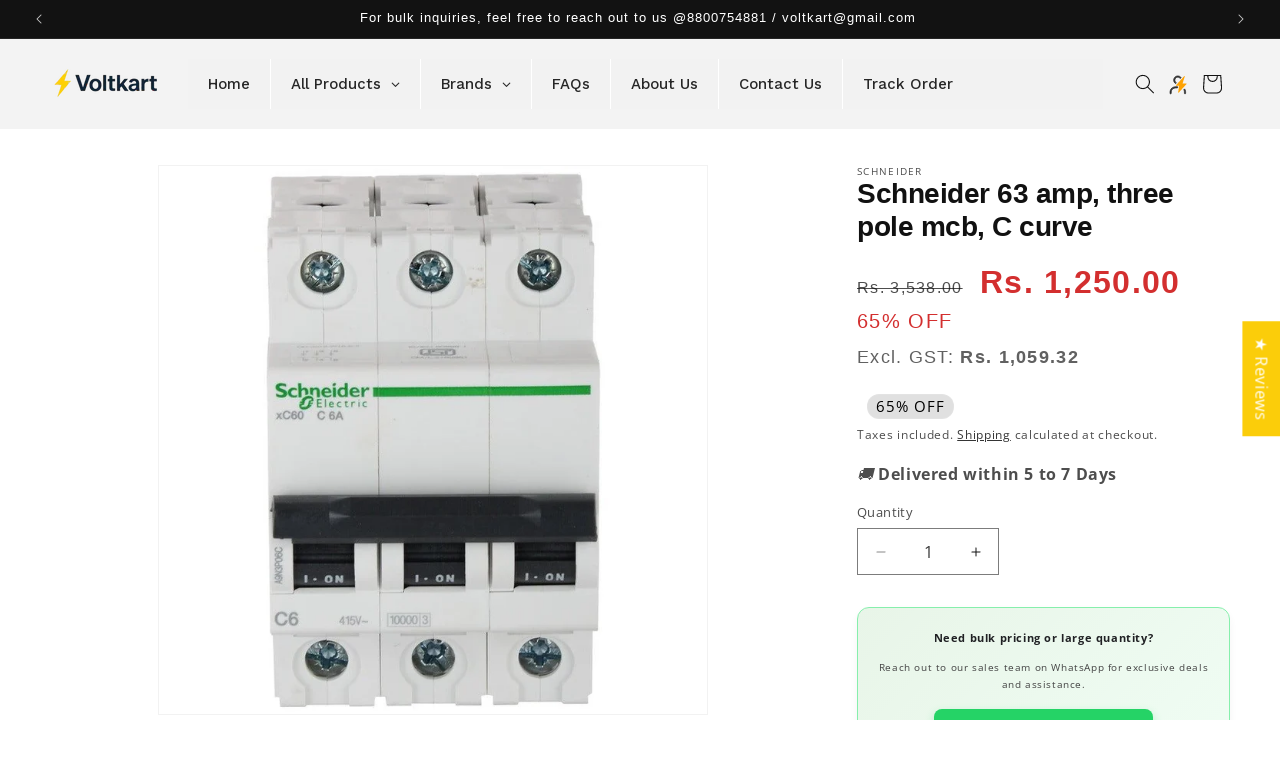

--- FILE ---
content_type: text/html; charset=utf-8
request_url: https://voltkart.in/products/schneider-63amp-three-pole-mcb-c-curve
body_size: 58241
content:
<!doctype html>
<html class="js" lang="en">
  <head>
    <meta charset="utf-8">
    <meta http-equiv="X-UA-Compatible" content="IE=edge">
    <meta name="viewport" content="width=device-width,initial-scale=1">
    <meta name="theme-color" content="">
    <link rel="canonical" href="https://voltkart.in/products/schneider-63amp-three-pole-mcb-c-curve"><link rel="icon" type="image/png" href="//voltkart.in/cdn/shop/files/Untitled_design_-_2022-05-25T160211.986.png?crop=center&height=32&v=1653474741&width=32"><link rel="preconnect" href="https://fonts.shopifycdn.com" crossorigin><title>
      Schneider 63A Three Pole MCB - C Curve | VoltKart.in
 &ndash; voltkart</title>

    
      <meta name="description" content="Discover the Schneider 63 amp, three pole MCB with a C curve at VoltKart.in. Shop now for reliable circuit protection for your electrical setups!">
    

    

<meta property="og:site_name" content="voltkart">
<meta property="og:url" content="https://voltkart.in/products/schneider-63amp-three-pole-mcb-c-curve">
<meta property="og:title" content="Schneider 63A Three Pole MCB - C Curve | VoltKart.in">
<meta property="og:type" content="product">
<meta property="og:description" content="Discover the Schneider 63 amp, three pole MCB with a C curve at VoltKart.in. Shop now for reliable circuit protection for your electrical setups!"><meta property="og:image" content="http://voltkart.in/cdn/shop/files/Schneider_63_amp_three_pole_mcb_C_curve_-_voltkart_-_-_voltkart_-_voltkart_-_-_-_original_alt_text_-_original_alt_text_-468656.jpg?v=1749636295">
  <meta property="og:image:secure_url" content="https://voltkart.in/cdn/shop/files/Schneider_63_amp_three_pole_mcb_C_curve_-_voltkart_-_-_voltkart_-_voltkart_-_-_-_original_alt_text_-_original_alt_text_-468656.jpg?v=1749636295">
  <meta property="og:image:width" content="800">
  <meta property="og:image:height" content="800"><meta property="og:price:amount" content="1,250.00">
  <meta property="og:price:currency" content="INR"><meta name="twitter:card" content="summary_large_image">
<meta name="twitter:title" content="Schneider 63A Three Pole MCB - C Curve | VoltKart.in">
<meta name="twitter:description" content="Discover the Schneider 63 amp, three pole MCB with a C curve at VoltKart.in. Shop now for reliable circuit protection for your electrical setups!">


    <script src="//voltkart.in/cdn/shop/t/64/assets/constants.js?v=132983761750457495441767897062" defer="defer"></script>
    <script src="//voltkart.in/cdn/shop/t/64/assets/pubsub.js?v=158357773527763999511767897062" defer="defer"></script>
    <script src="//voltkart.in/cdn/shop/t/64/assets/global.js?v=88558128918567037191767897062" defer="defer"></script>
    <script src="//voltkart.in/cdn/shop/t/64/assets/details-disclosure.js?v=13653116266235556501767897062" defer="defer"></script>
    <script src="//voltkart.in/cdn/shop/t/64/assets/details-modal.js?v=25581673532751508451767897062" defer="defer"></script>
    <script src="//voltkart.in/cdn/shop/t/64/assets/search-form.js?v=133129549252120666541767897062" defer="defer"></script><script src="//voltkart.in/cdn/shop/t/64/assets/animations.js?v=88693664871331136111767897062" defer="defer"></script><script>window.performance && window.performance.mark && window.performance.mark('shopify.content_for_header.start');</script><meta name="google-site-verification" content="Ob0n3lMh6PdPGKe48dK-P17SyUFF8dKsJBgQIVBD7JU">
<meta id="shopify-digital-wallet" name="shopify-digital-wallet" content="/59709227065/digital_wallets/dialog">
<link rel="alternate" type="application/json+oembed" href="https://voltkart.in/products/schneider-63amp-three-pole-mcb-c-curve.oembed">
<script async="async" src="/checkouts/internal/preloads.js?locale=en-IN"></script>
<script id="shopify-features" type="application/json">{"accessToken":"18e7a3f01c997dc6c3b04db505b53573","betas":["rich-media-storefront-analytics"],"domain":"voltkart.in","predictiveSearch":true,"shopId":59709227065,"locale":"en"}</script>
<script>var Shopify = Shopify || {};
Shopify.shop = "saiautomationdelhi.myshopify.com";
Shopify.locale = "en";
Shopify.currency = {"active":"INR","rate":"1.0"};
Shopify.country = "IN";
Shopify.theme = {"name":"Copy of Copy of Copy of Copy of Copy of Copy of...","id":157853057081,"schema_name":"Dawn","schema_version":"15.1.0","theme_store_id":887,"role":"main"};
Shopify.theme.handle = "null";
Shopify.theme.style = {"id":null,"handle":null};
Shopify.cdnHost = "voltkart.in/cdn";
Shopify.routes = Shopify.routes || {};
Shopify.routes.root = "/";</script>
<script type="module">!function(o){(o.Shopify=o.Shopify||{}).modules=!0}(window);</script>
<script>!function(o){function n(){var o=[];function n(){o.push(Array.prototype.slice.apply(arguments))}return n.q=o,n}var t=o.Shopify=o.Shopify||{};t.loadFeatures=n(),t.autoloadFeatures=n()}(window);</script>
<script id="shop-js-analytics" type="application/json">{"pageType":"product"}</script>
<script defer="defer" async type="module" src="//voltkart.in/cdn/shopifycloud/shop-js/modules/v2/client.init-shop-cart-sync_CG-L-Qzi.en.esm.js"></script>
<script defer="defer" async type="module" src="//voltkart.in/cdn/shopifycloud/shop-js/modules/v2/chunk.common_B8yXDTDb.esm.js"></script>
<script type="module">
  await import("//voltkart.in/cdn/shopifycloud/shop-js/modules/v2/client.init-shop-cart-sync_CG-L-Qzi.en.esm.js");
await import("//voltkart.in/cdn/shopifycloud/shop-js/modules/v2/chunk.common_B8yXDTDb.esm.js");

  window.Shopify.SignInWithShop?.initShopCartSync?.({"fedCMEnabled":true,"windoidEnabled":true});

</script>
<script>(function() {
  var isLoaded = false;
  function asyncLoad() {
    if (isLoaded) return;
    isLoaded = true;
    var urls = ["https:\/\/tms.trackingmore.net\/static\/js\/checkout.js?shop=saiautomationdelhi.myshopify.com","https:\/\/cdn.recovermycart.com\/scripts\/keepcart\/CartJS.min.js?shop=saiautomationdelhi.myshopify.com\u0026shop=saiautomationdelhi.myshopify.com","https:\/\/connect.nosto.com\/include\/script\/shopify-59709227065.js?shop=saiautomationdelhi.myshopify.com","https:\/\/sr-cdn.shiprocket.in\/sr-promise\/static\/uc.js?channel_id=4\u0026sr_company_id=2836989\u0026shop=saiautomationdelhi.myshopify.com"];
    for (var i = 0; i < urls.length; i++) {
      var s = document.createElement('script');
      s.type = 'text/javascript';
      s.async = true;
      s.src = urls[i];
      var x = document.getElementsByTagName('script')[0];
      x.parentNode.insertBefore(s, x);
    }
  };
  if(window.attachEvent) {
    window.attachEvent('onload', asyncLoad);
  } else {
    window.addEventListener('load', asyncLoad, false);
  }
})();</script>
<script id="__st">var __st={"a":59709227065,"offset":-18000,"reqid":"ea32a828-bd76-4736-a04a-75f6209da01d-1767993570","pageurl":"voltkart.in\/products\/schneider-63amp-three-pole-mcb-c-curve","u":"8acb28498a53","p":"product","rtyp":"product","rid":6994696765497};</script>
<script>window.ShopifyPaypalV4VisibilityTracking = true;</script>
<script id="captcha-bootstrap">!function(){'use strict';const t='contact',e='account',n='new_comment',o=[[t,t],['blogs',n],['comments',n],[t,'customer']],c=[[e,'customer_login'],[e,'guest_login'],[e,'recover_customer_password'],[e,'create_customer']],r=t=>t.map((([t,e])=>`form[action*='/${t}']:not([data-nocaptcha='true']) input[name='form_type'][value='${e}']`)).join(','),a=t=>()=>t?[...document.querySelectorAll(t)].map((t=>t.form)):[];function s(){const t=[...o],e=r(t);return a(e)}const i='password',u='form_key',d=['recaptcha-v3-token','g-recaptcha-response','h-captcha-response',i],f=()=>{try{return window.sessionStorage}catch{return}},m='__shopify_v',_=t=>t.elements[u];function p(t,e,n=!1){try{const o=window.sessionStorage,c=JSON.parse(o.getItem(e)),{data:r}=function(t){const{data:e,action:n}=t;return t[m]||n?{data:e,action:n}:{data:t,action:n}}(c);for(const[e,n]of Object.entries(r))t.elements[e]&&(t.elements[e].value=n);n&&o.removeItem(e)}catch(o){console.error('form repopulation failed',{error:o})}}const l='form_type',E='cptcha';function T(t){t.dataset[E]=!0}const w=window,h=w.document,L='Shopify',v='ce_forms',y='captcha';let A=!1;((t,e)=>{const n=(g='f06e6c50-85a8-45c8-87d0-21a2b65856fe',I='https://cdn.shopify.com/shopifycloud/storefront-forms-hcaptcha/ce_storefront_forms_captcha_hcaptcha.v1.5.2.iife.js',D={infoText:'Protected by hCaptcha',privacyText:'Privacy',termsText:'Terms'},(t,e,n)=>{const o=w[L][v],c=o.bindForm;if(c)return c(t,g,e,D).then(n);var r;o.q.push([[t,g,e,D],n]),r=I,A||(h.body.append(Object.assign(h.createElement('script'),{id:'captcha-provider',async:!0,src:r})),A=!0)});var g,I,D;w[L]=w[L]||{},w[L][v]=w[L][v]||{},w[L][v].q=[],w[L][y]=w[L][y]||{},w[L][y].protect=function(t,e){n(t,void 0,e),T(t)},Object.freeze(w[L][y]),function(t,e,n,w,h,L){const[v,y,A,g]=function(t,e,n){const i=e?o:[],u=t?c:[],d=[...i,...u],f=r(d),m=r(i),_=r(d.filter((([t,e])=>n.includes(e))));return[a(f),a(m),a(_),s()]}(w,h,L),I=t=>{const e=t.target;return e instanceof HTMLFormElement?e:e&&e.form},D=t=>v().includes(t);t.addEventListener('submit',(t=>{const e=I(t);if(!e)return;const n=D(e)&&!e.dataset.hcaptchaBound&&!e.dataset.recaptchaBound,o=_(e),c=g().includes(e)&&(!o||!o.value);(n||c)&&t.preventDefault(),c&&!n&&(function(t){try{if(!f())return;!function(t){const e=f();if(!e)return;const n=_(t);if(!n)return;const o=n.value;o&&e.removeItem(o)}(t);const e=Array.from(Array(32),(()=>Math.random().toString(36)[2])).join('');!function(t,e){_(t)||t.append(Object.assign(document.createElement('input'),{type:'hidden',name:u})),t.elements[u].value=e}(t,e),function(t,e){const n=f();if(!n)return;const o=[...t.querySelectorAll(`input[type='${i}']`)].map((({name:t})=>t)),c=[...d,...o],r={};for(const[a,s]of new FormData(t).entries())c.includes(a)||(r[a]=s);n.setItem(e,JSON.stringify({[m]:1,action:t.action,data:r}))}(t,e)}catch(e){console.error('failed to persist form',e)}}(e),e.submit())}));const S=(t,e)=>{t&&!t.dataset[E]&&(n(t,e.some((e=>e===t))),T(t))};for(const o of['focusin','change'])t.addEventListener(o,(t=>{const e=I(t);D(e)&&S(e,y())}));const B=e.get('form_key'),M=e.get(l),P=B&&M;t.addEventListener('DOMContentLoaded',(()=>{const t=y();if(P)for(const e of t)e.elements[l].value===M&&p(e,B);[...new Set([...A(),...v().filter((t=>'true'===t.dataset.shopifyCaptcha))])].forEach((e=>S(e,t)))}))}(h,new URLSearchParams(w.location.search),n,t,e,['guest_login'])})(!0,!0)}();</script>
<script integrity="sha256-4kQ18oKyAcykRKYeNunJcIwy7WH5gtpwJnB7kiuLZ1E=" data-source-attribution="shopify.loadfeatures" defer="defer" src="//voltkart.in/cdn/shopifycloud/storefront/assets/storefront/load_feature-a0a9edcb.js" crossorigin="anonymous"></script>
<script data-source-attribution="shopify.dynamic_checkout.dynamic.init">var Shopify=Shopify||{};Shopify.PaymentButton=Shopify.PaymentButton||{isStorefrontPortableWallets:!0,init:function(){window.Shopify.PaymentButton.init=function(){};var t=document.createElement("script");t.src="https://voltkart.in/cdn/shopifycloud/portable-wallets/latest/portable-wallets.en.js",t.type="module",document.head.appendChild(t)}};
</script>
<script data-source-attribution="shopify.dynamic_checkout.buyer_consent">
  function portableWalletsHideBuyerConsent(e){var t=document.getElementById("shopify-buyer-consent"),n=document.getElementById("shopify-subscription-policy-button");t&&n&&(t.classList.add("hidden"),t.setAttribute("aria-hidden","true"),n.removeEventListener("click",e))}function portableWalletsShowBuyerConsent(e){var t=document.getElementById("shopify-buyer-consent"),n=document.getElementById("shopify-subscription-policy-button");t&&n&&(t.classList.remove("hidden"),t.removeAttribute("aria-hidden"),n.addEventListener("click",e))}window.Shopify?.PaymentButton&&(window.Shopify.PaymentButton.hideBuyerConsent=portableWalletsHideBuyerConsent,window.Shopify.PaymentButton.showBuyerConsent=portableWalletsShowBuyerConsent);
</script>
<script>
  function portableWalletsCleanup(e){e&&e.src&&console.error("Failed to load portable wallets script "+e.src);var t=document.querySelectorAll("shopify-accelerated-checkout .shopify-payment-button__skeleton, shopify-accelerated-checkout-cart .wallet-cart-button__skeleton"),e=document.getElementById("shopify-buyer-consent");for(let e=0;e<t.length;e++)t[e].remove();e&&e.remove()}function portableWalletsNotLoadedAsModule(e){e instanceof ErrorEvent&&"string"==typeof e.message&&e.message.includes("import.meta")&&"string"==typeof e.filename&&e.filename.includes("portable-wallets")&&(window.removeEventListener("error",portableWalletsNotLoadedAsModule),window.Shopify.PaymentButton.failedToLoad=e,"loading"===document.readyState?document.addEventListener("DOMContentLoaded",window.Shopify.PaymentButton.init):window.Shopify.PaymentButton.init())}window.addEventListener("error",portableWalletsNotLoadedAsModule);
</script>

<script type="module" src="https://voltkart.in/cdn/shopifycloud/portable-wallets/latest/portable-wallets.en.js" onError="portableWalletsCleanup(this)" crossorigin="anonymous"></script>
<script nomodule>
  document.addEventListener("DOMContentLoaded", portableWalletsCleanup);
</script>

<link id="shopify-accelerated-checkout-styles" rel="stylesheet" media="screen" href="https://voltkart.in/cdn/shopifycloud/portable-wallets/latest/accelerated-checkout-backwards-compat.css" crossorigin="anonymous">
<style id="shopify-accelerated-checkout-cart">
        #shopify-buyer-consent {
  margin-top: 1em;
  display: inline-block;
  width: 100%;
}

#shopify-buyer-consent.hidden {
  display: none;
}

#shopify-subscription-policy-button {
  background: none;
  border: none;
  padding: 0;
  text-decoration: underline;
  font-size: inherit;
  cursor: pointer;
}

#shopify-subscription-policy-button::before {
  box-shadow: none;
}

      </style>
<script id="sections-script" data-sections="header" defer="defer" src="//voltkart.in/cdn/shop/t/64/compiled_assets/scripts.js?2593"></script>
<script>window.performance && window.performance.mark && window.performance.mark('shopify.content_for_header.end');</script>


    <style data-shopify>
      @font-face {
  font-family: "Open Sans";
  font-weight: 400;
  font-style: normal;
  font-display: swap;
  src: url("//voltkart.in/cdn/fonts/open_sans/opensans_n4.c32e4d4eca5273f6d4ee95ddf54b5bbb75fc9b61.woff2") format("woff2"),
       url("//voltkart.in/cdn/fonts/open_sans/opensans_n4.5f3406f8d94162b37bfa232b486ac93ee892406d.woff") format("woff");
}

      @font-face {
  font-family: "Open Sans";
  font-weight: 700;
  font-style: normal;
  font-display: swap;
  src: url("//voltkart.in/cdn/fonts/open_sans/opensans_n7.a9393be1574ea8606c68f4441806b2711d0d13e4.woff2") format("woff2"),
       url("//voltkart.in/cdn/fonts/open_sans/opensans_n7.7b8af34a6ebf52beb1a4c1d8c73ad6910ec2e553.woff") format("woff");
}

      @font-face {
  font-family: "Open Sans";
  font-weight: 400;
  font-style: italic;
  font-display: swap;
  src: url("//voltkart.in/cdn/fonts/open_sans/opensans_i4.6f1d45f7a46916cc95c694aab32ecbf7509cbf33.woff2") format("woff2"),
       url("//voltkart.in/cdn/fonts/open_sans/opensans_i4.4efaa52d5a57aa9a57c1556cc2b7465d18839daa.woff") format("woff");
}

      @font-face {
  font-family: "Open Sans";
  font-weight: 700;
  font-style: italic;
  font-display: swap;
  src: url("//voltkart.in/cdn/fonts/open_sans/opensans_i7.916ced2e2ce15f7fcd95d196601a15e7b89ee9a4.woff2") format("woff2"),
       url("//voltkart.in/cdn/fonts/open_sans/opensans_i7.99a9cff8c86ea65461de497ade3d515a98f8b32a.woff") format("woff");
}

      

      
        :root,
        .color-scheme-1 {
          --color-background: 255,255,255;
        
          --gradient-background: #ffffff;
        

        

        --color-foreground: 18,18,18;
        --color-background-contrast: 191,191,191;
        --color-shadow: 18,18,18;
        --color-button: 18,18,18;
        --color-button-text: 255,255,255;
        --color-secondary-button: 255,255,255;
        --color-secondary-button-text: 18,18,18;
        --color-link: 18,18,18;
        --color-badge-foreground: 18,18,18;
        --color-badge-background: 255,255,255;
        --color-badge-border: 18,18,18;
        --payment-terms-background-color: rgb(255 255 255);
      }
      
        
        .color-scheme-2 {
          --color-background: 243,243,243;
        
          --gradient-background: #f3f3f3;
        

        

        --color-foreground: 18,18,18;
        --color-background-contrast: 179,179,179;
        --color-shadow: 18,18,18;
        --color-button: 18,18,18;
        --color-button-text: 243,243,243;
        --color-secondary-button: 243,243,243;
        --color-secondary-button-text: 18,18,18;
        --color-link: 18,18,18;
        --color-badge-foreground: 18,18,18;
        --color-badge-background: 243,243,243;
        --color-badge-border: 18,18,18;
        --payment-terms-background-color: rgb(243 243 243);
      }
      
        
        .color-scheme-3 {
          --color-background: 36,40,51;
        
          --gradient-background: #242833;
        

        

        --color-foreground: 255,255,255;
        --color-background-contrast: 47,52,66;
        --color-shadow: 18,18,18;
        --color-button: 255,255,255;
        --color-button-text: 0,0,0;
        --color-secondary-button: 36,40,51;
        --color-secondary-button-text: 255,255,255;
        --color-link: 255,255,255;
        --color-badge-foreground: 255,255,255;
        --color-badge-background: 36,40,51;
        --color-badge-border: 255,255,255;
        --payment-terms-background-color: rgb(36 40 51);
      }
      
        
        .color-scheme-4 {
          --color-background: 18,18,18;
        
          --gradient-background: #121212;
        

        

        --color-foreground: 255,255,255;
        --color-background-contrast: 146,146,146;
        --color-shadow: 18,18,18;
        --color-button: 255,255,255;
        --color-button-text: 18,18,18;
        --color-secondary-button: 18,18,18;
        --color-secondary-button-text: 255,255,255;
        --color-link: 255,255,255;
        --color-badge-foreground: 255,255,255;
        --color-badge-background: 18,18,18;
        --color-badge-border: 255,255,255;
        --payment-terms-background-color: rgb(18 18 18);
      }
      
        
        .color-scheme-5 {
          --color-background: 51,79,180;
        
          --gradient-background: #334fb4;
        

        

        --color-foreground: 255,255,255;
        --color-background-contrast: 23,35,81;
        --color-shadow: 18,18,18;
        --color-button: 255,255,255;
        --color-button-text: 51,79,180;
        --color-secondary-button: 51,79,180;
        --color-secondary-button-text: 255,255,255;
        --color-link: 255,255,255;
        --color-badge-foreground: 255,255,255;
        --color-badge-background: 51,79,180;
        --color-badge-border: 255,255,255;
        --payment-terms-background-color: rgb(51 79 180);
      }
      
        
        .color-scheme-647bd46c-3568-4cea-96d9-55bbd3d06edf {
          --color-background: 255,255,255;
        
          --gradient-background: #ffffff;
        

        

        --color-foreground: 51,51,51;
        --color-background-contrast: 191,191,191;
        --color-shadow: 0,0,0;
        --color-button: 0,123,255;
        --color-button-text: 0,123,255;
        --color-secondary-button: 255,255,255;
        --color-secondary-button-text: 18,18,18;
        --color-link: 18,18,18;
        --color-badge-foreground: 51,51,51;
        --color-badge-background: 255,255,255;
        --color-badge-border: 51,51,51;
        --payment-terms-background-color: rgb(255 255 255);
      }
      

      body, .color-scheme-1, .color-scheme-2, .color-scheme-3, .color-scheme-4, .color-scheme-5, .color-scheme-647bd46c-3568-4cea-96d9-55bbd3d06edf {
        color: rgba(var(--color-foreground), 0.75);
        background-color: rgb(var(--color-background));
      }

      :root {
        --font-body-family: "Open Sans", sans-serif;
        --font-body-style: normal;
        --font-body-weight: 400;
        --font-body-weight-bold: 700;

        --font-heading-family: Helvetica, Arial, sans-serif;
        --font-heading-style: normal;
        --font-heading-weight: 400;

        --font-body-scale: 1.0;
        --font-heading-scale: 1.0;

        --media-padding: px;
        --media-border-opacity: 0.05;
        --media-border-width: 1px;
        --media-radius: 0px;
        --media-shadow-opacity: 0.0;
        --media-shadow-horizontal-offset: 0px;
        --media-shadow-vertical-offset: -4px;
        --media-shadow-blur-radius: 5px;
        --media-shadow-visible: 0;

        --page-width: 160rem;
        --page-width-margin: 0rem;

        --product-card-image-padding: 0.0rem;
        --product-card-corner-radius: 0.0rem;
        --product-card-text-alignment: left;
        --product-card-border-width: 0.0rem;
        --product-card-border-opacity: 0.1;
        --product-card-shadow-opacity: 0.0;
        --product-card-shadow-visible: 0;
        --product-card-shadow-horizontal-offset: 0.0rem;
        --product-card-shadow-vertical-offset: 0.4rem;
        --product-card-shadow-blur-radius: 0.5rem;

        --collection-card-image-padding: 0.0rem;
        --collection-card-corner-radius: 0.0rem;
        --collection-card-text-alignment: left;
        --collection-card-border-width: 0.0rem;
        --collection-card-border-opacity: 0.0;
        --collection-card-shadow-opacity: 0.1;
        --collection-card-shadow-visible: 1;
        --collection-card-shadow-horizontal-offset: 0.0rem;
        --collection-card-shadow-vertical-offset: 0.0rem;
        --collection-card-shadow-blur-radius: 0.0rem;

        --blog-card-image-padding: 0.0rem;
        --blog-card-corner-radius: 0.0rem;
        --blog-card-text-alignment: left;
        --blog-card-border-width: 0.0rem;
        --blog-card-border-opacity: 0.0;
        --blog-card-shadow-opacity: 0.1;
        --blog-card-shadow-visible: 1;
        --blog-card-shadow-horizontal-offset: 0.0rem;
        --blog-card-shadow-vertical-offset: 0.0rem;
        --blog-card-shadow-blur-radius: 0.0rem;

        --badge-corner-radius: 4.0rem;

        --popup-border-width: 1px;
        --popup-border-opacity: 0.1;
        --popup-corner-radius: 0px;
        --popup-shadow-opacity: 0.0;
        --popup-shadow-horizontal-offset: 0px;
        --popup-shadow-vertical-offset: 4px;
        --popup-shadow-blur-radius: 5px;

        --drawer-border-width: 1px;
        --drawer-border-opacity: 0.1;
        --drawer-shadow-opacity: 0.0;
        --drawer-shadow-horizontal-offset: 0px;
        --drawer-shadow-vertical-offset: 4px;
        --drawer-shadow-blur-radius: 5px;

        --spacing-sections-desktop: 0px;
        --spacing-sections-mobile: 0px;

        --grid-desktop-vertical-spacing: 8px;
        --grid-desktop-horizontal-spacing: 4px;
        --grid-mobile-vertical-spacing: 4px;
        --grid-mobile-horizontal-spacing: 2px;

        --text-boxes-border-opacity: 0.1;
        --text-boxes-border-width: 0px;
        --text-boxes-radius: 0px;
        --text-boxes-shadow-opacity: 0.0;
        --text-boxes-shadow-visible: 0;
        --text-boxes-shadow-horizontal-offset: 0px;
        --text-boxes-shadow-vertical-offset: 4px;
        --text-boxes-shadow-blur-radius: 5px;

        --buttons-radius: 0px;
        --buttons-radius-outset: 0px;
        --buttons-border-width: 1px;
        --buttons-border-opacity: 1.0;
        --buttons-shadow-opacity: 0.0;
        --buttons-shadow-visible: 0;
        --buttons-shadow-horizontal-offset: 0px;
        --buttons-shadow-vertical-offset: 4px;
        --buttons-shadow-blur-radius: 5px;
        --buttons-border-offset: 0px;

        --inputs-radius: 0px;
        --inputs-border-width: 1px;
        --inputs-border-opacity: 0.55;
        --inputs-shadow-opacity: 0.0;
        --inputs-shadow-horizontal-offset: 0px;
        --inputs-margin-offset: 0px;
        --inputs-shadow-vertical-offset: 4px;
        --inputs-shadow-blur-radius: 5px;
        --inputs-radius-outset: 0px;

        --variant-pills-radius: 40px;
        --variant-pills-border-width: 1px;
        --variant-pills-border-opacity: 0.55;
        --variant-pills-shadow-opacity: 0.0;
        --variant-pills-shadow-horizontal-offset: 0px;
        --variant-pills-shadow-vertical-offset: 4px;
        --variant-pills-shadow-blur-radius: 5px;
      }

      *,
      *::before,
      *::after {
        box-sizing: inherit;
      }

      html {
        box-sizing: border-box;
        font-size: calc(var(--font-body-scale) * 62.5%);
        height: 100%;
      }

      body {
        display: grid;
        grid-template-rows: auto auto 1fr auto;
        grid-template-columns: 100%;
        min-height: 100%;
        margin: 0;
        font-size: 1.5rem;
        letter-spacing: 0.06rem;
        line-height: calc(1 + 0.8 / var(--font-body-scale));
        font-family: var(--font-body-family);
        font-style: var(--font-body-style);
        font-weight: var(--font-body-weight);
      }

      @media screen and (min-width: 750px) {
        body {
          font-size: 1.6rem;
        }
      }
    </style>

    <link href="//voltkart.in/cdn/shop/t/64/assets/base.css?v=155039269415560190421767899152" rel="stylesheet" type="text/css" media="all" />
    <link rel="stylesheet" href="//voltkart.in/cdn/shop/t/64/assets/component-cart-items.css?v=123238115697927560811767897062" media="print" onload="this.media='all'">
      <link rel="preload" as="font" href="//voltkart.in/cdn/fonts/open_sans/opensans_n4.c32e4d4eca5273f6d4ee95ddf54b5bbb75fc9b61.woff2" type="font/woff2" crossorigin>
      
<link
        rel="stylesheet"
        href="//voltkart.in/cdn/shop/t/64/assets/component-predictive-search.css?v=118923337488134913561767897062"
        media="print"
        onload="this.media='all'"
      ><script>
      if (Shopify.designMode) {
        document.documentElement.classList.add('shopify-design-mode');
      }
    </script>
  <!-- BEGIN app block: shopify://apps/judge-me-reviews/blocks/judgeme_core/61ccd3b1-a9f2-4160-9fe9-4fec8413e5d8 --><!-- Start of Judge.me Core -->






<link rel="dns-prefetch" href="https://cdnwidget.judge.me">
<link rel="dns-prefetch" href="https://cdn.judge.me">
<link rel="dns-prefetch" href="https://cdn1.judge.me">
<link rel="dns-prefetch" href="https://api.judge.me">

<script data-cfasync='false' class='jdgm-settings-script'>window.jdgmSettings={"pagination":5,"disable_web_reviews":false,"badge_no_review_text":"No reviews","badge_n_reviews_text":"{{ n }} review/reviews","hide_badge_preview_if_no_reviews":true,"badge_hide_text":false,"enforce_center_preview_badge":false,"widget_title":"Customer Reviews","widget_open_form_text":"Write a review","widget_close_form_text":"Cancel review","widget_refresh_page_text":"Refresh page","widget_summary_text":"Based on {{ number_of_reviews }} review/reviews","widget_no_review_text":"Be the first to write a review","widget_name_field_text":"Display name","widget_verified_name_field_text":"Verified Name (public)","widget_name_placeholder_text":"Display name","widget_required_field_error_text":"This field is required.","widget_email_field_text":"Email address","widget_verified_email_field_text":"Verified Email (private, can not be edited)","widget_email_placeholder_text":"Your email address","widget_email_field_error_text":"Please enter a valid email address.","widget_rating_field_text":"Rating","widget_review_title_field_text":"Review Title","widget_review_title_placeholder_text":"Give your review a title","widget_review_body_field_text":"Review content","widget_review_body_placeholder_text":"Start writing here...","widget_pictures_field_text":"Picture/Video (optional)","widget_submit_review_text":"Submit Review","widget_submit_verified_review_text":"Submit Verified Review","widget_submit_success_msg_with_auto_publish":"Thank you! Please refresh the page in a few moments to see your review. You can remove or edit your review by logging into \u003ca href='https://judge.me/login' target='_blank' rel='nofollow noopener'\u003eJudge.me\u003c/a\u003e","widget_submit_success_msg_no_auto_publish":"Thank you! Your review will be published as soon as it is approved by the shop admin. You can remove or edit your review by logging into \u003ca href='https://judge.me/login' target='_blank' rel='nofollow noopener'\u003eJudge.me\u003c/a\u003e","widget_show_default_reviews_out_of_total_text":"Showing {{ n_reviews_shown }} out of {{ n_reviews }} reviews.","widget_show_all_link_text":"Show all","widget_show_less_link_text":"Show less","widget_author_said_text":"{{ reviewer_name }} said:","widget_days_text":"{{ n }} days ago","widget_weeks_text":"{{ n }} week/weeks ago","widget_months_text":"{{ n }} month/months ago","widget_years_text":"{{ n }} year/years ago","widget_yesterday_text":"Yesterday","widget_today_text":"Today","widget_replied_text":"\u003e\u003e {{ shop_name }} replied:","widget_read_more_text":"Read more","widget_reviewer_name_as_initial":"","widget_rating_filter_color":"#fbcd0a","widget_rating_filter_see_all_text":"See all reviews","widget_sorting_most_recent_text":"Most Recent","widget_sorting_highest_rating_text":"Highest Rating","widget_sorting_lowest_rating_text":"Lowest Rating","widget_sorting_with_pictures_text":"Only Pictures","widget_sorting_most_helpful_text":"Most Helpful","widget_open_question_form_text":"Ask a question","widget_reviews_subtab_text":"Reviews","widget_questions_subtab_text":"Questions","widget_question_label_text":"Question","widget_answer_label_text":"Answer","widget_question_placeholder_text":"Write your question here","widget_submit_question_text":"Submit Question","widget_question_submit_success_text":"Thank you for your question! We will notify you once it gets answered.","verified_badge_text":"Verified","verified_badge_bg_color":"","verified_badge_text_color":"","verified_badge_placement":"left-of-reviewer-name","widget_review_max_height":"","widget_hide_border":false,"widget_social_share":false,"widget_thumb":false,"widget_review_location_show":false,"widget_location_format":"","all_reviews_include_out_of_store_products":true,"all_reviews_out_of_store_text":"(out of store)","all_reviews_pagination":100,"all_reviews_product_name_prefix_text":"about","enable_review_pictures":true,"enable_question_anwser":false,"widget_theme":"default","review_date_format":"mm/dd/yyyy","default_sort_method":"most-recent","widget_product_reviews_subtab_text":"Product Reviews","widget_shop_reviews_subtab_text":"Shop Reviews","widget_other_products_reviews_text":"Reviews for other products","widget_store_reviews_subtab_text":"Store reviews","widget_no_store_reviews_text":"This store hasn't received any reviews yet","widget_web_restriction_product_reviews_text":"This product hasn't received any reviews yet","widget_no_items_text":"No items found","widget_show_more_text":"Show more","widget_write_a_store_review_text":"Write a Store Review","widget_other_languages_heading":"Reviews in Other Languages","widget_translate_review_text":"Translate review to {{ language }}","widget_translating_review_text":"Translating...","widget_show_original_translation_text":"Show original ({{ language }})","widget_translate_review_failed_text":"Review couldn't be translated.","widget_translate_review_retry_text":"Retry","widget_translate_review_try_again_later_text":"Try again later","show_product_url_for_grouped_product":false,"widget_sorting_pictures_first_text":"Pictures First","show_pictures_on_all_rev_page_mobile":false,"show_pictures_on_all_rev_page_desktop":false,"floating_tab_hide_mobile_install_preference":false,"floating_tab_button_name":"★ Reviews","floating_tab_title":"Let customers speak for us","floating_tab_button_color":"","floating_tab_button_background_color":"","floating_tab_url":"","floating_tab_url_enabled":false,"floating_tab_tab_style":"text","all_reviews_text_badge_text":"Customers rate us {{ shop.metafields.judgeme.all_reviews_rating | round: 1 }}/5 based on {{ shop.metafields.judgeme.all_reviews_count }} reviews.","all_reviews_text_badge_text_branded_style":"{{ shop.metafields.judgeme.all_reviews_rating | round: 1 }} out of 5 stars based on {{ shop.metafields.judgeme.all_reviews_count }} reviews","is_all_reviews_text_badge_a_link":false,"show_stars_for_all_reviews_text_badge":true,"all_reviews_text_badge_url":"","all_reviews_text_style":"text","all_reviews_text_color_style":"judgeme_brand_color","all_reviews_text_color":"#108474","all_reviews_text_show_jm_brand":true,"featured_carousel_show_header":true,"featured_carousel_title":"Let customers speak for us","testimonials_carousel_title":"Customers are saying","videos_carousel_title":"Real customer stories","cards_carousel_title":"Customers are saying","featured_carousel_count_text":"from {{ n }} reviews","featured_carousel_add_link_to_all_reviews_page":false,"featured_carousel_url":"","featured_carousel_show_images":true,"featured_carousel_autoslide_interval":5,"featured_carousel_arrows_on_the_sides":false,"featured_carousel_height":250,"featured_carousel_width":80,"featured_carousel_image_size":0,"featured_carousel_image_height":250,"featured_carousel_arrow_color":"#eeeeee","verified_count_badge_style":"vintage","verified_count_badge_orientation":"horizontal","verified_count_badge_color_style":"judgeme_brand_color","verified_count_badge_color":"#108474","is_verified_count_badge_a_link":false,"verified_count_badge_url":"","verified_count_badge_show_jm_brand":true,"widget_rating_preset_default":5,"widget_first_sub_tab":"product-reviews","widget_show_histogram":true,"widget_histogram_use_custom_color":false,"widget_pagination_use_custom_color":false,"widget_star_use_custom_color":false,"widget_verified_badge_use_custom_color":false,"widget_write_review_use_custom_color":false,"picture_reminder_submit_button":"Upload Pictures","enable_review_videos":false,"mute_video_by_default":false,"widget_sorting_videos_first_text":"Videos First","widget_review_pending_text":"Pending","featured_carousel_items_for_large_screen":3,"social_share_options_order":"Facebook,Twitter","remove_microdata_snippet":true,"disable_json_ld":false,"enable_json_ld_products":false,"preview_badge_show_question_text":false,"preview_badge_no_question_text":"No questions","preview_badge_n_question_text":"{{ number_of_questions }} question/questions","qa_badge_show_icon":false,"qa_badge_position":"same-row","remove_judgeme_branding":false,"widget_add_search_bar":false,"widget_search_bar_placeholder":"Search","widget_sorting_verified_only_text":"Verified only","featured_carousel_theme":"aligned","featured_carousel_show_rating":true,"featured_carousel_show_title":true,"featured_carousel_show_body":true,"featured_carousel_show_date":true,"featured_carousel_show_reviewer":true,"featured_carousel_show_product":false,"featured_carousel_header_background_color":"#108474","featured_carousel_header_text_color":"#ffffff","featured_carousel_name_product_separator":"reviewed","featured_carousel_full_star_background":"#108474","featured_carousel_empty_star_background":"#dadada","featured_carousel_vertical_theme_background":"#f9fafb","featured_carousel_verified_badge_enable":true,"featured_carousel_verified_badge_color":"#108474","featured_carousel_border_style":"round","featured_carousel_review_line_length_limit":3,"featured_carousel_more_reviews_button_text":"Read more reviews","featured_carousel_view_product_button_text":"View product","all_reviews_page_load_reviews_on":"scroll","all_reviews_page_load_more_text":"Load More Reviews","disable_fb_tab_reviews":false,"enable_ajax_cdn_cache":false,"widget_advanced_speed_features":5,"widget_public_name_text":"displayed publicly like","default_reviewer_name":"John Smith","default_reviewer_name_has_non_latin":true,"widget_reviewer_anonymous":"Anonymous","medals_widget_title":"Judge.me Review Medals","medals_widget_background_color":"#f9fafb","medals_widget_position":"footer_all_pages","medals_widget_border_color":"#f9fafb","medals_widget_verified_text_position":"left","medals_widget_use_monochromatic_version":false,"medals_widget_elements_color":"#108474","show_reviewer_avatar":true,"widget_invalid_yt_video_url_error_text":"Not a YouTube video URL","widget_max_length_field_error_text":"Please enter no more than {0} characters.","widget_show_country_flag":false,"widget_show_collected_via_shop_app":true,"widget_verified_by_shop_badge_style":"light","widget_verified_by_shop_text":"Verified by Shop","widget_show_photo_gallery":false,"widget_load_with_code_splitting":true,"widget_ugc_install_preference":false,"widget_ugc_title":"Made by us, Shared by you","widget_ugc_subtitle":"Tag us to see your picture featured in our page","widget_ugc_arrows_color":"#ffffff","widget_ugc_primary_button_text":"Buy Now","widget_ugc_primary_button_background_color":"#108474","widget_ugc_primary_button_text_color":"#ffffff","widget_ugc_primary_button_border_width":"0","widget_ugc_primary_button_border_style":"none","widget_ugc_primary_button_border_color":"#108474","widget_ugc_primary_button_border_radius":"25","widget_ugc_secondary_button_text":"Load More","widget_ugc_secondary_button_background_color":"#ffffff","widget_ugc_secondary_button_text_color":"#108474","widget_ugc_secondary_button_border_width":"2","widget_ugc_secondary_button_border_style":"solid","widget_ugc_secondary_button_border_color":"#108474","widget_ugc_secondary_button_border_radius":"25","widget_ugc_reviews_button_text":"View Reviews","widget_ugc_reviews_button_background_color":"#ffffff","widget_ugc_reviews_button_text_color":"#108474","widget_ugc_reviews_button_border_width":"2","widget_ugc_reviews_button_border_style":"solid","widget_ugc_reviews_button_border_color":"#108474","widget_ugc_reviews_button_border_radius":"25","widget_ugc_reviews_button_link_to":"judgeme-reviews-page","widget_ugc_show_post_date":true,"widget_ugc_max_width":"800","widget_rating_metafield_value_type":true,"widget_primary_color":"#00D4F2","widget_enable_secondary_color":false,"widget_secondary_color":"#edf5f5","widget_summary_average_rating_text":"{{ average_rating }} out of 5","widget_media_grid_title":"Customer photos \u0026 videos","widget_media_grid_see_more_text":"See more","widget_round_style":false,"widget_show_product_medals":true,"widget_verified_by_judgeme_text":"Verified by Judge.me","widget_show_store_medals":true,"widget_verified_by_judgeme_text_in_store_medals":"Verified by Judge.me","widget_media_field_exceed_quantity_message":"Sorry, we can only accept {{ max_media }} for one review.","widget_media_field_exceed_limit_message":"{{ file_name }} is too large, please select a {{ media_type }} less than {{ size_limit }}MB.","widget_review_submitted_text":"Review Submitted!","widget_question_submitted_text":"Question Submitted!","widget_close_form_text_question":"Cancel","widget_write_your_answer_here_text":"Write your answer here","widget_enabled_branded_link":true,"widget_show_collected_by_judgeme":true,"widget_reviewer_name_color":"","widget_write_review_text_color":"","widget_write_review_bg_color":"","widget_collected_by_judgeme_text":"collected by Judge.me","widget_pagination_type":"standard","widget_load_more_text":"Load More","widget_load_more_color":"#108474","widget_full_review_text":"Full Review","widget_read_more_reviews_text":"Read More Reviews","widget_read_questions_text":"Read Questions","widget_questions_and_answers_text":"Questions \u0026 Answers","widget_verified_by_text":"Verified by","widget_verified_text":"Verified","widget_number_of_reviews_text":"{{ number_of_reviews }} reviews","widget_back_button_text":"Back","widget_next_button_text":"Next","widget_custom_forms_filter_button":"Filters","custom_forms_style":"horizontal","widget_show_review_information":false,"how_reviews_are_collected":"How reviews are collected?","widget_show_review_keywords":false,"widget_gdpr_statement":"How we use your data: We'll only contact you about the review you left, and only if necessary. By submitting your review, you agree to Judge.me's \u003ca href='https://judge.me/terms' target='_blank' rel='nofollow noopener'\u003eterms\u003c/a\u003e, \u003ca href='https://judge.me/privacy' target='_blank' rel='nofollow noopener'\u003eprivacy\u003c/a\u003e and \u003ca href='https://judge.me/content-policy' target='_blank' rel='nofollow noopener'\u003econtent\u003c/a\u003e policies.","widget_multilingual_sorting_enabled":false,"widget_translate_review_content_enabled":false,"widget_translate_review_content_method":"manual","popup_widget_review_selection":"automatically_with_pictures","popup_widget_round_border_style":true,"popup_widget_show_title":true,"popup_widget_show_body":true,"popup_widget_show_reviewer":false,"popup_widget_show_product":true,"popup_widget_show_pictures":true,"popup_widget_use_review_picture":true,"popup_widget_show_on_home_page":true,"popup_widget_show_on_product_page":true,"popup_widget_show_on_collection_page":true,"popup_widget_show_on_cart_page":true,"popup_widget_position":"bottom_left","popup_widget_first_review_delay":5,"popup_widget_duration":5,"popup_widget_interval":5,"popup_widget_review_count":5,"popup_widget_hide_on_mobile":true,"review_snippet_widget_round_border_style":true,"review_snippet_widget_card_color":"#FFFFFF","review_snippet_widget_slider_arrows_background_color":"#FFFFFF","review_snippet_widget_slider_arrows_color":"#000000","review_snippet_widget_star_color":"#108474","show_product_variant":false,"all_reviews_product_variant_label_text":"Variant: ","widget_show_verified_branding":true,"widget_ai_summary_title":"Customers say","widget_ai_summary_disclaimer":"AI-powered review summary based on recent customer reviews","widget_show_ai_summary":false,"widget_show_ai_summary_bg":false,"widget_show_review_title_input":true,"redirect_reviewers_invited_via_email":"review_widget","request_store_review_after_product_review":true,"request_review_other_products_in_order":true,"review_form_color_scheme":"default","review_form_corner_style":"square","review_form_star_color":{},"review_form_text_color":"#333333","review_form_background_color":"#ffffff","review_form_field_background_color":"#fafafa","review_form_button_color":{},"review_form_button_text_color":"#ffffff","review_form_modal_overlay_color":"#000000","review_content_screen_title_text":"How would you rate this product?","review_content_introduction_text":"We would love it if you would share a bit about your experience.","store_review_form_title_text":"How would you rate this store?","store_review_form_introduction_text":"We would love it if you would share a bit about your experience.","show_review_guidance_text":true,"one_star_review_guidance_text":"Poor","five_star_review_guidance_text":"Great","customer_information_screen_title_text":"About you","customer_information_introduction_text":"Please tell us more about you.","custom_questions_screen_title_text":"Your experience in more detail","custom_questions_introduction_text":"Here are a few questions to help us understand more about your experience.","review_submitted_screen_title_text":"Thanks for your review!","review_submitted_screen_thank_you_text":"We are processing it and it will appear on the store soon.","review_submitted_screen_email_verification_text":"Please confirm your email by clicking the link we just sent you. This helps us keep reviews authentic.","review_submitted_request_store_review_text":"Would you like to share your experience of shopping with us?","review_submitted_review_other_products_text":"Would you like to review these products?","store_review_screen_title_text":"Would you like to share your experience of shopping with us?","store_review_introduction_text":"We value your feedback and use it to improve. Please share any thoughts or suggestions you have.","reviewer_media_screen_title_picture_text":"Share a picture","reviewer_media_introduction_picture_text":"Upload a photo to support your review.","reviewer_media_screen_title_video_text":"Share a video","reviewer_media_introduction_video_text":"Upload a video to support your review.","reviewer_media_screen_title_picture_or_video_text":"Share a picture or video","reviewer_media_introduction_picture_or_video_text":"Upload a photo or video to support your review.","reviewer_media_youtube_url_text":"Paste your Youtube URL here","advanced_settings_next_step_button_text":"Next","advanced_settings_close_review_button_text":"Close","modal_write_review_flow":false,"write_review_flow_required_text":"Required","write_review_flow_privacy_message_text":"We respect your privacy.","write_review_flow_anonymous_text":"Post review as anonymous","write_review_flow_visibility_text":"This won't be visible to other customers.","write_review_flow_multiple_selection_help_text":"Select as many as you like","write_review_flow_single_selection_help_text":"Select one option","write_review_flow_required_field_error_text":"This field is required","write_review_flow_invalid_email_error_text":"Please enter a valid email address","write_review_flow_max_length_error_text":"Max. {{ max_length }} characters.","write_review_flow_media_upload_text":"\u003cb\u003eClick to upload\u003c/b\u003e or drag and drop","write_review_flow_gdpr_statement":"We'll only contact you about your review if necessary. By submitting your review, you agree to our \u003ca href='https://judge.me/terms' target='_blank' rel='nofollow noopener'\u003eterms and conditions\u003c/a\u003e and \u003ca href='https://judge.me/privacy' target='_blank' rel='nofollow noopener'\u003eprivacy policy\u003c/a\u003e.","rating_only_reviews_enabled":false,"show_negative_reviews_help_screen":false,"new_review_flow_help_screen_rating_threshold":3,"negative_review_resolution_screen_title_text":"Tell us more","negative_review_resolution_text":"Your experience matters to us. If there were issues with your purchase, we're here to help. Feel free to reach out to us, we'd love the opportunity to make things right.","negative_review_resolution_button_text":"Contact us","negative_review_resolution_proceed_with_review_text":"Leave a review","negative_review_resolution_subject":"Issue with purchase from {{ shop_name }}.{{ order_name }}","preview_badge_collection_page_install_status":false,"widget_review_custom_css":"","preview_badge_custom_css":"","preview_badge_stars_count":"5-stars","featured_carousel_custom_css":"","floating_tab_custom_css":"","all_reviews_widget_custom_css":"","medals_widget_custom_css":"","verified_badge_custom_css":"","all_reviews_text_custom_css":"","transparency_badges_collected_via_store_invite":false,"transparency_badges_from_another_provider":false,"transparency_badges_collected_from_store_visitor":false,"transparency_badges_collected_by_verified_review_provider":false,"transparency_badges_earned_reward":false,"transparency_badges_collected_via_store_invite_text":"Review collected via store invitation","transparency_badges_from_another_provider_text":"Review collected from another provider","transparency_badges_collected_from_store_visitor_text":"Review collected from a store visitor","transparency_badges_written_in_google_text":"Review written in Google","transparency_badges_written_in_etsy_text":"Review written in Etsy","transparency_badges_written_in_shop_app_text":"Review written in Shop App","transparency_badges_earned_reward_text":"Review earned a reward for future purchase","product_review_widget_per_page":10,"widget_store_review_label_text":"Review about the store","checkout_comment_extension_title_on_product_page":"Customer Comments","checkout_comment_extension_num_latest_comment_show":5,"checkout_comment_extension_format":"name_and_timestamp","checkout_comment_customer_name":"last_initial","checkout_comment_comment_notification":true,"preview_badge_collection_page_install_preference":true,"preview_badge_home_page_install_preference":false,"preview_badge_product_page_install_preference":true,"review_widget_install_preference":"","review_carousel_install_preference":false,"floating_reviews_tab_install_preference":"none","verified_reviews_count_badge_install_preference":false,"all_reviews_text_install_preference":false,"review_widget_best_location":true,"judgeme_medals_install_preference":false,"review_widget_revamp_enabled":true,"review_widget_qna_enabled":false,"review_widget_revamp_dual_publish_end_date":"2026-01-20T17:56:09.000+00:00","review_widget_header_theme":"minimal","review_widget_widget_title_enabled":true,"review_widget_header_text_size":"medium","review_widget_header_text_weight":"regular","review_widget_average_rating_style":"compact","review_widget_bar_chart_enabled":true,"review_widget_bar_chart_type":"numbers","review_widget_bar_chart_style":"standard","review_widget_expanded_media_gallery_enabled":false,"review_widget_reviews_section_theme":"standard","review_widget_image_style":"thumbnails","review_widget_review_image_ratio":"square","review_widget_stars_size":"medium","review_widget_verified_badge":"standard_text","review_widget_review_title_text_size":"medium","review_widget_review_text_size":"medium","review_widget_review_text_length":"medium","review_widget_number_of_columns_desktop":3,"review_widget_carousel_transition_speed":5,"review_widget_custom_questions_answers_display":"always","review_widget_button_text_color":"#FFFFFF","review_widget_text_color":"#000000","review_widget_lighter_text_color":"#7B7B7B","review_widget_corner_styling":"soft","review_widget_review_word_singular":"review","review_widget_review_word_plural":"reviews","review_widget_voting_label":"Helpful?","review_widget_shop_reply_label":"Reply from {{ shop_name }}:","review_widget_filters_title":"Filters","qna_widget_question_word_singular":"Question","qna_widget_question_word_plural":"Questions","qna_widget_answer_reply_label":"Answer from {{ answerer_name }}:","qna_content_screen_title_text":"Ask a question about this product","qna_widget_question_required_field_error_text":"Please enter your question.","qna_widget_flow_gdpr_statement":"We'll only contact you about your question if necessary. By submitting your question, you agree to our \u003ca href='https://judge.me/terms' target='_blank' rel='nofollow noopener'\u003eterms and conditions\u003c/a\u003e and \u003ca href='https://judge.me/privacy' target='_blank' rel='nofollow noopener'\u003eprivacy policy\u003c/a\u003e.","qna_widget_question_submitted_text":"Thanks for your question!","qna_widget_close_form_text_question":"Close","qna_widget_question_submit_success_text":"We’ll notify you by email when your question is answered.","all_reviews_widget_v2025_enabled":false,"all_reviews_widget_v2025_header_theme":"default","all_reviews_widget_v2025_widget_title_enabled":true,"all_reviews_widget_v2025_header_text_size":"medium","all_reviews_widget_v2025_header_text_weight":"regular","all_reviews_widget_v2025_average_rating_style":"compact","all_reviews_widget_v2025_bar_chart_enabled":true,"all_reviews_widget_v2025_bar_chart_type":"numbers","all_reviews_widget_v2025_bar_chart_style":"standard","all_reviews_widget_v2025_expanded_media_gallery_enabled":false,"all_reviews_widget_v2025_show_store_medals":true,"all_reviews_widget_v2025_show_photo_gallery":true,"all_reviews_widget_v2025_show_review_keywords":false,"all_reviews_widget_v2025_show_ai_summary":false,"all_reviews_widget_v2025_show_ai_summary_bg":false,"all_reviews_widget_v2025_add_search_bar":false,"all_reviews_widget_v2025_default_sort_method":"most-recent","all_reviews_widget_v2025_reviews_per_page":10,"all_reviews_widget_v2025_reviews_section_theme":"default","all_reviews_widget_v2025_image_style":"thumbnails","all_reviews_widget_v2025_review_image_ratio":"square","all_reviews_widget_v2025_stars_size":"medium","all_reviews_widget_v2025_verified_badge":"bold_badge","all_reviews_widget_v2025_review_title_text_size":"medium","all_reviews_widget_v2025_review_text_size":"medium","all_reviews_widget_v2025_review_text_length":"medium","all_reviews_widget_v2025_number_of_columns_desktop":3,"all_reviews_widget_v2025_carousel_transition_speed":5,"all_reviews_widget_v2025_custom_questions_answers_display":"always","all_reviews_widget_v2025_show_product_variant":false,"all_reviews_widget_v2025_show_reviewer_avatar":true,"all_reviews_widget_v2025_reviewer_name_as_initial":"","all_reviews_widget_v2025_review_location_show":false,"all_reviews_widget_v2025_location_format":"","all_reviews_widget_v2025_show_country_flag":false,"all_reviews_widget_v2025_verified_by_shop_badge_style":"light","all_reviews_widget_v2025_social_share":false,"all_reviews_widget_v2025_social_share_options_order":"Facebook,Twitter,LinkedIn,Pinterest","all_reviews_widget_v2025_pagination_type":"standard","all_reviews_widget_v2025_button_text_color":"#FFFFFF","all_reviews_widget_v2025_text_color":"#000000","all_reviews_widget_v2025_lighter_text_color":"#7B7B7B","all_reviews_widget_v2025_corner_styling":"soft","all_reviews_widget_v2025_title":"Customer reviews","all_reviews_widget_v2025_ai_summary_title":"Customers say about this store","all_reviews_widget_v2025_no_review_text":"Be the first to write a review","platform":"shopify","branding_url":"https://app.judge.me/reviews/stores/voltkart.in","branding_text":"Powered by Judge.me","locale":"en","reply_name":"voltkart","widget_version":"3.0","footer":true,"autopublish":true,"review_dates":true,"enable_custom_form":false,"shop_use_review_site":true,"shop_locale":"en","enable_multi_locales_translations":true,"show_review_title_input":true,"review_verification_email_status":"always","can_be_branded":true,"reply_name_text":"voltkart"};</script> <style class='jdgm-settings-style'>.jdgm-xx{left:0}:root{--jdgm-primary-color: #00D4F2;--jdgm-secondary-color: rgba(0,212,242,0.1);--jdgm-star-color: #00D4F2;--jdgm-write-review-text-color: white;--jdgm-write-review-bg-color: #00D4F2;--jdgm-paginate-color: #00D4F2;--jdgm-border-radius: 0;--jdgm-reviewer-name-color: #00D4F2}.jdgm-histogram__bar-content{background-color:#00D4F2}.jdgm-rev[data-verified-buyer=true] .jdgm-rev__icon.jdgm-rev__icon:after,.jdgm-rev__buyer-badge.jdgm-rev__buyer-badge{color:white;background-color:#00D4F2}.jdgm-review-widget--small .jdgm-gallery.jdgm-gallery .jdgm-gallery__thumbnail-link:nth-child(8) .jdgm-gallery__thumbnail-wrapper.jdgm-gallery__thumbnail-wrapper:before{content:"See more"}@media only screen and (min-width: 768px){.jdgm-gallery.jdgm-gallery .jdgm-gallery__thumbnail-link:nth-child(8) .jdgm-gallery__thumbnail-wrapper.jdgm-gallery__thumbnail-wrapper:before{content:"See more"}}.jdgm-prev-badge[data-average-rating='0.00']{display:none !important}.jdgm-author-all-initials{display:none !important}.jdgm-author-last-initial{display:none !important}.jdgm-rev-widg__title{visibility:hidden}.jdgm-rev-widg__summary-text{visibility:hidden}.jdgm-prev-badge__text{visibility:hidden}.jdgm-rev__prod-link-prefix:before{content:'about'}.jdgm-rev__variant-label:before{content:'Variant: '}.jdgm-rev__out-of-store-text:before{content:'(out of store)'}@media only screen and (min-width: 768px){.jdgm-rev__pics .jdgm-rev_all-rev-page-picture-separator,.jdgm-rev__pics .jdgm-rev__product-picture{display:none}}@media only screen and (max-width: 768px){.jdgm-rev__pics .jdgm-rev_all-rev-page-picture-separator,.jdgm-rev__pics .jdgm-rev__product-picture{display:none}}.jdgm-preview-badge[data-template="index"]{display:none !important}.jdgm-verified-count-badget[data-from-snippet="true"]{display:none !important}.jdgm-carousel-wrapper[data-from-snippet="true"]{display:none !important}.jdgm-all-reviews-text[data-from-snippet="true"]{display:none !important}.jdgm-medals-section[data-from-snippet="true"]{display:none !important}.jdgm-ugc-media-wrapper[data-from-snippet="true"]{display:none !important}.jdgm-rev__transparency-badge[data-badge-type="review_collected_via_store_invitation"]{display:none !important}.jdgm-rev__transparency-badge[data-badge-type="review_collected_from_another_provider"]{display:none !important}.jdgm-rev__transparency-badge[data-badge-type="review_collected_from_store_visitor"]{display:none !important}.jdgm-rev__transparency-badge[data-badge-type="review_written_in_etsy"]{display:none !important}.jdgm-rev__transparency-badge[data-badge-type="review_written_in_google_business"]{display:none !important}.jdgm-rev__transparency-badge[data-badge-type="review_written_in_shop_app"]{display:none !important}.jdgm-rev__transparency-badge[data-badge-type="review_earned_for_future_purchase"]{display:none !important}.jdgm-review-snippet-widget .jdgm-rev-snippet-widget__cards-container .jdgm-rev-snippet-card{border-radius:8px;background:#fff}.jdgm-review-snippet-widget .jdgm-rev-snippet-widget__cards-container .jdgm-rev-snippet-card__rev-rating .jdgm-star{color:#108474}.jdgm-review-snippet-widget .jdgm-rev-snippet-widget__prev-btn,.jdgm-review-snippet-widget .jdgm-rev-snippet-widget__next-btn{border-radius:50%;background:#fff}.jdgm-review-snippet-widget .jdgm-rev-snippet-widget__prev-btn>svg,.jdgm-review-snippet-widget .jdgm-rev-snippet-widget__next-btn>svg{fill:#000}.jdgm-full-rev-modal.rev-snippet-widget .jm-mfp-container .jm-mfp-content,.jdgm-full-rev-modal.rev-snippet-widget .jm-mfp-container .jdgm-full-rev__icon,.jdgm-full-rev-modal.rev-snippet-widget .jm-mfp-container .jdgm-full-rev__pic-img,.jdgm-full-rev-modal.rev-snippet-widget .jm-mfp-container .jdgm-full-rev__reply{border-radius:8px}.jdgm-full-rev-modal.rev-snippet-widget .jm-mfp-container .jdgm-full-rev[data-verified-buyer="true"] .jdgm-full-rev__icon::after{border-radius:8px}.jdgm-full-rev-modal.rev-snippet-widget .jm-mfp-container .jdgm-full-rev .jdgm-rev__buyer-badge{border-radius:calc( 8px / 2 )}.jdgm-full-rev-modal.rev-snippet-widget .jm-mfp-container .jdgm-full-rev .jdgm-full-rev__replier::before{content:'voltkart'}.jdgm-full-rev-modal.rev-snippet-widget .jm-mfp-container .jdgm-full-rev .jdgm-full-rev__product-button{border-radius:calc( 8px * 6 )}
</style> <style class='jdgm-settings-style'></style>

  
  
  
  <style class='jdgm-miracle-styles'>
  @-webkit-keyframes jdgm-spin{0%{-webkit-transform:rotate(0deg);-ms-transform:rotate(0deg);transform:rotate(0deg)}100%{-webkit-transform:rotate(359deg);-ms-transform:rotate(359deg);transform:rotate(359deg)}}@keyframes jdgm-spin{0%{-webkit-transform:rotate(0deg);-ms-transform:rotate(0deg);transform:rotate(0deg)}100%{-webkit-transform:rotate(359deg);-ms-transform:rotate(359deg);transform:rotate(359deg)}}@font-face{font-family:'JudgemeStar';src:url("[data-uri]") format("woff");font-weight:normal;font-style:normal}.jdgm-star{font-family:'JudgemeStar';display:inline !important;text-decoration:none !important;padding:0 4px 0 0 !important;margin:0 !important;font-weight:bold;opacity:1;-webkit-font-smoothing:antialiased;-moz-osx-font-smoothing:grayscale}.jdgm-star:hover{opacity:1}.jdgm-star:last-of-type{padding:0 !important}.jdgm-star.jdgm--on:before{content:"\e000"}.jdgm-star.jdgm--off:before{content:"\e001"}.jdgm-star.jdgm--half:before{content:"\e002"}.jdgm-widget *{margin:0;line-height:1.4;-webkit-box-sizing:border-box;-moz-box-sizing:border-box;box-sizing:border-box;-webkit-overflow-scrolling:touch}.jdgm-hidden{display:none !important;visibility:hidden !important}.jdgm-temp-hidden{display:none}.jdgm-spinner{width:40px;height:40px;margin:auto;border-radius:50%;border-top:2px solid #eee;border-right:2px solid #eee;border-bottom:2px solid #eee;border-left:2px solid #ccc;-webkit-animation:jdgm-spin 0.8s infinite linear;animation:jdgm-spin 0.8s infinite linear}.jdgm-prev-badge{display:block !important}

</style>


  
  
   


<script data-cfasync='false' class='jdgm-script'>
!function(e){window.jdgm=window.jdgm||{},jdgm.CDN_HOST="https://cdnwidget.judge.me/",jdgm.CDN_HOST_ALT="https://cdn2.judge.me/cdn/widget_frontend/",jdgm.API_HOST="https://api.judge.me/",jdgm.CDN_BASE_URL="https://cdn.shopify.com/extensions/019ba3a1-c280-7739-b71f-f27654be7bd0/judgeme-extensions-288/assets/",
jdgm.docReady=function(d){(e.attachEvent?"complete"===e.readyState:"loading"!==e.readyState)?
setTimeout(d,0):e.addEventListener("DOMContentLoaded",d)},jdgm.loadCSS=function(d,t,o,a){
!o&&jdgm.loadCSS.requestedUrls.indexOf(d)>=0||(jdgm.loadCSS.requestedUrls.push(d),
(a=e.createElement("link")).rel="stylesheet",a.class="jdgm-stylesheet",a.media="nope!",
a.href=d,a.onload=function(){this.media="all",t&&setTimeout(t)},e.body.appendChild(a))},
jdgm.loadCSS.requestedUrls=[],jdgm.loadJS=function(e,d){var t=new XMLHttpRequest;
t.onreadystatechange=function(){4===t.readyState&&(Function(t.response)(),d&&d(t.response))},
t.open("GET",e),t.onerror=function(){if(e.indexOf(jdgm.CDN_HOST)===0&&jdgm.CDN_HOST_ALT!==jdgm.CDN_HOST){var f=e.replace(jdgm.CDN_HOST,jdgm.CDN_HOST_ALT);jdgm.loadJS(f,d)}},t.send()},jdgm.docReady((function(){(window.jdgmLoadCSS||e.querySelectorAll(
".jdgm-widget, .jdgm-all-reviews-page").length>0)&&(jdgmSettings.widget_load_with_code_splitting?
parseFloat(jdgmSettings.widget_version)>=3?jdgm.loadCSS(jdgm.CDN_HOST+"widget_v3/base.css"):
jdgm.loadCSS(jdgm.CDN_HOST+"widget/base.css"):jdgm.loadCSS(jdgm.CDN_HOST+"shopify_v2.css"),
jdgm.loadJS(jdgm.CDN_HOST+"loa"+"der.js"))}))}(document);
</script>
<noscript><link rel="stylesheet" type="text/css" media="all" href="https://cdnwidget.judge.me/shopify_v2.css"></noscript>

<!-- BEGIN app snippet: theme_fix_tags --><script>
  (function() {
    var jdgmThemeFixes = null;
    if (!jdgmThemeFixes) return;
    var thisThemeFix = jdgmThemeFixes[Shopify.theme.id];
    if (!thisThemeFix) return;

    if (thisThemeFix.html) {
      document.addEventListener("DOMContentLoaded", function() {
        var htmlDiv = document.createElement('div');
        htmlDiv.classList.add('jdgm-theme-fix-html');
        htmlDiv.innerHTML = thisThemeFix.html;
        document.body.append(htmlDiv);
      });
    };

    if (thisThemeFix.css) {
      var styleTag = document.createElement('style');
      styleTag.classList.add('jdgm-theme-fix-style');
      styleTag.innerHTML = thisThemeFix.css;
      document.head.append(styleTag);
    };

    if (thisThemeFix.js) {
      var scriptTag = document.createElement('script');
      scriptTag.classList.add('jdgm-theme-fix-script');
      scriptTag.innerHTML = thisThemeFix.js;
      document.head.append(scriptTag);
    };
  })();
</script>
<!-- END app snippet -->
<!-- End of Judge.me Core -->



<!-- END app block --><!-- BEGIN app block: shopify://apps/smart-seo/blocks/smartseo/7b0a6064-ca2e-4392-9a1d-8c43c942357b --><meta name="smart-seo-integrated" content="true" /><!-- metatagsSavedToSEOFields: true --><!-- END app block --><!-- BEGIN app block: shopify://apps/pagefly-page-builder/blocks/app-embed/83e179f7-59a0-4589-8c66-c0dddf959200 -->

<!-- BEGIN app snippet: pagefly-cro-ab-testing-main -->







<script>
  ;(function () {
    const url = new URL(window.location)
    const viewParam = url.searchParams.get('view')
    if (viewParam && viewParam.includes('variant-pf-')) {
      url.searchParams.set('pf_v', viewParam)
      url.searchParams.delete('view')
      window.history.replaceState({}, '', url)
    }
  })()
</script>



<script type='module'>
  
  window.PAGEFLY_CRO = window.PAGEFLY_CRO || {}

  window.PAGEFLY_CRO['data_debug'] = {
    original_template_suffix: "all_products",
    allow_ab_test: false,
    ab_test_start_time: 0,
    ab_test_end_time: 0,
    today_date_time: 1767993571000,
  }
  window.PAGEFLY_CRO['GA4'] = { enabled: false}
</script>

<!-- END app snippet -->








  <script src='https://cdn.shopify.com/extensions/019b6965-ed06-7f85-833a-9283c5c4e872/pagefly-page-builder-212/assets/pagefly-helper.js' defer='defer'></script>

  <script src='https://cdn.shopify.com/extensions/019b6965-ed06-7f85-833a-9283c5c4e872/pagefly-page-builder-212/assets/pagefly-general-helper.js' defer='defer'></script>

  <script src='https://cdn.shopify.com/extensions/019b6965-ed06-7f85-833a-9283c5c4e872/pagefly-page-builder-212/assets/pagefly-snap-slider.js' defer='defer'></script>

  <script src='https://cdn.shopify.com/extensions/019b6965-ed06-7f85-833a-9283c5c4e872/pagefly-page-builder-212/assets/pagefly-slideshow-v3.js' defer='defer'></script>

  <script src='https://cdn.shopify.com/extensions/019b6965-ed06-7f85-833a-9283c5c4e872/pagefly-page-builder-212/assets/pagefly-slideshow-v4.js' defer='defer'></script>

  <script src='https://cdn.shopify.com/extensions/019b6965-ed06-7f85-833a-9283c5c4e872/pagefly-page-builder-212/assets/pagefly-glider.js' defer='defer'></script>

  <script src='https://cdn.shopify.com/extensions/019b6965-ed06-7f85-833a-9283c5c4e872/pagefly-page-builder-212/assets/pagefly-slideshow-v1-v2.js' defer='defer'></script>

  <script src='https://cdn.shopify.com/extensions/019b6965-ed06-7f85-833a-9283c5c4e872/pagefly-page-builder-212/assets/pagefly-product-media.js' defer='defer'></script>

  <script src='https://cdn.shopify.com/extensions/019b6965-ed06-7f85-833a-9283c5c4e872/pagefly-page-builder-212/assets/pagefly-product.js' defer='defer'></script>


<script id='pagefly-helper-data' type='application/json'>
  {
    "page_optimization": {
      "assets_prefetching": false
    },
    "elements_asset_mapper": {
      "Accordion": "https://cdn.shopify.com/extensions/019b6965-ed06-7f85-833a-9283c5c4e872/pagefly-page-builder-212/assets/pagefly-accordion.js",
      "Accordion3": "https://cdn.shopify.com/extensions/019b6965-ed06-7f85-833a-9283c5c4e872/pagefly-page-builder-212/assets/pagefly-accordion3.js",
      "CountDown": "https://cdn.shopify.com/extensions/019b6965-ed06-7f85-833a-9283c5c4e872/pagefly-page-builder-212/assets/pagefly-countdown.js",
      "GMap1": "https://cdn.shopify.com/extensions/019b6965-ed06-7f85-833a-9283c5c4e872/pagefly-page-builder-212/assets/pagefly-gmap.js",
      "GMap2": "https://cdn.shopify.com/extensions/019b6965-ed06-7f85-833a-9283c5c4e872/pagefly-page-builder-212/assets/pagefly-gmap.js",
      "GMapBasicV2": "https://cdn.shopify.com/extensions/019b6965-ed06-7f85-833a-9283c5c4e872/pagefly-page-builder-212/assets/pagefly-gmap.js",
      "GMapAdvancedV2": "https://cdn.shopify.com/extensions/019b6965-ed06-7f85-833a-9283c5c4e872/pagefly-page-builder-212/assets/pagefly-gmap.js",
      "HTML.Video": "https://cdn.shopify.com/extensions/019b6965-ed06-7f85-833a-9283c5c4e872/pagefly-page-builder-212/assets/pagefly-htmlvideo.js",
      "HTML.Video2": "https://cdn.shopify.com/extensions/019b6965-ed06-7f85-833a-9283c5c4e872/pagefly-page-builder-212/assets/pagefly-htmlvideo2.js",
      "HTML.Video3": "https://cdn.shopify.com/extensions/019b6965-ed06-7f85-833a-9283c5c4e872/pagefly-page-builder-212/assets/pagefly-htmlvideo2.js",
      "BackgroundVideo": "https://cdn.shopify.com/extensions/019b6965-ed06-7f85-833a-9283c5c4e872/pagefly-page-builder-212/assets/pagefly-htmlvideo2.js",
      "Instagram": "https://cdn.shopify.com/extensions/019b6965-ed06-7f85-833a-9283c5c4e872/pagefly-page-builder-212/assets/pagefly-instagram.js",
      "Instagram2": "https://cdn.shopify.com/extensions/019b6965-ed06-7f85-833a-9283c5c4e872/pagefly-page-builder-212/assets/pagefly-instagram.js",
      "Insta3": "https://cdn.shopify.com/extensions/019b6965-ed06-7f85-833a-9283c5c4e872/pagefly-page-builder-212/assets/pagefly-instagram3.js",
      "Tabs": "https://cdn.shopify.com/extensions/019b6965-ed06-7f85-833a-9283c5c4e872/pagefly-page-builder-212/assets/pagefly-tab.js",
      "Tabs3": "https://cdn.shopify.com/extensions/019b6965-ed06-7f85-833a-9283c5c4e872/pagefly-page-builder-212/assets/pagefly-tab3.js",
      "ProductBox": "https://cdn.shopify.com/extensions/019b6965-ed06-7f85-833a-9283c5c4e872/pagefly-page-builder-212/assets/pagefly-cart.js",
      "FBPageBox2": "https://cdn.shopify.com/extensions/019b6965-ed06-7f85-833a-9283c5c4e872/pagefly-page-builder-212/assets/pagefly-facebook.js",
      "FBLikeButton2": "https://cdn.shopify.com/extensions/019b6965-ed06-7f85-833a-9283c5c4e872/pagefly-page-builder-212/assets/pagefly-facebook.js",
      "TwitterFeed2": "https://cdn.shopify.com/extensions/019b6965-ed06-7f85-833a-9283c5c4e872/pagefly-page-builder-212/assets/pagefly-twitter.js",
      "Paragraph4": "https://cdn.shopify.com/extensions/019b6965-ed06-7f85-833a-9283c5c4e872/pagefly-page-builder-212/assets/pagefly-paragraph4.js",

      "AliReviews": "https://cdn.shopify.com/extensions/019b6965-ed06-7f85-833a-9283c5c4e872/pagefly-page-builder-212/assets/pagefly-3rd-elements.js",
      "BackInStock": "https://cdn.shopify.com/extensions/019b6965-ed06-7f85-833a-9283c5c4e872/pagefly-page-builder-212/assets/pagefly-3rd-elements.js",
      "GloboBackInStock": "https://cdn.shopify.com/extensions/019b6965-ed06-7f85-833a-9283c5c4e872/pagefly-page-builder-212/assets/pagefly-3rd-elements.js",
      "GrowaveWishlist": "https://cdn.shopify.com/extensions/019b6965-ed06-7f85-833a-9283c5c4e872/pagefly-page-builder-212/assets/pagefly-3rd-elements.js",
      "InfiniteOptionsShopPad": "https://cdn.shopify.com/extensions/019b6965-ed06-7f85-833a-9283c5c4e872/pagefly-page-builder-212/assets/pagefly-3rd-elements.js",
      "InkybayProductPersonalizer": "https://cdn.shopify.com/extensions/019b6965-ed06-7f85-833a-9283c5c4e872/pagefly-page-builder-212/assets/pagefly-3rd-elements.js",
      "LimeSpot": "https://cdn.shopify.com/extensions/019b6965-ed06-7f85-833a-9283c5c4e872/pagefly-page-builder-212/assets/pagefly-3rd-elements.js",
      "Loox": "https://cdn.shopify.com/extensions/019b6965-ed06-7f85-833a-9283c5c4e872/pagefly-page-builder-212/assets/pagefly-3rd-elements.js",
      "Opinew": "https://cdn.shopify.com/extensions/019b6965-ed06-7f85-833a-9283c5c4e872/pagefly-page-builder-212/assets/pagefly-3rd-elements.js",
      "Powr": "https://cdn.shopify.com/extensions/019b6965-ed06-7f85-833a-9283c5c4e872/pagefly-page-builder-212/assets/pagefly-3rd-elements.js",
      "ProductReviews": "https://cdn.shopify.com/extensions/019b6965-ed06-7f85-833a-9283c5c4e872/pagefly-page-builder-212/assets/pagefly-3rd-elements.js",
      "PushOwl": "https://cdn.shopify.com/extensions/019b6965-ed06-7f85-833a-9283c5c4e872/pagefly-page-builder-212/assets/pagefly-3rd-elements.js",
      "ReCharge": "https://cdn.shopify.com/extensions/019b6965-ed06-7f85-833a-9283c5c4e872/pagefly-page-builder-212/assets/pagefly-3rd-elements.js",
      "Rivyo": "https://cdn.shopify.com/extensions/019b6965-ed06-7f85-833a-9283c5c4e872/pagefly-page-builder-212/assets/pagefly-3rd-elements.js",
      "TrackingMore": "https://cdn.shopify.com/extensions/019b6965-ed06-7f85-833a-9283c5c4e872/pagefly-page-builder-212/assets/pagefly-3rd-elements.js",
      "Vitals": "https://cdn.shopify.com/extensions/019b6965-ed06-7f85-833a-9283c5c4e872/pagefly-page-builder-212/assets/pagefly-3rd-elements.js",
      "Wiser": "https://cdn.shopify.com/extensions/019b6965-ed06-7f85-833a-9283c5c4e872/pagefly-page-builder-212/assets/pagefly-3rd-elements.js"
    },
    "custom_elements_mapper": {
      "pf-click-action-element": "https://cdn.shopify.com/extensions/019b6965-ed06-7f85-833a-9283c5c4e872/pagefly-page-builder-212/assets/pagefly-click-action-element.js",
      "pf-dialog-element": "https://cdn.shopify.com/extensions/019b6965-ed06-7f85-833a-9283c5c4e872/pagefly-page-builder-212/assets/pagefly-dialog-element.js"
    }
  }
</script>


<!-- END app block --><!-- BEGIN app block: shopify://apps/globo-mega-menu/blocks/app-embed/7a00835e-fe40-45a5-a615-2eb4ab697b58 -->
<link href="//cdn.shopify.com/extensions/019b6e53-04e2-713c-aa06-5bced6079bf6/menufrontend-304/assets/main-navigation-styles.min.css" rel="stylesheet" type="text/css" media="all" />
<link href="//cdn.shopify.com/extensions/019b6e53-04e2-713c-aa06-5bced6079bf6/menufrontend-304/assets/theme-styles.min.css" rel="stylesheet" type="text/css" media="all" />
<script type="text/javascript" hs-ignore data-cookieconsent="ignore" data-ccm-injected>
document.getElementsByTagName('html')[0].classList.add('globo-menu-loading');
window.GloboMenuConfig = window.GloboMenuConfig || {}
window.GloboMenuConfig.curLocale = "en";
window.GloboMenuConfig.shop = "saiautomationdelhi.myshopify.com";
window.GloboMenuConfig.GloboMenuLocale = "en";
window.GloboMenuConfig.locale = "en";
window.menuRootUrl = "";
window.GloboMenuCustomer = false;
window.GloboMenuAssetsUrl = 'https://cdn.shopify.com/extensions/019b6e53-04e2-713c-aa06-5bced6079bf6/menufrontend-304/assets/';
window.GloboMenuFilesUrl = '//voltkart.in/cdn/shop/files/';
window.GloboMenuLinklists = {"main-menu": [{'url' :"\/collections", 'title': "All"},{'url' :"\/collections\/power-supply-smps", 'title': "Power Supply \/ SMPS"},{'url' :"\/collections\/temperature-controllers", 'title': "Temperature Controllers"},{'url' :"\/collections\/electronic-timers", 'title': "Electronic Timers"},{'url' :"\/collections\/mcb-miniature-circuit-breakers", 'title': "MCB (Miniature Circuit Breakers)"},{'url' :"\/collections\/contactors-overload-relays", 'title': "Contactors | Overload Relays"},{'url' :"\/collections\/solid-state-relays-ssr", 'title': "Solid State Relays (SSR)"},{'url' :"\/collections\/sensors", 'title': "Sensors"},{'url' :"\/collections\/limit-switch-micro-switch", 'title': "Limit Switch | Micro Switch"},{'url' :"\/collections\/digital-meters", 'title': "Digital Meters"},{'url' :"\/collections\/process-controllers-level-controllers-misc-controllers", 'title': "Process Controllers | Level Controllers | Misc. Controllers"},{'url' :"\/collections\/mccb-molded-case-circuit-breaker", 'title': "MCCB"},{'url' :"\/collections\/protection-relays", 'title': "Protection Relays"},{'url' :"\/collections\/digital-counters", 'title': "Digital Counters"},{'url' :"\/collections\/ac-drives-plc-hmi", 'title': "AC Drives | PLC | HMI"},{'url' :"\/collections\/relay-cards-aux-relays", 'title': "Relay Cards | Aux. Relays"}],"footer": [{'url' :"\/search", 'title': "Search"},{'url' :"\/pages\/about-us", 'title': "About Us"},{'url' :"\/pages\/contact", 'title': "Contact Us"},{'url' :"\/pages\/faqs", 'title': "FAQs"},{'url' :"https:\/\/saiautomationdelhi.myshopify.com\/\/apps\/trackingmore", 'title': "Track Order"},{'url' :"\/policies\/terms-of-service", 'title': "Terms of Service"},{'url' :"\/policies\/refund-policy", 'title': "Refund policy"},{'url' :"\/pages\/sai-automation-mean-well-distributor", 'title': "Offline Store"}],"policies": [{'url' :"\/policies\/privacy-policy", 'title': "Privacy Policy"},{'url' :"\/policies\/shipping-policy", 'title': "Shipping Policy"},{'url' :"\/policies\/terms-of-service", 'title': "Terms of Service"},{'url' :"\/pages\/sai-automation-meanwell-distributor", 'title': "OFFLINE STORE"}],"main-menu-1": [{'url' :"\/", 'title': "Home"},{'url' :"\/collections", 'title': "All Collections"},{'url' :"\/collections\/all", 'title': "All products"},{'url' :"\/pages\/brands", 'title': "Brands"}],"mean-well": [{'url' :"https:\/\/voltkart.in\/blogs\/news\/untitled-aug-27-22-15-00?_ab=0\u0026key=1693434465928", 'title': "Meanwell Distributor"}],"customer-account-main-menu": [{'url' :"\/", 'title': "Shop"},{'url' :"https:\/\/shopify.com\/59709227065\/account\/orders?locale=en\u0026region_country=IN", 'title': "Orders"}]}
window.GloboMenuConfig.is_app_embedded = true;
window.showAdsInConsole = true;
</script>

<script hs-ignore data-cookieconsent="ignore" data-ccm-injected type="text/javascript">
  window.GloboMenus = window.GloboMenus || [];
  var menuKey = 19505;
  window.GloboMenus[menuKey] = window.GloboMenus[menuKey] || {};
  window.GloboMenus[menuKey].id = menuKey;window.GloboMenus[menuKey].replacement = {"type":"auto"};window.GloboMenus[menuKey].type = "main";
  window.GloboMenus[menuKey].schedule = null;
  window.GloboMenus[menuKey].settings ={"font":{"tab_fontsize":"15","menu_fontsize":"15","tab_fontfamily":"Work Sans","tab_fontweight":"500","menu_fontfamily":"Work Sans","menu_fontweight":"500","tab_fontfamily_2":"Lato","menu_fontfamily_2":"Lato","submenu_text_fontsize":"13","tab_fontfamily_custom":false,"menu_fontfamily_custom":false,"submenu_text_fontfamily":"Work Sans","submenu_text_fontweight":"400","submenu_heading_fontsize":"16","submenu_text_fontfamily_2":"Arimo","submenu_heading_fontfamily":"Work Sans","submenu_heading_fontweight":"600","submenu_description_fontsize":"12","submenu_heading_fontfamily_2":"Bitter","submenu_description_fontfamily":"Work Sans","submenu_description_fontweight":"400","submenu_text_fontfamily_custom":false,"submenu_description_fontfamily_2":"Indie Flower","submenu_heading_fontfamily_custom":false,"submenu_description_fontfamily_custom":false},"color":{"menu_text":"rgba(38, 38, 38, 1)","menu_border":"rgba(255, 255, 255, 1)","submenu_text":"#313131","submenu_border":"#d1d1d1","menu_background":"rgba(242, 242, 242, 1)","menu_text_hover":"rgba(38, 38, 38, 1)","sale_text_color":"#ffffff","submenu_heading":"rgba(38, 38, 38, 1)","tab_heading_color":"#202020","soldout_text_color":"#757575","submenu_background":"#ffffff","submenu_text_hover":"#000000","submenu_description":"#969696","tab_background_hover":"#d9d9d9","menu_background_hover":"rgba(235, 235, 235, 1)","sale_background_color":"#ec523e","soldout_background_color":"#d5d5d5","tab_heading_active_color":"#000000","submenu_description_hover":"#4d5bcd"},"general":{"align":"left","login":false,"border":true,"logout":false,"search":false,"account":false,"trigger":"hover","register":false,"indicators":true,"responsive":"768","transition":"fade","menu_padding":"20","carousel_loop":true,"mobile_border":true,"mobile_trigger":"click_toggle","submenu_border":true,"tab_lineheight":"50","menu_lineheight":"50","lazy_load_enable":false,"transition_delay":"150","transition_speed":"300","carousel_auto_play":true,"dropdown_lineheight":"50","linklist_lineheight":"30","mobile_sticky_header":true,"desktop_sticky_header":true,"mobile_hide_linklist_submenu":false},"language":{"name":"Name","sale":"Sale","send":"Send","view":"View details","email":"Email","phone":"Phone Number","search":"Search for...","message":"Message","sold_out":"Sold out","add_to_cart":"Add to cart"}};
  window.GloboMenus[menuKey].itemsLength = 7;
</script><script type="template/html" id="globoMenu19505HTML"><ul class="gm-menu gm-menu-19505 gm-bordered gm-mobile-bordered gm-has-retractor gm-submenu-align-left gm-menu-trigger-hover gm-transition-fade" data-menu-id="19505" data-transition-speed="300" data-transition-delay="150">
<li data-gmmi="0" data-gmdi="0" class="gm-item gm-level-0"><a class="gm-target" title="Home" href="/"><span class="gm-text">Home</span></a></li>

<li data-gmmi="1" data-gmdi="1" class="gm-item gm-level-0 gm-has-submenu gm-submenu-dropdown gm-submenu-align-left"><a class="gm-target" title="All Products" href="/collections/all"><span class="gm-text">All Products</span><span class="gm-retractor"></span></a><ul class="gm-submenu gm-dropdown gm-submenu-bordered gm-orientation-vertical ">
<li class="gm-item gm-has-submenu gm-submenu-dropdown gm-submenu-align-left"><a class="gm-target" title="Power Supply / SMPS" href="/collections/power-supply-smps"><span class="gm-text">Power Supply / SMPS</span><span class="gm-retractor"></span></a><ul class="gm-submenu gm-dropdown gm-submenu-bordered gm-orientation-vertical ">
<li class="gm-item"><a class="gm-target" title="Enclosed" href="/collections/enclosed"><span class="gm-text">Enclosed</span></a>
</li>
<li class="gm-item"><a class="gm-target" title="Din Rail Mounted" href="/collections/din-rail-mounted"><span class="gm-text">Din Rail Mounted</span></a>
</li></ul>
</li>
<li class="gm-item"><a class="gm-target" title="Temperature Controllers" href="/collections/temperature-controllers"><span class="gm-text">Temperature Controllers</span></a>
</li>
<li class="gm-item gm-has-submenu gm-submenu-dropdown gm-submenu-align-left"><a class="gm-target" title="Electronic Timers" href="/collections/electronic-timers"><span class="gm-text">Electronic Timers</span><span class="gm-retractor"></span></a><ul class="gm-submenu gm-dropdown gm-submenu-bordered gm-orientation-vertical ">
<li class="gm-item"><a class="gm-target" title="Digital Timers" href="/collections/digital-timers"><span class="gm-text">Digital Timers</span></a>
</li>
<li class="gm-item"><a class="gm-target" title="Analog Timers" href="/collections/analog-timers"><span class="gm-text">Analog Timers</span></a>
</li></ul>
</li>
<li class="gm-item gm-has-submenu gm-submenu-dropdown gm-submenu-align-left"><a class="gm-target" title="Contactors | Overload Relays" href="/collections/contactors-overload-relays"><span class="gm-text">Contactors | Overload Relays</span><span class="gm-retractor"></span></a><ul class="gm-submenu gm-dropdown gm-submenu-bordered gm-orientation-vertical ">
<li class="gm-item"><a class="gm-target" title="Contactors" href="/collections/contactors"><span class="gm-text">Contactors</span></a>
</li>
<li class="gm-item"><a class="gm-target" title="Thermal Overload Relays" href="/collections/thermal-overload-relays"><span class="gm-text">Thermal Overload Relays</span></a>
</li></ul>
</li>
<li class="gm-item"><a class="gm-target" title="Sensors" href="/collections/sensors"><span class="gm-text">Sensors</span></a>
</li>
<li class="gm-item"><a class="gm-target" title="Limit Switch | Micro Switch" href="/collections/limit-switch-micro-switch"><span class="gm-text">Limit Switch | Micro Switch</span></a>
</li>
<li class="gm-item"><a class="gm-target" title="MCB (Miniature Circuit Breakers)" href="/collections/mcb-miniature-circuit-breakers"><span class="gm-text">MCB (Miniature Circuit Breakers)</span></a>
</li>
<li class="gm-item"><a class="gm-target" title="Protection Relays" href="/collections/protection-relays"><span class="gm-text">Protection Relays</span></a>
</li>
<li class="gm-item gm-has-submenu gm-submenu-dropdown gm-submenu-align-left"><a class="gm-target" title="Digital Meters" href="/collections/digital-meters"><span class="gm-text">Digital Meters</span><span class="gm-retractor"></span></a><ul class="gm-submenu gm-dropdown gm-submenu-bordered gm-orientation-vertical ">
<li class="gm-item"><a class="gm-target" title="Digital Panel Meters" href="/collections/digital-panel-meters"><span class="gm-text">Digital Panel Meters</span></a>
</li>
<li class="gm-item"><a class="gm-target" title="RPM Meters" href="/collections/rpm-meters"><span class="gm-text">RPM Meters</span></a>
</li>
<li class="gm-item"><a class="gm-target" title="Hour Meters" href="/collections/hour-meters"><span class="gm-text">Hour Meters</span></a>
</li></ul>
</li>
<li class="gm-item"><a class="gm-target" title="Solid State Relays" href="/collections/solid-state-relays-ssr"><span class="gm-text">Solid State Relays</span></a>
</li>
<li class="gm-item gm-has-submenu gm-submenu-dropdown gm-submenu-align-left"><a class="gm-target" title="AC Drives | PLC | HMI" href="/collections/ac-drives-plc-hmi"><span class="gm-text">AC Drives | PLC | HMI</span><span class="gm-retractor"></span></a><ul class="gm-submenu gm-dropdown gm-submenu-bordered gm-orientation-vertical ">
<li class="gm-item"><a class="gm-target" title="AC Drives" href="/collections/ac-drives"><span class="gm-text">AC Drives</span></a>
</li>
<li class="gm-item"><a class="gm-target" title="PLC" href="/collections/plc"><span class="gm-text">PLC</span></a>
</li>
<li class="gm-item"><a class="gm-target" title="HMI" href="/collections/hmi"><span class="gm-text">HMI</span></a>
</li></ul>
</li>
<li class="gm-item gm-has-submenu gm-submenu-dropdown gm-submenu-align-left"><a class="gm-target" title="Other Collections" href="/collections/temperature-controllers"><span class="gm-text">Other Collections</span><span class="gm-retractor"></span></a><ul class="gm-submenu gm-dropdown gm-submenu-bordered gm-orientation-vertical ">
<li class="gm-item"><a class="gm-target" title="Process Controllers | Level Controllers | Misc. Controllers" href="/collections/process-controllers-level-controllers-misc-controllers"><span class="gm-text">Process Controllers | Level Controllers | Misc. Controllers</span></a>
</li>
<li class="gm-item"><a class="gm-target" title="Relay Cards | Aux. Relays" href="/collections/relay-cards-aux-relays"><span class="gm-text">Relay Cards | Aux. Relays</span></a>
</li>
<li class="gm-item"><a class="gm-target" title="ANNOUNCIATORS" href="/collections/announciators"><span class="gm-text">ANNOUNCIATORS</span></a>
</li></ul>
</li></ul></li>

<li data-gmmi="2" data-gmdi="2" class="gm-item gm-level-0 gm-has-submenu gm-submenu-dropdown gm-submenu-align-left"><a class="gm-target" title="Brands" href="/collections/all"><span class="gm-text">Brands</span><span class="gm-retractor"></span></a><ul class="gm-submenu gm-dropdown gm-submenu-bordered gm-orientation-vertical ">
<li class="gm-item"><a class="gm-target" title="MEANWELL" href="/collections/meanwell"><span class="gm-text">MEANWELL</span></a>
</li>
<li class="gm-item"><a class="gm-target" title="SELEC" href="/collections/selec"><span class="gm-text">SELEC</span></a>
</li>
<li class="gm-item"><a class="gm-target" title="EAPL" href="/collections/eapl"><span class="gm-text">EAPL</span></a>
</li>
<li class="gm-item"><a class="gm-target" title="SCHNEIDER" href="/collections/schneider"><span class="gm-text">SCHNEIDER</span></a>
</li>
<li class="gm-item"><a class="gm-target" title="MINILEC" href="/collections/minilec"><span class="gm-text">MINILEC</span></a>
</li>
<li class="gm-item"><a class="gm-target" title="UNISON" href="/collections/unison"><span class="gm-text">UNISON</span></a>
</li>
<li class="gm-item"><a class="gm-target" title="I-TECH/ IMPORTED" href="/collections/i-tech-imported"><span class="gm-text">I-TECH/ IMPORTED</span></a>
</li>
<li class="gm-item"><a class="gm-target" title="TEKNIKA" href="/collections/teknika"><span class="gm-text">TEKNIKA</span></a>
</li>
<li class="gm-item"><a class="gm-target" title="SIEMENS" href="/collections/siemens"><span class="gm-text">SIEMENS</span></a>
</li>
<li class="gm-item"><a class="gm-target" title="SWASTIK" href="/collections/swastik"><span class="gm-text">SWASTIK</span></a>
</li>
<li class="gm-item"><a class="gm-target" title="L &amp; T" href="/collections/l-t"><span class="gm-text">L & T</span></a>
</li>
<li class="gm-item"><a class="gm-target" title="SIEMENS" href="/collections/siemens"><span class="gm-text">SIEMENS</span></a>
</li>
<li class="gm-item"><a class="gm-target" title="DELTA" href="/collections/delta"><span class="gm-text">DELTA</span></a>
</li></ul></li>

<li data-gmmi="3" data-gmdi="3" class="gm-item gm-level-0"><a class="gm-target" title="FAQs" href="/pages/faqs"><span class="gm-text">FAQs</span></a></li>

<li data-gmmi="4" data-gmdi="4" class="gm-item gm-level-0"><a class="gm-target" title="About Us" href="/pages/about-us"><span class="gm-text">About Us</span></a></li>

<li data-gmmi="5" data-gmdi="5" class="gm-item gm-level-0"><a class="gm-target" title="Contact Us" href="/pages/contact"><span class="gm-text">Contact Us</span></a></li>

<li data-gmmi="6" data-gmdi="6" class="gm-item gm-level-0"><a class="gm-target" title="Track Order" href="https://saiautomationdelhi.myshopify.com//apps/trackingmore"><span class="gm-text">Track Order</span></a></li>
</ul></script><style>
@import url('https://fonts.googleapis.com/css2?family=Work+Sans:ital,wght@0,500&family=Work+Sans:ital,wght@0,500&family=Work+Sans:ital,wght@0,600&family=Work+Sans:ital,wght@0,400&family=Work+Sans:ital,wght@0,400&display=swap');
.gm-menu-installed .gm-menu.gm-menu-19505 {
  background-color: rgba(242, 242, 242, 1) !important;
  color: #313131;
  font-family: "Work Sans", sans-serif;
  font-size: 13px;
}
.gm-menu-installed .gm-menu.gm-menu-19505.gm-bordered:not(.gm-menu-mobile):not(.gm-vertical) > .gm-level-0 + .gm-level-0 {
  border-left: 1px solid rgba(255, 255, 255, 1) !important;
}
.gm-menu-installed .gm-menu.gm-bordered.gm-vertical > .gm-level-0 + .gm-level-0:not(.searchItem),
.gm-menu-installed .gm-menu.gm-menu-19505.gm-mobile-bordered.gm-menu-mobile > .gm-level-0 + .gm-level-0:not(.searchItem){
  border-top: 1px solid rgba(255, 255, 255, 1) !important;
}
.gm-menu-installed .gm-menu.gm-menu-19505 .gm-item.gm-level-0 > .gm-target > .gm-text{
  font-family: "Work Sans", sans-serif !important;
}
.gm-menu-installed .gm-menu.gm-menu-19505 .gm-item.gm-level-0 > .gm-target{
  padding: 15px 20px !important;
  color: rgba(38, 38, 38, 1) !important;
  font-family: "Work Sans", sans-serif !important;
  font-size: 15px !important;
  font-weight: 500 !important;
  font-style: normal !important;
  line-height: 20px !important;
}

.gm-menu.gm-menu-19505 .gm-submenu.gm-search-form input{
  line-height: 40px !important;
}

.gm-menu-installed .gm-menu.gm-menu-19505 .gm-item.gm-level-0.gm-active > .gm-target,
.gm-menu-installed .gm-menu.gm-menu-19505 .gm-item.gm-level-0:hover > .gm-target{
  background-color: rgba(235, 235, 235, 1) !important;
  color: rgba(38, 38, 38, 1) !important;
}
.gm-menu-installed .gm-menu.gm-menu-19505 .gm-item.gm-level-0 > .gm-target > .gm-icon,
.gm-menu-installed .gm-menu.gm-menu-19505 .gm-item.gm-level-0 > .gm-target > .gm-text,
.gm-menu-installed .gm-menu.gm-menu-19505 .gm-item.gm-level-0 > .gm-target > .gm-retractor{
  color: rgba(38, 38, 38, 1) !important;
  font-size: 15px !important;
  font-weight: 500 !important;
  font-style: normal !important;
  line-height: 20px !important;
}
.gm-menu-installed .gm-menu.gm-menu-19505 .gm-item.gm-level-0.gm-active > .gm-target > .gm-icon,
.gm-menu-installed .gm-menu.gm-menu-19505 .gm-item.gm-level-0.gm-active > .gm-target > .gm-text,
.gm-menu-installed .gm-menu.gm-menu-19505 .gm-item.gm-level-0.gm-active > .gm-target > .gm-retractor,
.gm-menu-installed .gm-menu.gm-menu-19505 .gm-item.gm-level-0:hover > .gm-target > .gm-icon,
.gm-menu-installed .gm-menu.gm-menu-19505 .gm-item.gm-level-0:hover > .gm-target > .gm-text,
.gm-menu-installed .gm-menu.gm-menu-19505 .gm-item.gm-level-0:hover > .gm-target > .gm-retractor{
  color: rgba(38, 38, 38, 1) !important;
}

.gm-menu-installed .gm-menu.gm-menu-19505 .gm-submenu.gm-submenu-bordered:not(.gm-aliexpress) {
  border: 1px solid #d1d1d1 !important;
}

.gm-menu-installed .gm-menu.gm-menu-19505.gm-menu-mobile .gm-tabs > .gm-tab-links > .gm-item{
  border-top: 1px solid #d1d1d1 !important;
}

.gm-menu-installed .gm-menu.gm-menu-19505 .gm-tab-links > .gm-item.gm-active > .gm-target{
  background-color: #d9d9d9 !important;
}

.gm-menu-installed .gm-menu.gm-menu-19505 .gm-submenu.gm-mega,
.gm-menu-installed .gm-menu.gm-menu-19505 .gm-submenu.gm-search-form,
.gm-menu-installed .gm-menu.gm-menu-19505 .gm-submenu-aliexpress .gm-tab-links,
.gm-menu-installed .gm-menu.gm-menu-19505 .gm-submenu-aliexpress .gm-tab-content {
  background-color: #ffffff !important;
}
.gm-menu-installed .gm-menu.gm-menu-19505 .gm-submenu-bordered .gm-tabs-left > .gm-tab-links {
  border-right: 1px solid #d1d1d1 !important;
}
.gm-menu-installed .gm-menu.gm-menu-19505 .gm-submenu-bordered .gm-tabs-top > .gm-tab-links {
  border-bottom: 1px solid #d1d1d1 !important;
}
.gm-menu-installed .gm-menu.gm-menu-19505 .gm-submenu-bordered .gm-tabs-right > .gm-tab-links {
  border-left: 1px solid #d1d1d1 !important;
}
.gm-menu-installed .gm-menu.gm-menu-19505 .gm-tab-links > .gm-item > .gm-target,
.gm-menu-installed .gm-menu.gm-menu-19505 .gm-tab-links > .gm-item > .gm-target > .gm-text{
  font-family: "Work Sans", sans-serif;
  font-size: 15px;
  font-weight: 500;
  font-style: normal;
}
.gm-menu-installed .gm-menu.gm-menu-19505 .gm-tab-links > .gm-item > .gm-target > .gm-icon{
  font-size: 15px;
}
.gm-menu-installed .gm-menu.gm-menu-19505 .gm-tab-links > .gm-item > .gm-target,
.gm-menu-installed .gm-menu.gm-menu-19505 .gm-tab-links > .gm-item > .gm-target > .gm-text,
.gm-menu-installed .gm-menu.gm-menu-19505 .gm-tab-links > .gm-item > .gm-target > .gm-retractor,
.gm-menu-installed .gm-menu.gm-menu-19505 .gm-tab-links > .gm-item > .gm-target > .gm-icon{
  color: #202020 !important;
}
.gm-menu-installed .gm-menu.gm-menu-19505 .gm-tab-links > .gm-item.gm-active > .gm-target,
.gm-menu-installed .gm-menu.gm-menu-19505 .gm-tab-links > .gm-item.gm-active > .gm-target > .gm-text,
.gm-menu-installed .gm-menu.gm-menu-19505 .gm-tab-links > .gm-item.gm-active > .gm-target > .gm-retractor,
.gm-menu-installed .gm-menu.gm-menu-19505 .gm-tab-links > .gm-item.gm-active > .gm-target > .gm-icon{
  color: #000000 !important;
}
.gm-menu-installed .gm-menu.gm-menu-19505 .gm-dropdown {
  background-color: #ffffff !important;
}
.gm-menu-installed .gm-menu.gm-menu-19505 .gm-dropdown > li > a {
  line-height: 20px !important;
}
.gm-menu-installed .gm-menu.gm-menu-19505 .gm-tab-links > li > a {
  line-height: 20px !important;
}
.gm-menu-installed .gm-menu.gm-menu-19505 .gm-links > li:not(.gm-heading) > a {
  line-height: 20px !important;
}
.gm-html-inner,
.gm-menu-installed .gm-menu.gm-menu-19505 .gm-submenu .gm-item .gm-target {
  color: #313131 !important;
  font-family: "Work Sans", sans-serif !important;
  font-size: 13px !important;
  font-weight: 400 !important;
  font-style: normal !important;
}
.gm-menu-installed .gm-menu.gm-menu-19505 .gm-submenu .gm-item .gm-heading {
  color: rgba(38, 38, 38, 1) !important;
  font-family: "Work Sans", sans-serif !important;
  font-size: 16px !important;
  font-weight: 600 !important;
  font-style: normal !important;
}
.gm-menu-installed .gm-menu.gm-menu-19505 .gm-submenu .gm-item .gm-heading .gm-target {
  color: rgba(38, 38, 38, 1) !important;
  font-family: "Work Sans", sans-serif !important;
  font-size: 16px !important;
  font-weight: 600 !important;
  font-style: normal !important;
}
.gm-menu-installed .gm-menu.gm-menu-19505 .gm-submenu .gm-target:hover,
.gm-menu-installed .gm-menu.gm-menu-19505 .gm-submenu .gm-target:hover .gm-text,
.gm-menu-installed .gm-menu.gm-menu-19505 .gm-submenu .gm-target:hover .gm-icon,
.gm-menu-installed .gm-menu.gm-menu-19505 .gm-submenu .gm-target:hover .gm-retractor
{
  color: #000000 !important;
}
.gm-menu-installed .gm-menu.gm-menu-19505 .gm-submenu .gm-target:hover .gm-price {
  color: #313131 !important;
}
.gm-menu-installed .gm-menu.gm-menu-19505 .gm-submenu .gm-target:hover .gm-old-price {
  color: #969696 !important;
}
.gm-menu-installed .gm-menu.gm-menu-19505 .gm-submenu .gm-target:hover > .gm-text > .gm-description {
  color: #4d5bcd !important;
}
.gm-menu-installed .gm-menu.gm-menu-19505 .gm-submenu .gm-item .gm-description {
  color: #969696 !important;
  font-family: "Work Sans", sans-serif !important;
  font-size: 12px !important;
  font-weight: 400 !important;
  font-style: normal !important;
}
.gm-menu.gm-menu-19505 .gm-label.gm-sale-label{
  color: #ffffff !important;
  background: #ec523e !important;
}
.gm-menu.gm-menu-19505 .gm-label.gm-sold_out-label{
  color: #757575 !important;
  background: #d5d5d5 !important;
}

.theme_store_id_601.gm-menu-installed .gm-menu.gm-menu-19505 .gm-level-0 > a.icon-account,
.theme_store_id_601.gm-menu-installed .gm-menu.gm-menu-19505 .gm-level-0 > a.icon-search {
  color: rgba(38, 38, 38, 1) !important;
}

.theme_store_id_601 #nav.gm-menu.gm-menu-19505 .gm-level-0 > a,
.theme_store_id_601 #nav.gm-menu.gm-menu-19505 .gm-level-0 > select.currencies {
  color: rgba(38, 38, 38, 1) !important;
}
.theme_store_id_601 #nav.gm-menu.gm-menu-19505 .gm-level-0 > select.currencies > option {
  background-color: rgba(242, 242, 242, 1) !important;
}

.gm-menu-installed .gm-menu.gm-menu-19505 > .gm-level-0.gm-theme-li > a {
  color: rgba(38, 38, 38, 1) !important;
  font-family: "Work Sans", sans-serif !important;
  font-size: 15px !important;
}

.theme_store_id_777 .drawer a, .drawer h3, .drawer .h3 {
  color: rgba(38, 38, 38, 1) !important;
}

.gm-menu.gm-menu-19505 .gm-product-atc input.gm-btn-atc{
  color: #FFFFFF !important;
  background-color: #1F1F1F !important;
  font-family: "Work Sans", sans-serif !important;
}

.gm-menu.gm-menu-19505 .gm-product-atc input.gm-btn-atc:hover{
  color: #FFFFFF !important;
  background-color: #000000 !important;
}

.gm-menu.gm-menu-19505.gm-transition-fade .gm-item>.gm-submenu {
  -webkit-transition-duration: 300ms;
  transition-duration: 300ms;
  transition-delay: 150ms !important;
  -webkit-transition-delay: 150ms !important;
}

.gm-menu.gm-menu-19505.gm-transition-shiftup .gm-item>.gm-submenu {
  -webkit-transition-duration: 300ms;
  transition-duration: 300ms;
  transition-delay: 150ms !important;
  -webkit-transition-delay: 150ms !important;
}
.gm-menu-installed .gm-menu.gm-menu-19505 > .gm-level-0.has-custom-color > .gm-target,
.gm-menu-installed .gm-menu.gm-menu-19505 > .gm-level-0.has-custom-color > .gm-target .gm-icon, 
.gm-menu-installed .gm-menu.gm-menu-19505 > .gm-level-0.has-custom-color > .gm-target .gm-retractor, 
.gm-menu-installed .gm-menu.gm-menu-19505 > .gm-level-0.has-custom-color > .gm-target .gm-text{
  color: var(--gm-item-custom-color) !important;
}
.gm-menu-installed .gm-menu.gm-menu-19505 > .gm-level-0.has-custom-color > .gm-target{
  background: var(--gm-item-custom-background-color) !important;
}
.gm-menu-installed .gm-menu.gm-menu-19505 > .gm-level-0.has-custom-color.gm-active > .gm-target,
.gm-menu-installed .gm-menu.gm-menu-19505 > .gm-level-0.has-custom-color.gm-active > .gm-target .gm-icon, 
.gm-menu-installed .gm-menu.gm-menu-19505 > .gm-level-0.has-custom-color.gm-active > .gm-target .gm-retractor, 
.gm-menu-installed .gm-menu.gm-menu-19505 > .gm-level-0.has-custom-color.gm-active > .gm-target .gm-text,
.gm-menu-installed .gm-menu.gm-menu-19505 > .gm-level-0.has-custom-color:hover > .gm-target, 
.gm-menu-installed .gm-menu.gm-menu-19505 > .gm-level-0.has-custom-color:hover > .gm-target .gm-icon, 
.gm-menu-installed .gm-menu.gm-menu-19505 > .gm-level-0.has-custom-color:hover > .gm-target .gm-retractor, 
.gm-menu-installed .gm-menu.gm-menu-19505 > .gm-level-0.has-custom-color:hover > .gm-target .gm-text{
  color: var(--gm-item-custom-hover-color) !important;
}
.gm-menu-installed .gm-menu.gm-menu-19505 > .gm-level-0.has-custom-color.gm-active > .gm-target,
.gm-menu-installed .gm-menu.gm-menu-19505 > .gm-level-0.has-custom-color:hover > .gm-target{
  background: var(--gm-item-custom-hover-background-color) !important;
}
.gm-menu-installed .gm-menu.gm-menu-19505 .gm-image a {
  width: var(--gm-item-image-width);
  max-width: 100%;
}
.gm-menu-installed .gm-menu.gm-menu-19505 .gm-icon.gm-icon-img {
  width: var(--gm-item-icon-width);
  max-width: var(--gm-item-icon-width, 60px);
}
</style><script>
if(window.AVADA_SPEED_WHITELIST){const gmm_w = new RegExp("globo-mega-menu", 'i');if(Array.isArray(window.AVADA_SPEED_WHITELIST)){window.AVADA_SPEED_WHITELIST.push(gmm_w);}else{window.AVADA_SPEED_WHITELIST = [gmm_w];}}</script>
<!-- END app block --><script src="https://cdn.shopify.com/extensions/0199a97f-2566-7f12-877d-dbd834cdef4e/easify-attachments-15/assets/attachments.js" type="text/javascript" defer="defer"></script>
<script src="https://cdn.shopify.com/extensions/019ba3a1-c280-7739-b71f-f27654be7bd0/judgeme-extensions-288/assets/loader.js" type="text/javascript" defer="defer"></script>
<script src="https://cdn.shopify.com/extensions/019b6e53-04e2-713c-aa06-5bced6079bf6/menufrontend-304/assets/globo.menu.index.js" type="text/javascript" defer="defer"></script>
<link href="https://monorail-edge.shopifysvc.com" rel="dns-prefetch">
<script>(function(){if ("sendBeacon" in navigator && "performance" in window) {try {var session_token_from_headers = performance.getEntriesByType('navigation')[0].serverTiming.find(x => x.name == '_s').description;} catch {var session_token_from_headers = undefined;}var session_cookie_matches = document.cookie.match(/_shopify_s=([^;]*)/);var session_token_from_cookie = session_cookie_matches && session_cookie_matches.length === 2 ? session_cookie_matches[1] : "";var session_token = session_token_from_headers || session_token_from_cookie || "";function handle_abandonment_event(e) {var entries = performance.getEntries().filter(function(entry) {return /monorail-edge.shopifysvc.com/.test(entry.name);});if (!window.abandonment_tracked && entries.length === 0) {window.abandonment_tracked = true;var currentMs = Date.now();var navigation_start = performance.timing.navigationStart;var payload = {shop_id: 59709227065,url: window.location.href,navigation_start,duration: currentMs - navigation_start,session_token,page_type: "product"};window.navigator.sendBeacon("https://monorail-edge.shopifysvc.com/v1/produce", JSON.stringify({schema_id: "online_store_buyer_site_abandonment/1.1",payload: payload,metadata: {event_created_at_ms: currentMs,event_sent_at_ms: currentMs}}));}}window.addEventListener('pagehide', handle_abandonment_event);}}());</script>
<script id="web-pixels-manager-setup">(function e(e,d,r,n,o){if(void 0===o&&(o={}),!Boolean(null===(a=null===(i=window.Shopify)||void 0===i?void 0:i.analytics)||void 0===a?void 0:a.replayQueue)){var i,a;window.Shopify=window.Shopify||{};var t=window.Shopify;t.analytics=t.analytics||{};var s=t.analytics;s.replayQueue=[],s.publish=function(e,d,r){return s.replayQueue.push([e,d,r]),!0};try{self.performance.mark("wpm:start")}catch(e){}var l=function(){var e={modern:/Edge?\/(1{2}[4-9]|1[2-9]\d|[2-9]\d{2}|\d{4,})\.\d+(\.\d+|)|Firefox\/(1{2}[4-9]|1[2-9]\d|[2-9]\d{2}|\d{4,})\.\d+(\.\d+|)|Chrom(ium|e)\/(9{2}|\d{3,})\.\d+(\.\d+|)|(Maci|X1{2}).+ Version\/(15\.\d+|(1[6-9]|[2-9]\d|\d{3,})\.\d+)([,.]\d+|)( \(\w+\)|)( Mobile\/\w+|) Safari\/|Chrome.+OPR\/(9{2}|\d{3,})\.\d+\.\d+|(CPU[ +]OS|iPhone[ +]OS|CPU[ +]iPhone|CPU IPhone OS|CPU iPad OS)[ +]+(15[._]\d+|(1[6-9]|[2-9]\d|\d{3,})[._]\d+)([._]\d+|)|Android:?[ /-](13[3-9]|1[4-9]\d|[2-9]\d{2}|\d{4,})(\.\d+|)(\.\d+|)|Android.+Firefox\/(13[5-9]|1[4-9]\d|[2-9]\d{2}|\d{4,})\.\d+(\.\d+|)|Android.+Chrom(ium|e)\/(13[3-9]|1[4-9]\d|[2-9]\d{2}|\d{4,})\.\d+(\.\d+|)|SamsungBrowser\/([2-9]\d|\d{3,})\.\d+/,legacy:/Edge?\/(1[6-9]|[2-9]\d|\d{3,})\.\d+(\.\d+|)|Firefox\/(5[4-9]|[6-9]\d|\d{3,})\.\d+(\.\d+|)|Chrom(ium|e)\/(5[1-9]|[6-9]\d|\d{3,})\.\d+(\.\d+|)([\d.]+$|.*Safari\/(?![\d.]+ Edge\/[\d.]+$))|(Maci|X1{2}).+ Version\/(10\.\d+|(1[1-9]|[2-9]\d|\d{3,})\.\d+)([,.]\d+|)( \(\w+\)|)( Mobile\/\w+|) Safari\/|Chrome.+OPR\/(3[89]|[4-9]\d|\d{3,})\.\d+\.\d+|(CPU[ +]OS|iPhone[ +]OS|CPU[ +]iPhone|CPU IPhone OS|CPU iPad OS)[ +]+(10[._]\d+|(1[1-9]|[2-9]\d|\d{3,})[._]\d+)([._]\d+|)|Android:?[ /-](13[3-9]|1[4-9]\d|[2-9]\d{2}|\d{4,})(\.\d+|)(\.\d+|)|Mobile Safari.+OPR\/([89]\d|\d{3,})\.\d+\.\d+|Android.+Firefox\/(13[5-9]|1[4-9]\d|[2-9]\d{2}|\d{4,})\.\d+(\.\d+|)|Android.+Chrom(ium|e)\/(13[3-9]|1[4-9]\d|[2-9]\d{2}|\d{4,})\.\d+(\.\d+|)|Android.+(UC? ?Browser|UCWEB|U3)[ /]?(15\.([5-9]|\d{2,})|(1[6-9]|[2-9]\d|\d{3,})\.\d+)\.\d+|SamsungBrowser\/(5\.\d+|([6-9]|\d{2,})\.\d+)|Android.+MQ{2}Browser\/(14(\.(9|\d{2,})|)|(1[5-9]|[2-9]\d|\d{3,})(\.\d+|))(\.\d+|)|K[Aa][Ii]OS\/(3\.\d+|([4-9]|\d{2,})\.\d+)(\.\d+|)/},d=e.modern,r=e.legacy,n=navigator.userAgent;return n.match(d)?"modern":n.match(r)?"legacy":"unknown"}(),u="modern"===l?"modern":"legacy",c=(null!=n?n:{modern:"",legacy:""})[u],f=function(e){return[e.baseUrl,"/wpm","/b",e.hashVersion,"modern"===e.buildTarget?"m":"l",".js"].join("")}({baseUrl:d,hashVersion:r,buildTarget:u}),m=function(e){var d=e.version,r=e.bundleTarget,n=e.surface,o=e.pageUrl,i=e.monorailEndpoint;return{emit:function(e){var a=e.status,t=e.errorMsg,s=(new Date).getTime(),l=JSON.stringify({metadata:{event_sent_at_ms:s},events:[{schema_id:"web_pixels_manager_load/3.1",payload:{version:d,bundle_target:r,page_url:o,status:a,surface:n,error_msg:t},metadata:{event_created_at_ms:s}}]});if(!i)return console&&console.warn&&console.warn("[Web Pixels Manager] No Monorail endpoint provided, skipping logging."),!1;try{return self.navigator.sendBeacon.bind(self.navigator)(i,l)}catch(e){}var u=new XMLHttpRequest;try{return u.open("POST",i,!0),u.setRequestHeader("Content-Type","text/plain"),u.send(l),!0}catch(e){return console&&console.warn&&console.warn("[Web Pixels Manager] Got an unhandled error while logging to Monorail."),!1}}}}({version:r,bundleTarget:l,surface:e.surface,pageUrl:self.location.href,monorailEndpoint:e.monorailEndpoint});try{o.browserTarget=l,function(e){var d=e.src,r=e.async,n=void 0===r||r,o=e.onload,i=e.onerror,a=e.sri,t=e.scriptDataAttributes,s=void 0===t?{}:t,l=document.createElement("script"),u=document.querySelector("head"),c=document.querySelector("body");if(l.async=n,l.src=d,a&&(l.integrity=a,l.crossOrigin="anonymous"),s)for(var f in s)if(Object.prototype.hasOwnProperty.call(s,f))try{l.dataset[f]=s[f]}catch(e){}if(o&&l.addEventListener("load",o),i&&l.addEventListener("error",i),u)u.appendChild(l);else{if(!c)throw new Error("Did not find a head or body element to append the script");c.appendChild(l)}}({src:f,async:!0,onload:function(){if(!function(){var e,d;return Boolean(null===(d=null===(e=window.Shopify)||void 0===e?void 0:e.analytics)||void 0===d?void 0:d.initialized)}()){var d=window.webPixelsManager.init(e)||void 0;if(d){var r=window.Shopify.analytics;r.replayQueue.forEach((function(e){var r=e[0],n=e[1],o=e[2];d.publishCustomEvent(r,n,o)})),r.replayQueue=[],r.publish=d.publishCustomEvent,r.visitor=d.visitor,r.initialized=!0}}},onerror:function(){return m.emit({status:"failed",errorMsg:"".concat(f," has failed to load")})},sri:function(e){var d=/^sha384-[A-Za-z0-9+/=]+$/;return"string"==typeof e&&d.test(e)}(c)?c:"",scriptDataAttributes:o}),m.emit({status:"loading"})}catch(e){m.emit({status:"failed",errorMsg:(null==e?void 0:e.message)||"Unknown error"})}}})({shopId: 59709227065,storefrontBaseUrl: "https://voltkart.in",extensionsBaseUrl: "https://extensions.shopifycdn.com/cdn/shopifycloud/web-pixels-manager",monorailEndpoint: "https://monorail-edge.shopifysvc.com/unstable/produce_batch",surface: "storefront-renderer",enabledBetaFlags: ["2dca8a86","a0d5f9d2"],webPixelsConfigList: [{"id":"963248185","configuration":"{\"webPixelName\":\"Judge.me\"}","eventPayloadVersion":"v1","runtimeContext":"STRICT","scriptVersion":"34ad157958823915625854214640f0bf","type":"APP","apiClientId":683015,"privacyPurposes":["ANALYTICS"],"dataSharingAdjustments":{"protectedCustomerApprovalScopes":["read_customer_email","read_customer_name","read_customer_personal_data","read_customer_phone"]}},{"id":"896172089","configuration":"{\"accountID\":\"shopify-59709227065\", \"endpoint\":\"https:\/\/connect.nosto.com\"}","eventPayloadVersion":"v1","runtimeContext":"STRICT","scriptVersion":"85848493c2a1c7a4bbf22728b6f9f31f","type":"APP","apiClientId":272825,"privacyPurposes":["ANALYTICS","MARKETING"],"dataSharingAdjustments":{"protectedCustomerApprovalScopes":["read_customer_personal_data"]}},{"id":"645759033","configuration":"{\"pixel_id\":\"940327221568910\",\"pixel_type\":\"facebook_pixel\"}","eventPayloadVersion":"v1","runtimeContext":"OPEN","scriptVersion":"ca16bc87fe92b6042fbaa3acc2fbdaa6","type":"APP","apiClientId":2329312,"privacyPurposes":["ANALYTICS","MARKETING","SALE_OF_DATA"],"dataSharingAdjustments":{"protectedCustomerApprovalScopes":["read_customer_address","read_customer_email","read_customer_name","read_customer_personal_data","read_customer_phone"]}},{"id":"475791417","configuration":"{\"config\":\"{\\\"google_tag_ids\\\":[\\\"G-F0475B0K1Y\\\",\\\"GT-WF3JDG7\\\"],\\\"target_country\\\":\\\"IN\\\",\\\"gtag_events\\\":[{\\\"type\\\":\\\"begin_checkout\\\",\\\"action_label\\\":[\\\"G-F0475B0K1Y\\\",\\\"AW-10954530291\\\/xun8CIaK29YbEPO7w-co\\\"]},{\\\"type\\\":\\\"search\\\",\\\"action_label\\\":[\\\"G-F0475B0K1Y\\\",\\\"AW-10954530291\\\/vEZvCJKK29YbEPO7w-co\\\"]},{\\\"type\\\":\\\"view_item\\\",\\\"action_label\\\":[\\\"G-F0475B0K1Y\\\",\\\"AW-10954530291\\\/xOJACI-K29YbEPO7w-co\\\",\\\"MC-7RK5VMGE5R\\\"]},{\\\"type\\\":\\\"purchase\\\",\\\"action_label\\\":[\\\"G-F0475B0K1Y\\\",\\\"AW-10954530291\\\/H6axCIOK29YbEPO7w-co\\\",\\\"MC-7RK5VMGE5R\\\"]},{\\\"type\\\":\\\"page_view\\\",\\\"action_label\\\":[\\\"G-F0475B0K1Y\\\",\\\"AW-10954530291\\\/wFlHCIyK29YbEPO7w-co\\\",\\\"MC-7RK5VMGE5R\\\"]},{\\\"type\\\":\\\"add_payment_info\\\",\\\"action_label\\\":[\\\"G-F0475B0K1Y\\\",\\\"AW-10954530291\\\/ExPICNH06tYbEPO7w-co\\\"]},{\\\"type\\\":\\\"add_to_cart\\\",\\\"action_label\\\":[\\\"G-F0475B0K1Y\\\",\\\"AW-10954530291\\\/Jo_oCImK29YbEPO7w-co\\\"]}],\\\"enable_monitoring_mode\\\":false}\"}","eventPayloadVersion":"v1","runtimeContext":"OPEN","scriptVersion":"b2a88bafab3e21179ed38636efcd8a93","type":"APP","apiClientId":1780363,"privacyPurposes":[],"dataSharingAdjustments":{"protectedCustomerApprovalScopes":["read_customer_address","read_customer_email","read_customer_name","read_customer_personal_data","read_customer_phone"]}},{"id":"shopify-app-pixel","configuration":"{}","eventPayloadVersion":"v1","runtimeContext":"STRICT","scriptVersion":"0450","apiClientId":"shopify-pixel","type":"APP","privacyPurposes":["ANALYTICS","MARKETING"]},{"id":"shopify-custom-pixel","eventPayloadVersion":"v1","runtimeContext":"LAX","scriptVersion":"0450","apiClientId":"shopify-pixel","type":"CUSTOM","privacyPurposes":["ANALYTICS","MARKETING"]}],isMerchantRequest: false,initData: {"shop":{"name":"voltkart","paymentSettings":{"currencyCode":"INR"},"myshopifyDomain":"saiautomationdelhi.myshopify.com","countryCode":"IN","storefrontUrl":"https:\/\/voltkart.in"},"customer":null,"cart":null,"checkout":null,"productVariants":[{"price":{"amount":1250.0,"currencyCode":"INR"},"product":{"title":"Schneider 63 amp, three pole mcb, C curve","vendor":"SCHNEIDER","id":"6994696765497","untranslatedTitle":"Schneider 63 amp, three pole mcb, C curve","url":"\/products\/schneider-63amp-three-pole-mcb-c-curve","type":"MCB(Miniature circuit breakers)"},"id":"41162804789305","image":{"src":"\/\/voltkart.in\/cdn\/shop\/files\/Schneider_63_amp_three_pole_mcb_C_curve_-_voltkart_-_-_voltkart_-_voltkart_-_-_-_original_alt_text_-_original_alt_text_-468656.jpg?v=1749636295"},"sku":"10","title":"Default Title","untranslatedTitle":"Default Title"}],"purchasingCompany":null},},"https://voltkart.in/cdn","7cecd0b6w90c54c6cpe92089d5m57a67346",{"modern":"","legacy":""},{"shopId":"59709227065","storefrontBaseUrl":"https:\/\/voltkart.in","extensionBaseUrl":"https:\/\/extensions.shopifycdn.com\/cdn\/shopifycloud\/web-pixels-manager","surface":"storefront-renderer","enabledBetaFlags":"[\"2dca8a86\", \"a0d5f9d2\"]","isMerchantRequest":"false","hashVersion":"7cecd0b6w90c54c6cpe92089d5m57a67346","publish":"custom","events":"[[\"page_viewed\",{}],[\"product_viewed\",{\"productVariant\":{\"price\":{\"amount\":1250.0,\"currencyCode\":\"INR\"},\"product\":{\"title\":\"Schneider 63 amp, three pole mcb, C curve\",\"vendor\":\"SCHNEIDER\",\"id\":\"6994696765497\",\"untranslatedTitle\":\"Schneider 63 amp, three pole mcb, C curve\",\"url\":\"\/products\/schneider-63amp-three-pole-mcb-c-curve\",\"type\":\"MCB(Miniature circuit breakers)\"},\"id\":\"41162804789305\",\"image\":{\"src\":\"\/\/voltkart.in\/cdn\/shop\/files\/Schneider_63_amp_three_pole_mcb_C_curve_-_voltkart_-_-_voltkart_-_voltkart_-_-_-_original_alt_text_-_original_alt_text_-468656.jpg?v=1749636295\"},\"sku\":\"10\",\"title\":\"Default Title\",\"untranslatedTitle\":\"Default Title\"}}]]"});</script><script>
  window.ShopifyAnalytics = window.ShopifyAnalytics || {};
  window.ShopifyAnalytics.meta = window.ShopifyAnalytics.meta || {};
  window.ShopifyAnalytics.meta.currency = 'INR';
  var meta = {"product":{"id":6994696765497,"gid":"gid:\/\/shopify\/Product\/6994696765497","vendor":"SCHNEIDER","type":"MCB(Miniature circuit breakers)","handle":"schneider-63amp-three-pole-mcb-c-curve","variants":[{"id":41162804789305,"price":125000,"name":"Schneider 63 amp, three pole mcb, C curve","public_title":null,"sku":"10"}],"remote":false},"page":{"pageType":"product","resourceType":"product","resourceId":6994696765497,"requestId":"ea32a828-bd76-4736-a04a-75f6209da01d-1767993570"}};
  for (var attr in meta) {
    window.ShopifyAnalytics.meta[attr] = meta[attr];
  }
</script>
<script class="analytics">
  (function () {
    var customDocumentWrite = function(content) {
      var jquery = null;

      if (window.jQuery) {
        jquery = window.jQuery;
      } else if (window.Checkout && window.Checkout.$) {
        jquery = window.Checkout.$;
      }

      if (jquery) {
        jquery('body').append(content);
      }
    };

    var hasLoggedConversion = function(token) {
      if (token) {
        return document.cookie.indexOf('loggedConversion=' + token) !== -1;
      }
      return false;
    }

    var setCookieIfConversion = function(token) {
      if (token) {
        var twoMonthsFromNow = new Date(Date.now());
        twoMonthsFromNow.setMonth(twoMonthsFromNow.getMonth() + 2);

        document.cookie = 'loggedConversion=' + token + '; expires=' + twoMonthsFromNow;
      }
    }

    var trekkie = window.ShopifyAnalytics.lib = window.trekkie = window.trekkie || [];
    if (trekkie.integrations) {
      return;
    }
    trekkie.methods = [
      'identify',
      'page',
      'ready',
      'track',
      'trackForm',
      'trackLink'
    ];
    trekkie.factory = function(method) {
      return function() {
        var args = Array.prototype.slice.call(arguments);
        args.unshift(method);
        trekkie.push(args);
        return trekkie;
      };
    };
    for (var i = 0; i < trekkie.methods.length; i++) {
      var key = trekkie.methods[i];
      trekkie[key] = trekkie.factory(key);
    }
    trekkie.load = function(config) {
      trekkie.config = config || {};
      trekkie.config.initialDocumentCookie = document.cookie;
      var first = document.getElementsByTagName('script')[0];
      var script = document.createElement('script');
      script.type = 'text/javascript';
      script.onerror = function(e) {
        var scriptFallback = document.createElement('script');
        scriptFallback.type = 'text/javascript';
        scriptFallback.onerror = function(error) {
                var Monorail = {
      produce: function produce(monorailDomain, schemaId, payload) {
        var currentMs = new Date().getTime();
        var event = {
          schema_id: schemaId,
          payload: payload,
          metadata: {
            event_created_at_ms: currentMs,
            event_sent_at_ms: currentMs
          }
        };
        return Monorail.sendRequest("https://" + monorailDomain + "/v1/produce", JSON.stringify(event));
      },
      sendRequest: function sendRequest(endpointUrl, payload) {
        // Try the sendBeacon API
        if (window && window.navigator && typeof window.navigator.sendBeacon === 'function' && typeof window.Blob === 'function' && !Monorail.isIos12()) {
          var blobData = new window.Blob([payload], {
            type: 'text/plain'
          });

          if (window.navigator.sendBeacon(endpointUrl, blobData)) {
            return true;
          } // sendBeacon was not successful

        } // XHR beacon

        var xhr = new XMLHttpRequest();

        try {
          xhr.open('POST', endpointUrl);
          xhr.setRequestHeader('Content-Type', 'text/plain');
          xhr.send(payload);
        } catch (e) {
          console.log(e);
        }

        return false;
      },
      isIos12: function isIos12() {
        return window.navigator.userAgent.lastIndexOf('iPhone; CPU iPhone OS 12_') !== -1 || window.navigator.userAgent.lastIndexOf('iPad; CPU OS 12_') !== -1;
      }
    };
    Monorail.produce('monorail-edge.shopifysvc.com',
      'trekkie_storefront_load_errors/1.1',
      {shop_id: 59709227065,
      theme_id: 157853057081,
      app_name: "storefront",
      context_url: window.location.href,
      source_url: "//voltkart.in/cdn/s/trekkie.storefront.05c509f133afcfb9f2a8aef7ef881fd109f9b92e.min.js"});

        };
        scriptFallback.async = true;
        scriptFallback.src = '//voltkart.in/cdn/s/trekkie.storefront.05c509f133afcfb9f2a8aef7ef881fd109f9b92e.min.js';
        first.parentNode.insertBefore(scriptFallback, first);
      };
      script.async = true;
      script.src = '//voltkart.in/cdn/s/trekkie.storefront.05c509f133afcfb9f2a8aef7ef881fd109f9b92e.min.js';
      first.parentNode.insertBefore(script, first);
    };
    trekkie.load(
      {"Trekkie":{"appName":"storefront","development":false,"defaultAttributes":{"shopId":59709227065,"isMerchantRequest":null,"themeId":157853057081,"themeCityHash":"1436049601987518946","contentLanguage":"en","currency":"INR","eventMetadataId":"e8359253-0cb2-46a8-b9fa-50b29a660036"},"isServerSideCookieWritingEnabled":true,"monorailRegion":"shop_domain","enabledBetaFlags":["65f19447"]},"Session Attribution":{},"S2S":{"facebookCapiEnabled":true,"source":"trekkie-storefront-renderer","apiClientId":580111}}
    );

    var loaded = false;
    trekkie.ready(function() {
      if (loaded) return;
      loaded = true;

      window.ShopifyAnalytics.lib = window.trekkie;

      var originalDocumentWrite = document.write;
      document.write = customDocumentWrite;
      try { window.ShopifyAnalytics.merchantGoogleAnalytics.call(this); } catch(error) {};
      document.write = originalDocumentWrite;

      window.ShopifyAnalytics.lib.page(null,{"pageType":"product","resourceType":"product","resourceId":6994696765497,"requestId":"ea32a828-bd76-4736-a04a-75f6209da01d-1767993570","shopifyEmitted":true});

      var match = window.location.pathname.match(/checkouts\/(.+)\/(thank_you|post_purchase)/)
      var token = match? match[1]: undefined;
      if (!hasLoggedConversion(token)) {
        setCookieIfConversion(token);
        window.ShopifyAnalytics.lib.track("Viewed Product",{"currency":"INR","variantId":41162804789305,"productId":6994696765497,"productGid":"gid:\/\/shopify\/Product\/6994696765497","name":"Schneider 63 amp, three pole mcb, C curve","price":"1250.00","sku":"10","brand":"SCHNEIDER","variant":null,"category":"MCB(Miniature circuit breakers)","nonInteraction":true,"remote":false},undefined,undefined,{"shopifyEmitted":true});
      window.ShopifyAnalytics.lib.track("monorail:\/\/trekkie_storefront_viewed_product\/1.1",{"currency":"INR","variantId":41162804789305,"productId":6994696765497,"productGid":"gid:\/\/shopify\/Product\/6994696765497","name":"Schneider 63 amp, three pole mcb, C curve","price":"1250.00","sku":"10","brand":"SCHNEIDER","variant":null,"category":"MCB(Miniature circuit breakers)","nonInteraction":true,"remote":false,"referer":"https:\/\/voltkart.in\/products\/schneider-63amp-three-pole-mcb-c-curve"});
      }
    });


        var eventsListenerScript = document.createElement('script');
        eventsListenerScript.async = true;
        eventsListenerScript.src = "//voltkart.in/cdn/shopifycloud/storefront/assets/shop_events_listener-3da45d37.js";
        document.getElementsByTagName('head')[0].appendChild(eventsListenerScript);

})();</script>
  <script>
  if (!window.ga || (window.ga && typeof window.ga !== 'function')) {
    window.ga = function ga() {
      (window.ga.q = window.ga.q || []).push(arguments);
      if (window.Shopify && window.Shopify.analytics && typeof window.Shopify.analytics.publish === 'function') {
        window.Shopify.analytics.publish("ga_stub_called", {}, {sendTo: "google_osp_migration"});
      }
      console.error("Shopify's Google Analytics stub called with:", Array.from(arguments), "\nSee https://help.shopify.com/manual/promoting-marketing/pixels/pixel-migration#google for more information.");
    };
    if (window.Shopify && window.Shopify.analytics && typeof window.Shopify.analytics.publish === 'function') {
      window.Shopify.analytics.publish("ga_stub_initialized", {}, {sendTo: "google_osp_migration"});
    }
  }
</script>
<script
  defer
  src="https://voltkart.in/cdn/shopifycloud/perf-kit/shopify-perf-kit-3.0.3.min.js"
  data-application="storefront-renderer"
  data-shop-id="59709227065"
  data-render-region="gcp-us-central1"
  data-page-type="product"
  data-theme-instance-id="157853057081"
  data-theme-name="Dawn"
  data-theme-version="15.1.0"
  data-monorail-region="shop_domain"
  data-resource-timing-sampling-rate="10"
  data-shs="true"
  data-shs-beacon="true"
  data-shs-export-with-fetch="true"
  data-shs-logs-sample-rate="1"
  data-shs-beacon-endpoint="https://voltkart.in/api/collect"
></script>
</head>

  <body class="gradient animate--hover-default">
    <a class="skip-to-content-link button visually-hidden" href="#MainContent">
      Skip to content
    </a><!-- BEGIN sections: header-group -->
<div id="shopify-section-sections--20646353109049__announcement-bar" class="shopify-section shopify-section-group-header-group announcement-bar-section"><link href="//voltkart.in/cdn/shop/t/64/assets/component-slideshow.css?v=17933591812325749411767897062" rel="stylesheet" type="text/css" media="all" />
<link href="//voltkart.in/cdn/shop/t/64/assets/component-slider.css?v=14039311878856620671767897062" rel="stylesheet" type="text/css" media="all" />

  <link href="//voltkart.in/cdn/shop/t/64/assets/component-list-social.css?v=35792976012981934991767897062" rel="stylesheet" type="text/css" media="all" />


<div
  class="utility-bar color-scheme-4 gradient utility-bar--bottom-border"
  
>
  <div class="page-width utility-bar__grid"><slideshow-component
        class="announcement-bar"
        role="region"
        aria-roledescription="Carousel"
        aria-label="Announcement bar"
      >
        <div class="announcement-bar-slider slider-buttons">
          <button
            type="button"
            class="slider-button slider-button--prev"
            name="previous"
            aria-label="Previous announcement"
            aria-controls="Slider-sections--20646353109049__announcement-bar"
          >
            <span class="svg-wrapper"><svg class="icon icon-caret" viewBox="0 0 10 6"><path fill="currentColor" fill-rule="evenodd" d="M9.354.646a.5.5 0 0 0-.708 0L5 4.293 1.354.646a.5.5 0 0 0-.708.708l4 4a.5.5 0 0 0 .708 0l4-4a.5.5 0 0 0 0-.708" clip-rule="evenodd"/></svg>
</span>
          </button>
          <div
            class="grid grid--1-col slider slider--everywhere"
            id="Slider-sections--20646353109049__announcement-bar"
            aria-live="polite"
            aria-atomic="true"
            data-autoplay="false"
            data-speed="5"
          ><div
                class="slideshow__slide slider__slide grid__item grid--1-col"
                id="Slide-sections--20646353109049__announcement-bar-1"
                
                role="group"
                aria-roledescription="Announcement"
                aria-label="1 of 2"
                tabindex="-1"
              >
                <div
                  class="announcement-bar__announcement"
                  role="region"
                  aria-label="Announcement"
                  
                ><p class="announcement-bar__message h5">
                      <span>For bulk inquiries, feel free to reach out to us @8800754881 / voltkart@gmail.com</span></p></div>
              </div><div
                class="slideshow__slide slider__slide grid__item grid--1-col"
                id="Slide-sections--20646353109049__announcement-bar-2"
                
                role="group"
                aria-roledescription="Announcement"
                aria-label="2 of 2"
                tabindex="-1"
              >
                <div
                  class="announcement-bar__announcement"
                  role="region"
                  aria-label="Announcement"
                  
                ><p class="announcement-bar__message h5">
                      <span>Enquiries - Email: voltkart@gmail.com, Call or WhatsApp : +918800754881</span></p></div>
              </div></div>
          <button
            type="button"
            class="slider-button slider-button--next"
            name="next"
            aria-label="Next announcement"
            aria-controls="Slider-sections--20646353109049__announcement-bar"
          >
            <span class="svg-wrapper"><svg class="icon icon-caret" viewBox="0 0 10 6"><path fill="currentColor" fill-rule="evenodd" d="M9.354.646a.5.5 0 0 0-.708 0L5 4.293 1.354.646a.5.5 0 0 0-.708.708l4 4a.5.5 0 0 0 .708 0l4-4a.5.5 0 0 0 0-.708" clip-rule="evenodd"/></svg>
</span>
          </button>
        </div>
      </slideshow-component><div class="localization-wrapper">
</div>
  </div>
</div>


</div><div id="shopify-section-sections--20646353109049__header" class="shopify-section shopify-section-group-header-group section-header"><!-- Non-blocking CSS loading for header components -->
<link rel="stylesheet" href="//voltkart.in/cdn/shop/t/64/assets/component-list-menu.css?v=151968516119678728991767897062" media="print" onload="this.media='all'">
<link rel="stylesheet" href="//voltkart.in/cdn/shop/t/64/assets/component-search.css?v=165164710990765432851767897062" media="print" onload="this.media='all'">
<link rel="stylesheet" href="//voltkart.in/cdn/shop/t/64/assets/component-menu-drawer.css?v=147478906057189667651767897062" media="print" onload="this.media='all'">
<link rel="stylesheet" href="//voltkart.in/cdn/shop/t/64/assets/component-cart-notification.css?v=54116361853792938221767897062" media="print" onload="this.media='all'"><link rel="stylesheet" href="//voltkart.in/cdn/shop/t/64/assets/component-price.css?v=70172745017360139101767897062" media="print" onload="this.media='all'"><link rel="stylesheet" href="//voltkart.in/cdn/shop/t/64/assets/component-mega-menu.css?v=10110889665867715061767897062" media="print" onload="this.media='all'"><!-- Inline header-specific styles -->
<style>
  header-drawer {
    justify-self: start;
    margin-left: -1.2rem;
  }@media screen and (min-width: 990px) {
      header-drawer { display: none; }
    }.menu-drawer-container { display: flex; }
  .list-menu {
    list-style: none;
    padding: 0;
    margin: 0;
  }
  .list-menu--inline {
    display: inline-flex;
    flex-wrap: wrap;
  }
  summary.list-menu__item { padding-right: 2.7rem; }
  .list-menu__item {
    display: flex;
    align-items: center;
    line-height: calc(1 + 0.3 / var(--font-body-scale));
  }
  .list-menu__item--link {
    text-decoration: none;
    padding: 1rem 0;
    line-height: calc(1 + 0.8 / var(--font-body-scale));
  }
  @media screen and (min-width: 750px) {
    .list-menu__item--link { padding: 0.5rem 0; }
  }
</style><style data-shopify>.header {
    padding: 10px 3rem 10px 3rem;
  }
  .section-header {
    position: sticky; /* Safari z-index fix */
    margin-bottom: 0px;
  }
  @media screen and (min-width: 750px) {
    .section-header { margin-bottom: 0px; }
  }
  @media screen and (min-width: 990px) {
    .header {
      padding-top: 20px;
      padding-bottom: 20px;
    }
  }</style><script src="//voltkart.in/cdn/shop/t/64/assets/cart-notification.js?v=133508293167896966491767897062" defer="defer"></script><!-- Header Wrapper: uses a custom element if a sticky header is enabled -->
<sticky-header data-sticky-type="on-scroll-up" 
  class="header-wrapper color-scheme-2 gradient">
  
  <header class="header header--middle-left header--mobile-center page-width header--has-menu header--has-social header--has-account">

<header-drawer data-breakpoint="tablet">
  <details id="Details-menu-drawer-container" class="menu-drawer-container">
    <summary
      class="header__icon header__icon--menu header__icon--summary link focus-inset"
      aria-label="Menu"
    >
      <span><svg xmlns="http://www.w3.org/2000/svg" fill="none" class="icon icon-hamburger" viewBox="0 0 18 16"><path fill="currentColor" d="M1 .5a.5.5 0 1 0 0 1h15.71a.5.5 0 0 0 0-1zM.5 8a.5.5 0 0 1 .5-.5h15.71a.5.5 0 0 1 0 1H1A.5.5 0 0 1 .5 8m0 7a.5.5 0 0 1 .5-.5h15.71a.5.5 0 0 1 0 1H1a.5.5 0 0 1-.5-.5"/></svg>
<svg xmlns="http://www.w3.org/2000/svg" fill="none" class="icon icon-close" viewBox="0 0 18 17"><path fill="currentColor" d="M.865 15.978a.5.5 0 0 0 .707.707l7.433-7.431 7.579 7.282a.501.501 0 0 0 .846-.37.5.5 0 0 0-.153-.351L9.712 8.546l7.417-7.416a.5.5 0 1 0-.707-.708L8.991 7.853 1.413.573a.5.5 0 1 0-.693.72l7.563 7.268z"/></svg>
</span>
    </summary>
    <div id="menu-drawer" class="gradient menu-drawer motion-reduce color-scheme-1">
      <div class="menu-drawer__inner-container">
        <div class="menu-drawer__navigation-container">
          <nav class="menu-drawer__navigation">
            <ul class="menu-drawer__menu has-submenu list-menu" role="list"><li><a
                      id="HeaderDrawer-all"
                      href="/collections"
                      class="menu-drawer__menu-item list-menu__item link link--text focus-inset"
                      
                    >
                      All
                    </a></li><li><details id="Details-menu-drawer-menu-item-2">
                      <summary
                        id="HeaderDrawer-power-supply-smps"
                        class="menu-drawer__menu-item list-menu__item link link--text focus-inset"
                      >
                        Power Supply / SMPS
                        <span class="svg-wrapper"><svg xmlns="http://www.w3.org/2000/svg" fill="none" class="icon icon-arrow" viewBox="0 0 14 10"><path fill="currentColor" fill-rule="evenodd" d="M8.537.808a.5.5 0 0 1 .817-.162l4 4a.5.5 0 0 1 0 .708l-4 4a.5.5 0 1 1-.708-.708L11.793 5.5H1a.5.5 0 0 1 0-1h10.793L8.646 1.354a.5.5 0 0 1-.109-.546" clip-rule="evenodd"/></svg>
</span>
                        <span class="svg-wrapper"><svg class="icon icon-caret" viewBox="0 0 10 6"><path fill="currentColor" fill-rule="evenodd" d="M9.354.646a.5.5 0 0 0-.708 0L5 4.293 1.354.646a.5.5 0 0 0-.708.708l4 4a.5.5 0 0 0 .708 0l4-4a.5.5 0 0 0 0-.708" clip-rule="evenodd"/></svg>
</span>
                      </summary>
                      <div
                        id="link-power-supply-smps"
                        class="menu-drawer__submenu has-submenu gradient motion-reduce"
                        tabindex="-1"
                      >
                        <div class="menu-drawer__inner-submenu">
                          <button class="menu-drawer__close-button link link--text focus-inset" aria-expanded="true">
                            <span class="svg-wrapper"><svg xmlns="http://www.w3.org/2000/svg" fill="none" class="icon icon-arrow" viewBox="0 0 14 10"><path fill="currentColor" fill-rule="evenodd" d="M8.537.808a.5.5 0 0 1 .817-.162l4 4a.5.5 0 0 1 0 .708l-4 4a.5.5 0 1 1-.708-.708L11.793 5.5H1a.5.5 0 0 1 0-1h10.793L8.646 1.354a.5.5 0 0 1-.109-.546" clip-rule="evenodd"/></svg>
</span>
                            Power Supply / SMPS
                          </button>
                          <ul class="menu-drawer__menu list-menu" role="list" tabindex="-1"><li><a
                                    id="HeaderDrawer-power-supply-smps-enclosed"
                                    href="/collections/enclosed"
                                    class="menu-drawer__menu-item link link--text list-menu__item focus-inset"
                                    
                                  >
                                    Enclosed
                                  </a></li><li><a
                                    id="HeaderDrawer-power-supply-smps-din-rail-mounted"
                                    href="/collections/din-rail-mounted"
                                    class="menu-drawer__menu-item link link--text list-menu__item focus-inset"
                                    
                                  >
                                    Din Rail Mounted
                                  </a></li></ul>
                        </div>
                      </div>
                    </details></li><li><a
                      id="HeaderDrawer-temperature-controllers"
                      href="/collections/temperature-controllers"
                      class="menu-drawer__menu-item list-menu__item link link--text focus-inset"
                      
                    >
                      Temperature Controllers
                    </a></li><li><details id="Details-menu-drawer-menu-item-4">
                      <summary
                        id="HeaderDrawer-electronic-timers"
                        class="menu-drawer__menu-item list-menu__item link link--text focus-inset"
                      >
                        Electronic Timers
                        <span class="svg-wrapper"><svg xmlns="http://www.w3.org/2000/svg" fill="none" class="icon icon-arrow" viewBox="0 0 14 10"><path fill="currentColor" fill-rule="evenodd" d="M8.537.808a.5.5 0 0 1 .817-.162l4 4a.5.5 0 0 1 0 .708l-4 4a.5.5 0 1 1-.708-.708L11.793 5.5H1a.5.5 0 0 1 0-1h10.793L8.646 1.354a.5.5 0 0 1-.109-.546" clip-rule="evenodd"/></svg>
</span>
                        <span class="svg-wrapper"><svg class="icon icon-caret" viewBox="0 0 10 6"><path fill="currentColor" fill-rule="evenodd" d="M9.354.646a.5.5 0 0 0-.708 0L5 4.293 1.354.646a.5.5 0 0 0-.708.708l4 4a.5.5 0 0 0 .708 0l4-4a.5.5 0 0 0 0-.708" clip-rule="evenodd"/></svg>
</span>
                      </summary>
                      <div
                        id="link-electronic-timers"
                        class="menu-drawer__submenu has-submenu gradient motion-reduce"
                        tabindex="-1"
                      >
                        <div class="menu-drawer__inner-submenu">
                          <button class="menu-drawer__close-button link link--text focus-inset" aria-expanded="true">
                            <span class="svg-wrapper"><svg xmlns="http://www.w3.org/2000/svg" fill="none" class="icon icon-arrow" viewBox="0 0 14 10"><path fill="currentColor" fill-rule="evenodd" d="M8.537.808a.5.5 0 0 1 .817-.162l4 4a.5.5 0 0 1 0 .708l-4 4a.5.5 0 1 1-.708-.708L11.793 5.5H1a.5.5 0 0 1 0-1h10.793L8.646 1.354a.5.5 0 0 1-.109-.546" clip-rule="evenodd"/></svg>
</span>
                            Electronic Timers
                          </button>
                          <ul class="menu-drawer__menu list-menu" role="list" tabindex="-1"><li><a
                                    id="HeaderDrawer-electronic-timers-digital-timers"
                                    href="/collections/digital-timers"
                                    class="menu-drawer__menu-item link link--text list-menu__item focus-inset"
                                    
                                  >
                                    Digital Timers
                                  </a></li><li><a
                                    id="HeaderDrawer-electronic-timers-analog-timers"
                                    href="/collections/analog-timers"
                                    class="menu-drawer__menu-item link link--text list-menu__item focus-inset"
                                    
                                  >
                                    Analog Timers
                                  </a></li></ul>
                        </div>
                      </div>
                    </details></li><li><a
                      id="HeaderDrawer-mcb-miniature-circuit-breakers"
                      href="/collections/mcb-miniature-circuit-breakers"
                      class="menu-drawer__menu-item list-menu__item link link--text focus-inset"
                      
                    >
                      MCB (Miniature Circuit Breakers)
                    </a></li><li><details id="Details-menu-drawer-menu-item-6">
                      <summary
                        id="HeaderDrawer-contactors-overload-relays"
                        class="menu-drawer__menu-item list-menu__item link link--text focus-inset"
                      >
                        Contactors | Overload Relays
                        <span class="svg-wrapper"><svg xmlns="http://www.w3.org/2000/svg" fill="none" class="icon icon-arrow" viewBox="0 0 14 10"><path fill="currentColor" fill-rule="evenodd" d="M8.537.808a.5.5 0 0 1 .817-.162l4 4a.5.5 0 0 1 0 .708l-4 4a.5.5 0 1 1-.708-.708L11.793 5.5H1a.5.5 0 0 1 0-1h10.793L8.646 1.354a.5.5 0 0 1-.109-.546" clip-rule="evenodd"/></svg>
</span>
                        <span class="svg-wrapper"><svg class="icon icon-caret" viewBox="0 0 10 6"><path fill="currentColor" fill-rule="evenodd" d="M9.354.646a.5.5 0 0 0-.708 0L5 4.293 1.354.646a.5.5 0 0 0-.708.708l4 4a.5.5 0 0 0 .708 0l4-4a.5.5 0 0 0 0-.708" clip-rule="evenodd"/></svg>
</span>
                      </summary>
                      <div
                        id="link-contactors-overload-relays"
                        class="menu-drawer__submenu has-submenu gradient motion-reduce"
                        tabindex="-1"
                      >
                        <div class="menu-drawer__inner-submenu">
                          <button class="menu-drawer__close-button link link--text focus-inset" aria-expanded="true">
                            <span class="svg-wrapper"><svg xmlns="http://www.w3.org/2000/svg" fill="none" class="icon icon-arrow" viewBox="0 0 14 10"><path fill="currentColor" fill-rule="evenodd" d="M8.537.808a.5.5 0 0 1 .817-.162l4 4a.5.5 0 0 1 0 .708l-4 4a.5.5 0 1 1-.708-.708L11.793 5.5H1a.5.5 0 0 1 0-1h10.793L8.646 1.354a.5.5 0 0 1-.109-.546" clip-rule="evenodd"/></svg>
</span>
                            Contactors | Overload Relays
                          </button>
                          <ul class="menu-drawer__menu list-menu" role="list" tabindex="-1"><li><a
                                    id="HeaderDrawer-contactors-overload-relays-contactors"
                                    href="/collections/contactors"
                                    class="menu-drawer__menu-item link link--text list-menu__item focus-inset"
                                    
                                  >
                                    Contactors
                                  </a></li><li><a
                                    id="HeaderDrawer-contactors-overload-relays-thermal-overload-relays"
                                    href="/collections/thermal-overload-relays"
                                    class="menu-drawer__menu-item link link--text list-menu__item focus-inset"
                                    
                                  >
                                    Thermal Overload Relays
                                  </a></li></ul>
                        </div>
                      </div>
                    </details></li><li><a
                      id="HeaderDrawer-solid-state-relays-ssr"
                      href="/collections/solid-state-relays-ssr"
                      class="menu-drawer__menu-item list-menu__item link link--text focus-inset"
                      
                    >
                      Solid State Relays (SSR)
                    </a></li><li><a
                      id="HeaderDrawer-sensors"
                      href="/collections/sensors"
                      class="menu-drawer__menu-item list-menu__item link link--text focus-inset"
                      
                    >
                      Sensors
                    </a></li><li><details id="Details-menu-drawer-menu-item-9">
                      <summary
                        id="HeaderDrawer-limit-switch-micro-switch"
                        class="menu-drawer__menu-item list-menu__item link link--text focus-inset"
                      >
                        Limit Switch | Micro Switch
                        <span class="svg-wrapper"><svg xmlns="http://www.w3.org/2000/svg" fill="none" class="icon icon-arrow" viewBox="0 0 14 10"><path fill="currentColor" fill-rule="evenodd" d="M8.537.808a.5.5 0 0 1 .817-.162l4 4a.5.5 0 0 1 0 .708l-4 4a.5.5 0 1 1-.708-.708L11.793 5.5H1a.5.5 0 0 1 0-1h10.793L8.646 1.354a.5.5 0 0 1-.109-.546" clip-rule="evenodd"/></svg>
</span>
                        <span class="svg-wrapper"><svg class="icon icon-caret" viewBox="0 0 10 6"><path fill="currentColor" fill-rule="evenodd" d="M9.354.646a.5.5 0 0 0-.708 0L5 4.293 1.354.646a.5.5 0 0 0-.708.708l4 4a.5.5 0 0 0 .708 0l4-4a.5.5 0 0 0 0-.708" clip-rule="evenodd"/></svg>
</span>
                      </summary>
                      <div
                        id="link-limit-switch-micro-switch"
                        class="menu-drawer__submenu has-submenu gradient motion-reduce"
                        tabindex="-1"
                      >
                        <div class="menu-drawer__inner-submenu">
                          <button class="menu-drawer__close-button link link--text focus-inset" aria-expanded="true">
                            <span class="svg-wrapper"><svg xmlns="http://www.w3.org/2000/svg" fill="none" class="icon icon-arrow" viewBox="0 0 14 10"><path fill="currentColor" fill-rule="evenodd" d="M8.537.808a.5.5 0 0 1 .817-.162l4 4a.5.5 0 0 1 0 .708l-4 4a.5.5 0 1 1-.708-.708L11.793 5.5H1a.5.5 0 0 1 0-1h10.793L8.646 1.354a.5.5 0 0 1-.109-.546" clip-rule="evenodd"/></svg>
</span>
                            Limit Switch | Micro Switch
                          </button>
                          <ul class="menu-drawer__menu list-menu" role="list" tabindex="-1"><li><a
                                    id="HeaderDrawer-limit-switch-micro-switch-limit-switch"
                                    href="/collections/limit-switch"
                                    class="menu-drawer__menu-item link link--text list-menu__item focus-inset"
                                    
                                  >
                                    Limit Switch
                                  </a></li><li><a
                                    id="HeaderDrawer-limit-switch-micro-switch-micro-switch"
                                    href="/collections/micro-switch"
                                    class="menu-drawer__menu-item link link--text list-menu__item focus-inset"
                                    
                                  >
                                    Micro Switch
                                  </a></li></ul>
                        </div>
                      </div>
                    </details></li><li><details id="Details-menu-drawer-menu-item-10">
                      <summary
                        id="HeaderDrawer-digital-meters"
                        class="menu-drawer__menu-item list-menu__item link link--text focus-inset"
                      >
                        Digital Meters
                        <span class="svg-wrapper"><svg xmlns="http://www.w3.org/2000/svg" fill="none" class="icon icon-arrow" viewBox="0 0 14 10"><path fill="currentColor" fill-rule="evenodd" d="M8.537.808a.5.5 0 0 1 .817-.162l4 4a.5.5 0 0 1 0 .708l-4 4a.5.5 0 1 1-.708-.708L11.793 5.5H1a.5.5 0 0 1 0-1h10.793L8.646 1.354a.5.5 0 0 1-.109-.546" clip-rule="evenodd"/></svg>
</span>
                        <span class="svg-wrapper"><svg class="icon icon-caret" viewBox="0 0 10 6"><path fill="currentColor" fill-rule="evenodd" d="M9.354.646a.5.5 0 0 0-.708 0L5 4.293 1.354.646a.5.5 0 0 0-.708.708l4 4a.5.5 0 0 0 .708 0l4-4a.5.5 0 0 0 0-.708" clip-rule="evenodd"/></svg>
</span>
                      </summary>
                      <div
                        id="link-digital-meters"
                        class="menu-drawer__submenu has-submenu gradient motion-reduce"
                        tabindex="-1"
                      >
                        <div class="menu-drawer__inner-submenu">
                          <button class="menu-drawer__close-button link link--text focus-inset" aria-expanded="true">
                            <span class="svg-wrapper"><svg xmlns="http://www.w3.org/2000/svg" fill="none" class="icon icon-arrow" viewBox="0 0 14 10"><path fill="currentColor" fill-rule="evenodd" d="M8.537.808a.5.5 0 0 1 .817-.162l4 4a.5.5 0 0 1 0 .708l-4 4a.5.5 0 1 1-.708-.708L11.793 5.5H1a.5.5 0 0 1 0-1h10.793L8.646 1.354a.5.5 0 0 1-.109-.546" clip-rule="evenodd"/></svg>
</span>
                            Digital Meters
                          </button>
                          <ul class="menu-drawer__menu list-menu" role="list" tabindex="-1"><li><a
                                    id="HeaderDrawer-digital-meters-digital-panel-meters"
                                    href="/collections/digital-panel-meters"
                                    class="menu-drawer__menu-item link link--text list-menu__item focus-inset"
                                    
                                  >
                                    Digital Panel Meters
                                  </a></li><li><a
                                    id="HeaderDrawer-digital-meters-rpm-meters"
                                    href="/collections/rpm-meters"
                                    class="menu-drawer__menu-item link link--text list-menu__item focus-inset"
                                    
                                  >
                                    RPM Meters
                                  </a></li><li><a
                                    id="HeaderDrawer-digital-meters-hour-meters"
                                    href="/collections/hour-meters"
                                    class="menu-drawer__menu-item link link--text list-menu__item focus-inset"
                                    
                                  >
                                    Hour Meters
                                  </a></li></ul>
                        </div>
                      </div>
                    </details></li><li><details id="Details-menu-drawer-menu-item-11">
                      <summary
                        id="HeaderDrawer-process-controllers-level-controllers-misc-controllers"
                        class="menu-drawer__menu-item list-menu__item link link--text focus-inset"
                      >
                        Process Controllers | Level Controllers | Misc. Controllers
                        <span class="svg-wrapper"><svg xmlns="http://www.w3.org/2000/svg" fill="none" class="icon icon-arrow" viewBox="0 0 14 10"><path fill="currentColor" fill-rule="evenodd" d="M8.537.808a.5.5 0 0 1 .817-.162l4 4a.5.5 0 0 1 0 .708l-4 4a.5.5 0 1 1-.708-.708L11.793 5.5H1a.5.5 0 0 1 0-1h10.793L8.646 1.354a.5.5 0 0 1-.109-.546" clip-rule="evenodd"/></svg>
</span>
                        <span class="svg-wrapper"><svg class="icon icon-caret" viewBox="0 0 10 6"><path fill="currentColor" fill-rule="evenodd" d="M9.354.646a.5.5 0 0 0-.708 0L5 4.293 1.354.646a.5.5 0 0 0-.708.708l4 4a.5.5 0 0 0 .708 0l4-4a.5.5 0 0 0 0-.708" clip-rule="evenodd"/></svg>
</span>
                      </summary>
                      <div
                        id="link-process-controllers-level-controllers-misc-controllers"
                        class="menu-drawer__submenu has-submenu gradient motion-reduce"
                        tabindex="-1"
                      >
                        <div class="menu-drawer__inner-submenu">
                          <button class="menu-drawer__close-button link link--text focus-inset" aria-expanded="true">
                            <span class="svg-wrapper"><svg xmlns="http://www.w3.org/2000/svg" fill="none" class="icon icon-arrow" viewBox="0 0 14 10"><path fill="currentColor" fill-rule="evenodd" d="M8.537.808a.5.5 0 0 1 .817-.162l4 4a.5.5 0 0 1 0 .708l-4 4a.5.5 0 1 1-.708-.708L11.793 5.5H1a.5.5 0 0 1 0-1h10.793L8.646 1.354a.5.5 0 0 1-.109-.546" clip-rule="evenodd"/></svg>
</span>
                            Process Controllers | Level Controllers | Misc. Controllers
                          </button>
                          <ul class="menu-drawer__menu list-menu" role="list" tabindex="-1"><li><a
                                    id="HeaderDrawer-process-controllers-level-controllers-misc-controllers-process-controllers"
                                    href="/collections/process-controllers"
                                    class="menu-drawer__menu-item link link--text list-menu__item focus-inset"
                                    
                                  >
                                    Process Controllers
                                  </a></li><li><a
                                    id="HeaderDrawer-process-controllers-level-controllers-misc-controllers-level-controllers"
                                    href="/collections/level-controllers"
                                    class="menu-drawer__menu-item link link--text list-menu__item focus-inset"
                                    
                                  >
                                    Level Controllers
                                  </a></li><li><a
                                    id="HeaderDrawer-process-controllers-level-controllers-misc-controllers-misc-controllers"
                                    href="/collections/misc-controllers"
                                    class="menu-drawer__menu-item link link--text list-menu__item focus-inset"
                                    
                                  >
                                    Misc. Controllers
                                  </a></li></ul>
                        </div>
                      </div>
                    </details></li><li><a
                      id="HeaderDrawer-mccb"
                      href="/collections/mccb-molded-case-circuit-breaker"
                      class="menu-drawer__menu-item list-menu__item link link--text focus-inset"
                      
                    >
                      MCCB
                    </a></li><li><a
                      id="HeaderDrawer-protection-relays"
                      href="/collections/protection-relays"
                      class="menu-drawer__menu-item list-menu__item link link--text focus-inset"
                      
                    >
                      Protection Relays
                    </a></li><li><a
                      id="HeaderDrawer-digital-counters"
                      href="/collections/digital-counters"
                      class="menu-drawer__menu-item list-menu__item link link--text focus-inset"
                      
                    >
                      Digital Counters
                    </a></li><li><details id="Details-menu-drawer-menu-item-15">
                      <summary
                        id="HeaderDrawer-ac-drives-plc-hmi"
                        class="menu-drawer__menu-item list-menu__item link link--text focus-inset"
                      >
                        AC Drives | PLC | HMI
                        <span class="svg-wrapper"><svg xmlns="http://www.w3.org/2000/svg" fill="none" class="icon icon-arrow" viewBox="0 0 14 10"><path fill="currentColor" fill-rule="evenodd" d="M8.537.808a.5.5 0 0 1 .817-.162l4 4a.5.5 0 0 1 0 .708l-4 4a.5.5 0 1 1-.708-.708L11.793 5.5H1a.5.5 0 0 1 0-1h10.793L8.646 1.354a.5.5 0 0 1-.109-.546" clip-rule="evenodd"/></svg>
</span>
                        <span class="svg-wrapper"><svg class="icon icon-caret" viewBox="0 0 10 6"><path fill="currentColor" fill-rule="evenodd" d="M9.354.646a.5.5 0 0 0-.708 0L5 4.293 1.354.646a.5.5 0 0 0-.708.708l4 4a.5.5 0 0 0 .708 0l4-4a.5.5 0 0 0 0-.708" clip-rule="evenodd"/></svg>
</span>
                      </summary>
                      <div
                        id="link-ac-drives-plc-hmi"
                        class="menu-drawer__submenu has-submenu gradient motion-reduce"
                        tabindex="-1"
                      >
                        <div class="menu-drawer__inner-submenu">
                          <button class="menu-drawer__close-button link link--text focus-inset" aria-expanded="true">
                            <span class="svg-wrapper"><svg xmlns="http://www.w3.org/2000/svg" fill="none" class="icon icon-arrow" viewBox="0 0 14 10"><path fill="currentColor" fill-rule="evenodd" d="M8.537.808a.5.5 0 0 1 .817-.162l4 4a.5.5 0 0 1 0 .708l-4 4a.5.5 0 1 1-.708-.708L11.793 5.5H1a.5.5 0 0 1 0-1h10.793L8.646 1.354a.5.5 0 0 1-.109-.546" clip-rule="evenodd"/></svg>
</span>
                            AC Drives | PLC | HMI
                          </button>
                          <ul class="menu-drawer__menu list-menu" role="list" tabindex="-1"><li><a
                                    id="HeaderDrawer-ac-drives-plc-hmi-ac-drives"
                                    href="/collections/ac-drives"
                                    class="menu-drawer__menu-item link link--text list-menu__item focus-inset"
                                    
                                  >
                                    AC Drives
                                  </a></li><li><a
                                    id="HeaderDrawer-ac-drives-plc-hmi-plc"
                                    href="/collections/plc"
                                    class="menu-drawer__menu-item link link--text list-menu__item focus-inset"
                                    
                                  >
                                    PLC
                                  </a></li><li><a
                                    id="HeaderDrawer-ac-drives-plc-hmi-hmi"
                                    href="/collections/hmi"
                                    class="menu-drawer__menu-item link link--text list-menu__item focus-inset"
                                    
                                  >
                                    HMI
                                  </a></li></ul>
                        </div>
                      </div>
                    </details></li><li><details id="Details-menu-drawer-menu-item-16">
                      <summary
                        id="HeaderDrawer-relay-cards-aux-relays"
                        class="menu-drawer__menu-item list-menu__item link link--text focus-inset"
                      >
                        Relay Cards | Aux. Relays
                        <span class="svg-wrapper"><svg xmlns="http://www.w3.org/2000/svg" fill="none" class="icon icon-arrow" viewBox="0 0 14 10"><path fill="currentColor" fill-rule="evenodd" d="M8.537.808a.5.5 0 0 1 .817-.162l4 4a.5.5 0 0 1 0 .708l-4 4a.5.5 0 1 1-.708-.708L11.793 5.5H1a.5.5 0 0 1 0-1h10.793L8.646 1.354a.5.5 0 0 1-.109-.546" clip-rule="evenodd"/></svg>
</span>
                        <span class="svg-wrapper"><svg class="icon icon-caret" viewBox="0 0 10 6"><path fill="currentColor" fill-rule="evenodd" d="M9.354.646a.5.5 0 0 0-.708 0L5 4.293 1.354.646a.5.5 0 0 0-.708.708l4 4a.5.5 0 0 0 .708 0l4-4a.5.5 0 0 0 0-.708" clip-rule="evenodd"/></svg>
</span>
                      </summary>
                      <div
                        id="link-relay-cards-aux-relays"
                        class="menu-drawer__submenu has-submenu gradient motion-reduce"
                        tabindex="-1"
                      >
                        <div class="menu-drawer__inner-submenu">
                          <button class="menu-drawer__close-button link link--text focus-inset" aria-expanded="true">
                            <span class="svg-wrapper"><svg xmlns="http://www.w3.org/2000/svg" fill="none" class="icon icon-arrow" viewBox="0 0 14 10"><path fill="currentColor" fill-rule="evenodd" d="M8.537.808a.5.5 0 0 1 .817-.162l4 4a.5.5 0 0 1 0 .708l-4 4a.5.5 0 1 1-.708-.708L11.793 5.5H1a.5.5 0 0 1 0-1h10.793L8.646 1.354a.5.5 0 0 1-.109-.546" clip-rule="evenodd"/></svg>
</span>
                            Relay Cards | Aux. Relays
                          </button>
                          <ul class="menu-drawer__menu list-menu" role="list" tabindex="-1"><li><a
                                    id="HeaderDrawer-relay-cards-aux-relays-relay-cards"
                                    href="/collections/relay-cards"
                                    class="menu-drawer__menu-item link link--text list-menu__item focus-inset"
                                    
                                  >
                                    Relay Cards
                                  </a></li><li><a
                                    id="HeaderDrawer-relay-cards-aux-relays-aux-relays"
                                    href="/collections/aux-relays"
                                    class="menu-drawer__menu-item link link--text list-menu__item focus-inset"
                                    
                                  >
                                    Aux. Relays
                                  </a></li></ul>
                        </div>
                      </div>
                    </details></li></ul>
          </nav>
          <div class="menu-drawer__utility-links"><a
                href="https://shopify.com/59709227065/account?locale=en&region_country=IN"
                class="menu-drawer__account link focus-inset h5 medium-hide large-up-hide"
              ><account-icon><span class="svg-wrapper"><svg xmlns="http://www.w3.org/2000/svg" fill="none" class="icon icon-account" viewBox="0 0 18 19"><path fill="currentColor" fill-rule="evenodd" d="M6 4.5a3 3 0 1 1 6 0 3 3 0 0 1-6 0m3-4a4 4 0 1 0 0 8 4 4 0 0 0 0-8m5.58 12.15c1.12.82 1.83 2.24 1.91 4.85H1.51c.08-2.6.79-4.03 1.9-4.85C4.66 11.75 6.5 11.5 9 11.5s4.35.26 5.58 1.15M9 10.5c-2.5 0-4.65.24-6.17 1.35C1.27 12.98.5 14.93.5 18v.5h17V18c0-3.07-.77-5.02-2.33-6.15-1.52-1.1-3.67-1.35-6.17-1.35" clip-rule="evenodd"/></svg>
</span></account-icon>Log in</a><div class="menu-drawer__localization header-localization">
</div><ul class="list list-social list-unstyled" role="list"><li class="list-social__item">
                  <a href="https://www.facebook.com/Voltkart-104023132407445/" class="list-social__link link">
                    <span class="svg-wrapper"><svg class="icon icon-facebook" viewBox="0 0 20 20"><path fill="currentColor" d="M18 10.049C18 5.603 14.419 2 10 2s-8 3.603-8 8.049C2 14.067 4.925 17.396 8.75 18v-5.624H6.719v-2.328h2.03V8.275c0-2.017 1.195-3.132 3.023-3.132.874 0 1.79.158 1.79.158v1.98h-1.009c-.994 0-1.303.621-1.303 1.258v1.51h2.219l-.355 2.326H11.25V18c3.825-.604 6.75-3.933 6.75-7.951"/></svg>
</span>
                    <span class="visually-hidden">Facebook</span>
                  </a>
                </li><li class="list-social__item">
                  <a href="https://www.instagram.com/voltkart/?igshid=YmMyMTA2M2Y%3D" class="list-social__link link">
                    <span class="svg-wrapper"><svg class="icon icon-instagram" viewBox="0 0 20 20"><path fill="currentColor" fill-rule="evenodd" d="M13.23 3.492c-.84-.037-1.096-.046-3.23-.046-2.144 0-2.39.01-3.238.055-.776.027-1.195.164-1.487.273a2.4 2.4 0 0 0-.912.593 2.5 2.5 0 0 0-.602.922c-.11.282-.238.702-.274 1.486-.046.84-.046 1.095-.046 3.23s.01 2.39.046 3.229c.004.51.097 1.016.274 1.495.145.365.319.639.602.913.282.282.538.456.92.602.474.176.974.268 1.479.273.848.046 1.103.046 3.238.046s2.39-.01 3.23-.046c.784-.036 1.203-.164 1.486-.273.374-.146.648-.329.921-.602.283-.283.447-.548.602-.922.177-.476.27-.979.274-1.486.037-.84.046-1.095.046-3.23s-.01-2.39-.055-3.229c-.027-.784-.164-1.204-.274-1.495a2.4 2.4 0 0 0-.593-.913 2.6 2.6 0 0 0-.92-.602c-.284-.11-.703-.237-1.488-.273ZM6.697 2.05c.857-.036 1.131-.045 3.302-.045a63 63 0 0 1 3.302.045c.664.014 1.321.14 1.943.374a4 4 0 0 1 1.414.922c.41.397.728.88.93 1.414.23.622.354 1.279.365 1.942C18 7.56 18 7.824 18 10.005c0 2.17-.01 2.444-.046 3.292-.036.858-.173 1.442-.374 1.943-.2.53-.474.976-.92 1.423a3.9 3.9 0 0 1-1.415.922c-.51.191-1.095.337-1.943.374-.857.036-1.122.045-3.302.045-2.171 0-2.445-.009-3.302-.055-.849-.027-1.432-.164-1.943-.364a4.15 4.15 0 0 1-1.414-.922 4.1 4.1 0 0 1-.93-1.423c-.183-.51-.329-1.085-.365-1.943C2.009 12.45 2 12.167 2 10.004c0-2.161 0-2.435.055-3.302.027-.848.164-1.432.365-1.942a4.4 4.4 0 0 1 .92-1.414 4.2 4.2 0 0 1 1.415-.93c.51-.183 1.094-.33 1.943-.366Zm.427 4.806a4.105 4.105 0 1 1 5.805 5.805 4.105 4.105 0 0 1-5.805-5.805m1.882 5.371a2.668 2.668 0 1 0 2.042-4.93 2.668 2.668 0 0 0-2.042 4.93m5.922-5.942a.958.958 0 1 1-1.355-1.355.958.958 0 0 1 1.355 1.355" clip-rule="evenodd"/></svg>
</span>
                    <span class="visually-hidden">Instagram</span>
                  </a>
                </li></ul>
          </div>
        </div>
      </div>
    </div>
  </details>
</header-drawer>
<a href="/" class="header__heading-link link link--text focus-inset"><div class="header__heading-logo-wrapper">
                
                <img src="//voltkart.in/cdn/shop/files/ChatGPT_Image_Jun_15__2025__05_22_49_PM-removebg-preview_d934e1fd-379c-4d50-961f-c6f7a51a04c5.png?v=1749989036&amp;width=600" alt="voltkart" srcset="//voltkart.in/cdn/shop/files/ChatGPT_Image_Jun_15__2025__05_22_49_PM-removebg-preview_d934e1fd-379c-4d50-961f-c6f7a51a04c5.png?v=1749989036&amp;width=110 110w, //voltkart.in/cdn/shop/files/ChatGPT_Image_Jun_15__2025__05_22_49_PM-removebg-preview_d934e1fd-379c-4d50-961f-c6f7a51a04c5.png?v=1749989036&amp;width=165 165w, //voltkart.in/cdn/shop/files/ChatGPT_Image_Jun_15__2025__05_22_49_PM-removebg-preview_d934e1fd-379c-4d50-961f-c6f7a51a04c5.png?v=1749989036&amp;width=220 220w" width="110" height="32.241379310344826" loading="eager" class="header__heading-logo motion-reduce" sizes="(max-width: 220px) 50vw, 110px">
              </div></a>

<nav class="header__inline-menu" aria-label="Main menu">
  <ul class="list-menu list-menu--inline" role="list">
    
      <li>
        
          <a
            id="HeaderMenu-all"
            href="/collections"
            class="header__menu-item list-menu__item link link--text focus-inset"
            
          >
            <span>
              All
            </span>
          </a>
        
      </li>
    
      <li>
        
          <div class="header-menu">
            <details id="Details-HeaderMenu-2" class="mega-menu">
              <summary id="HeaderMenu-power-supply-smps" class="header__menu-item list-menu__item link focus-inset">
                <span>
                  Power Supply / SMPS
                </span>
                <svg class="icon icon-caret" viewBox="0 0 10 6"><path fill="currentColor" fill-rule="evenodd" d="M9.354.646a.5.5 0 0 0-.708 0L5 4.293 1.354.646a.5.5 0 0 0-.708.708l4 4a.5.5 0 0 0 .708 0l4-4a.5.5 0 0 0 0-.708" clip-rule="evenodd"/></svg>

              </summary>
              <div id="MegaMenu-Content-2" class="mega-menu__content color-scheme-1 gradient motion-reduce global-settings-popup" tabindex="-1">
                <ul class="mega-menu__list page-width mega-menu__list--condensed" role="list">
                  
                    <li>
                      <a
                        id="HeaderMenu-power-supply-smps-enclosed"
                        href="/collections/enclosed"
                        class="mega-menu__link mega-menu__link--level-2 link"
                        
                      >
                        Enclosed
                      </a>
                      
                    </li>
                  
                    <li>
                      <a
                        id="HeaderMenu-power-supply-smps-din-rail-mounted"
                        href="/collections/din-rail-mounted"
                        class="mega-menu__link mega-menu__link--level-2 link"
                        
                      >
                        Din Rail Mounted
                      </a>
                      
                    </li>
                  
                </ul>
              </div>
            </details>
          </div>
        
      </li>
    
      <li>
        
          <a
            id="HeaderMenu-temperature-controllers"
            href="/collections/temperature-controllers"
            class="header__menu-item list-menu__item link link--text focus-inset"
            
          >
            <span>
              Temperature Controllers
            </span>
          </a>
        
      </li>
    
      <li>
        
          <div class="header-menu">
            <details id="Details-HeaderMenu-4" class="mega-menu">
              <summary id="HeaderMenu-electronic-timers" class="header__menu-item list-menu__item link focus-inset">
                <span>
                  Electronic Timers
                </span>
                <svg class="icon icon-caret" viewBox="0 0 10 6"><path fill="currentColor" fill-rule="evenodd" d="M9.354.646a.5.5 0 0 0-.708 0L5 4.293 1.354.646a.5.5 0 0 0-.708.708l4 4a.5.5 0 0 0 .708 0l4-4a.5.5 0 0 0 0-.708" clip-rule="evenodd"/></svg>

              </summary>
              <div id="MegaMenu-Content-4" class="mega-menu__content color-scheme-1 gradient motion-reduce global-settings-popup" tabindex="-1">
                <ul class="mega-menu__list page-width mega-menu__list--condensed" role="list">
                  
                    <li>
                      <a
                        id="HeaderMenu-electronic-timers-digital-timers"
                        href="/collections/digital-timers"
                        class="mega-menu__link mega-menu__link--level-2 link"
                        
                      >
                        Digital Timers
                      </a>
                      
                    </li>
                  
                    <li>
                      <a
                        id="HeaderMenu-electronic-timers-analog-timers"
                        href="/collections/analog-timers"
                        class="mega-menu__link mega-menu__link--level-2 link"
                        
                      >
                        Analog Timers
                      </a>
                      
                    </li>
                  
                </ul>
              </div>
            </details>
          </div>
        
      </li>
    
      <li>
        
          <a
            id="HeaderMenu-mcb-miniature-circuit-breakers"
            href="/collections/mcb-miniature-circuit-breakers"
            class="header__menu-item list-menu__item link link--text focus-inset"
            
          >
            <span>
              MCB (Miniature Circuit Breakers)
            </span>
          </a>
        
      </li>
    
      <li>
        
          <div class="header-menu">
            <details id="Details-HeaderMenu-6" class="mega-menu">
              <summary id="HeaderMenu-contactors-overload-relays" class="header__menu-item list-menu__item link focus-inset">
                <span>
                  Contactors | Overload Relays
                </span>
                <svg class="icon icon-caret" viewBox="0 0 10 6"><path fill="currentColor" fill-rule="evenodd" d="M9.354.646a.5.5 0 0 0-.708 0L5 4.293 1.354.646a.5.5 0 0 0-.708.708l4 4a.5.5 0 0 0 .708 0l4-4a.5.5 0 0 0 0-.708" clip-rule="evenodd"/></svg>

              </summary>
              <div id="MegaMenu-Content-6" class="mega-menu__content color-scheme-1 gradient motion-reduce global-settings-popup" tabindex="-1">
                <ul class="mega-menu__list page-width mega-menu__list--condensed" role="list">
                  
                    <li>
                      <a
                        id="HeaderMenu-contactors-overload-relays-contactors"
                        href="/collections/contactors"
                        class="mega-menu__link mega-menu__link--level-2 link"
                        
                      >
                        Contactors
                      </a>
                      
                    </li>
                  
                    <li>
                      <a
                        id="HeaderMenu-contactors-overload-relays-thermal-overload-relays"
                        href="/collections/thermal-overload-relays"
                        class="mega-menu__link mega-menu__link--level-2 link"
                        
                      >
                        Thermal Overload Relays
                      </a>
                      
                    </li>
                  
                </ul>
              </div>
            </details>
          </div>
        
      </li>
    
      <li>
        
          <a
            id="HeaderMenu-solid-state-relays-ssr"
            href="/collections/solid-state-relays-ssr"
            class="header__menu-item list-menu__item link link--text focus-inset"
            
          >
            <span>
              Solid State Relays (SSR)
            </span>
          </a>
        
      </li>
    
      <li>
        
          <a
            id="HeaderMenu-sensors"
            href="/collections/sensors"
            class="header__menu-item list-menu__item link link--text focus-inset"
            
          >
            <span>
              Sensors
            </span>
          </a>
        
      </li>
    
      <li>
        
          <div class="header-menu">
            <details id="Details-HeaderMenu-9" class="mega-menu">
              <summary id="HeaderMenu-limit-switch-micro-switch" class="header__menu-item list-menu__item link focus-inset">
                <span>
                  Limit Switch | Micro Switch
                </span>
                <svg class="icon icon-caret" viewBox="0 0 10 6"><path fill="currentColor" fill-rule="evenodd" d="M9.354.646a.5.5 0 0 0-.708 0L5 4.293 1.354.646a.5.5 0 0 0-.708.708l4 4a.5.5 0 0 0 .708 0l4-4a.5.5 0 0 0 0-.708" clip-rule="evenodd"/></svg>

              </summary>
              <div id="MegaMenu-Content-9" class="mega-menu__content color-scheme-1 gradient motion-reduce global-settings-popup" tabindex="-1">
                <ul class="mega-menu__list page-width mega-menu__list--condensed" role="list">
                  
                    <li>
                      <a
                        id="HeaderMenu-limit-switch-micro-switch-limit-switch"
                        href="/collections/limit-switch"
                        class="mega-menu__link mega-menu__link--level-2 link"
                        
                      >
                        Limit Switch
                      </a>
                      
                    </li>
                  
                    <li>
                      <a
                        id="HeaderMenu-limit-switch-micro-switch-micro-switch"
                        href="/collections/micro-switch"
                        class="mega-menu__link mega-menu__link--level-2 link"
                        
                      >
                        Micro Switch
                      </a>
                      
                    </li>
                  
                </ul>
              </div>
            </details>
          </div>
        
      </li>
    
      <li>
        
          <div class="header-menu">
            <details id="Details-HeaderMenu-10" class="mega-menu">
              <summary id="HeaderMenu-digital-meters" class="header__menu-item list-menu__item link focus-inset">
                <span>
                  Digital Meters
                </span>
                <svg class="icon icon-caret" viewBox="0 0 10 6"><path fill="currentColor" fill-rule="evenodd" d="M9.354.646a.5.5 0 0 0-.708 0L5 4.293 1.354.646a.5.5 0 0 0-.708.708l4 4a.5.5 0 0 0 .708 0l4-4a.5.5 0 0 0 0-.708" clip-rule="evenodd"/></svg>

              </summary>
              <div id="MegaMenu-Content-10" class="mega-menu__content color-scheme-1 gradient motion-reduce global-settings-popup" tabindex="-1">
                <ul class="mega-menu__list page-width mega-menu__list--condensed" role="list">
                  
                    <li>
                      <a
                        id="HeaderMenu-digital-meters-digital-panel-meters"
                        href="/collections/digital-panel-meters"
                        class="mega-menu__link mega-menu__link--level-2 link"
                        
                      >
                        Digital Panel Meters
                      </a>
                      
                    </li>
                  
                    <li>
                      <a
                        id="HeaderMenu-digital-meters-rpm-meters"
                        href="/collections/rpm-meters"
                        class="mega-menu__link mega-menu__link--level-2 link"
                        
                      >
                        RPM Meters
                      </a>
                      
                    </li>
                  
                    <li>
                      <a
                        id="HeaderMenu-digital-meters-hour-meters"
                        href="/collections/hour-meters"
                        class="mega-menu__link mega-menu__link--level-2 link"
                        
                      >
                        Hour Meters
                      </a>
                      
                    </li>
                  
                </ul>
              </div>
            </details>
          </div>
        
      </li>
    
      <li>
        
          <div class="header-menu">
            <details id="Details-HeaderMenu-11" class="mega-menu">
              <summary id="HeaderMenu-process-controllers-level-controllers-misc-controllers" class="header__menu-item list-menu__item link focus-inset">
                <span>
                  Process Controllers | Level Controllers | Misc. Controllers
                </span>
                <svg class="icon icon-caret" viewBox="0 0 10 6"><path fill="currentColor" fill-rule="evenodd" d="M9.354.646a.5.5 0 0 0-.708 0L5 4.293 1.354.646a.5.5 0 0 0-.708.708l4 4a.5.5 0 0 0 .708 0l4-4a.5.5 0 0 0 0-.708" clip-rule="evenodd"/></svg>

              </summary>
              <div id="MegaMenu-Content-11" class="mega-menu__content color-scheme-1 gradient motion-reduce global-settings-popup" tabindex="-1">
                <ul class="mega-menu__list page-width mega-menu__list--condensed" role="list">
                  
                    <li>
                      <a
                        id="HeaderMenu-process-controllers-level-controllers-misc-controllers-process-controllers"
                        href="/collections/process-controllers"
                        class="mega-menu__link mega-menu__link--level-2 link"
                        
                      >
                        Process Controllers
                      </a>
                      
                    </li>
                  
                    <li>
                      <a
                        id="HeaderMenu-process-controllers-level-controllers-misc-controllers-level-controllers"
                        href="/collections/level-controllers"
                        class="mega-menu__link mega-menu__link--level-2 link"
                        
                      >
                        Level Controllers
                      </a>
                      
                    </li>
                  
                    <li>
                      <a
                        id="HeaderMenu-process-controllers-level-controllers-misc-controllers-misc-controllers"
                        href="/collections/misc-controllers"
                        class="mega-menu__link mega-menu__link--level-2 link"
                        
                      >
                        Misc. Controllers
                      </a>
                      
                    </li>
                  
                </ul>
              </div>
            </details>
          </div>
        
      </li>
    
      <li>
        
          <a
            id="HeaderMenu-mccb"
            href="/collections/mccb-molded-case-circuit-breaker"
            class="header__menu-item list-menu__item link link--text focus-inset"
            
          >
            <span>
              MCCB
            </span>
          </a>
        
      </li>
    
      <li>
        
          <a
            id="HeaderMenu-protection-relays"
            href="/collections/protection-relays"
            class="header__menu-item list-menu__item link link--text focus-inset"
            
          >
            <span>
              Protection Relays
            </span>
          </a>
        
      </li>
    
      <li>
        
          <a
            id="HeaderMenu-digital-counters"
            href="/collections/digital-counters"
            class="header__menu-item list-menu__item link link--text focus-inset"
            
          >
            <span>
              Digital Counters
            </span>
          </a>
        
      </li>
    
      <li>
        
          <div class="header-menu">
            <details id="Details-HeaderMenu-15" class="mega-menu">
              <summary id="HeaderMenu-ac-drives-plc-hmi" class="header__menu-item list-menu__item link focus-inset">
                <span>
                  AC Drives | PLC | HMI
                </span>
                <svg class="icon icon-caret" viewBox="0 0 10 6"><path fill="currentColor" fill-rule="evenodd" d="M9.354.646a.5.5 0 0 0-.708 0L5 4.293 1.354.646a.5.5 0 0 0-.708.708l4 4a.5.5 0 0 0 .708 0l4-4a.5.5 0 0 0 0-.708" clip-rule="evenodd"/></svg>

              </summary>
              <div id="MegaMenu-Content-15" class="mega-menu__content color-scheme-1 gradient motion-reduce global-settings-popup" tabindex="-1">
                <ul class="mega-menu__list page-width mega-menu__list--condensed" role="list">
                  
                    <li>
                      <a
                        id="HeaderMenu-ac-drives-plc-hmi-ac-drives"
                        href="/collections/ac-drives"
                        class="mega-menu__link mega-menu__link--level-2 link"
                        
                      >
                        AC Drives
                      </a>
                      
                    </li>
                  
                    <li>
                      <a
                        id="HeaderMenu-ac-drives-plc-hmi-plc"
                        href="/collections/plc"
                        class="mega-menu__link mega-menu__link--level-2 link"
                        
                      >
                        PLC
                      </a>
                      
                    </li>
                  
                    <li>
                      <a
                        id="HeaderMenu-ac-drives-plc-hmi-hmi"
                        href="/collections/hmi"
                        class="mega-menu__link mega-menu__link--level-2 link"
                        
                      >
                        HMI
                      </a>
                      
                    </li>
                  
                </ul>
              </div>
            </details>
          </div>
        
      </li>
    
      <li>
        
          <div class="header-menu">
            <details id="Details-HeaderMenu-16" class="mega-menu">
              <summary id="HeaderMenu-relay-cards-aux-relays" class="header__menu-item list-menu__item link focus-inset">
                <span>
                  Relay Cards | Aux. Relays
                </span>
                <svg class="icon icon-caret" viewBox="0 0 10 6"><path fill="currentColor" fill-rule="evenodd" d="M9.354.646a.5.5 0 0 0-.708 0L5 4.293 1.354.646a.5.5 0 0 0-.708.708l4 4a.5.5 0 0 0 .708 0l4-4a.5.5 0 0 0 0-.708" clip-rule="evenodd"/></svg>

              </summary>
              <div id="MegaMenu-Content-16" class="mega-menu__content color-scheme-1 gradient motion-reduce global-settings-popup" tabindex="-1">
                <ul class="mega-menu__list page-width mega-menu__list--condensed" role="list">
                  
                    <li>
                      <a
                        id="HeaderMenu-relay-cards-aux-relays-relay-cards"
                        href="/collections/relay-cards"
                        class="mega-menu__link mega-menu__link--level-2 link"
                        
                      >
                        Relay Cards
                      </a>
                      
                    </li>
                  
                    <li>
                      <a
                        id="HeaderMenu-relay-cards-aux-relays-aux-relays"
                        href="/collections/aux-relays"
                        class="mega-menu__link mega-menu__link--level-2 link"
                        
                      >
                        Aux. Relays
                      </a>
                      
                    </li>
                  
                </ul>
              </div>
            </details>
          </div>
        
      </li>
    
  </ul>
</nav>
<div class="header__icons">
      <div class="desktop-localization-wrapper">

      </div>

      

<details-modal class="header__search">
  <details>
    <summary
      class="header__icon header__icon--search header__icon--summary link focus-inset modal__toggle"
      aria-haspopup="dialog"
      aria-label="Search"
    >
      <span>
        <span class="svg-wrapper"><svg fill="none" class="icon icon-search" viewBox="0 0 18 19"><path fill="currentColor" fill-rule="evenodd" d="M11.03 11.68A5.784 5.784 0 1 1 2.85 3.5a5.784 5.784 0 0 1 8.18 8.18m.26 1.12a6.78 6.78 0 1 1 .72-.7l5.4 5.4a.5.5 0 1 1-.71.7z" clip-rule="evenodd"/></svg>
</span>
        <span class="svg-wrapper header__icon-close"><svg xmlns="http://www.w3.org/2000/svg" fill="none" class="icon icon-close" viewBox="0 0 18 17"><path fill="currentColor" d="M.865 15.978a.5.5 0 0 0 .707.707l7.433-7.431 7.579 7.282a.501.501 0 0 0 .846-.37.5.5 0 0 0-.153-.351L9.712 8.546l7.417-7.416a.5.5 0 1 0-.707-.708L8.991 7.853 1.413.573a.5.5 0 1 0-.693.72l7.563 7.268z"/></svg>
</span>
      </span>
    </summary>
    <div
      class="search-modal modal__content gradient"
      role="dialog"
      aria-modal="true"
      aria-label="Search"
    >
      <div class="modal-overlay"></div>
      <div
        class="search-modal__content search-modal__content-bottom"
        tabindex="-1"
      ><predictive-search class="search-modal__form" data-loading-text="Loading..."><form action="/search" method="get" role="search" class="search search-modal__form">
          <div class="field">
            <input
              class="search__input field__input"
              id="Search-In-Modal"
              type="search"
              name="q"
              value=""
              placeholder="Search"role="combobox"
                aria-expanded="false"
                aria-owns="predictive-search-results"
                aria-controls="predictive-search-results"
                aria-haspopup="listbox"
                aria-autocomplete="list"
                autocorrect="off"
                autocomplete="off"
                autocapitalize="off"
                spellcheck="false">
            <label class="field__label" for="Search-In-Modal">Search</label>
            <input type="hidden" name="options[prefix]" value="last">
            <button
              type="reset"
              class="reset__button field__button hidden"
              aria-label="Clear search term"
            >
              <span class="svg-wrapper"><svg fill="none" stroke="currentColor" class="icon icon-close" viewBox="0 0 18 18"><circle cx="9" cy="9" r="8.5" stroke-opacity=".2"/><path stroke-linecap="round" stroke-linejoin="round" d="M11.83 11.83 6.172 6.17M6.229 11.885l5.544-5.77"/></svg>
</span>
            </button>
            <button class="search__button field__button" aria-label="Search">
              <span class="svg-wrapper"><svg fill="none" class="icon icon-search" viewBox="0 0 18 19"><path fill="currentColor" fill-rule="evenodd" d="M11.03 11.68A5.784 5.784 0 1 1 2.85 3.5a5.784 5.784 0 0 1 8.18 8.18m.26 1.12a6.78 6.78 0 1 1 .72-.7l5.4 5.4a.5.5 0 1 1-.71.7z" clip-rule="evenodd"/></svg>
</span>
            </button>
          </div><div class="predictive-search predictive-search--header" tabindex="-1" data-predictive-search>

<div class="predictive-search__loading-state">
  <svg xmlns="http://www.w3.org/2000/svg" class="spinner" viewBox="0 0 66 66"><circle stroke-width="6" cx="33" cy="33" r="30" fill="none" class="path"/></svg>

</div>
</div>

            <span class="predictive-search-status visually-hidden" role="status" aria-hidden="true"></span></form></predictive-search><button
          type="button"
          class="search-modal__close-button modal__close-button link link--text focus-inset"
          aria-label="Close"
        >
          <span class="svg-wrapper"><svg xmlns="http://www.w3.org/2000/svg" fill="none" class="icon icon-close" viewBox="0 0 18 17"><path fill="currentColor" d="M.865 15.978a.5.5 0 0 0 .707.707l7.433-7.431 7.579 7.282a.501.501 0 0 0 .846-.37.5.5 0 0 0-.153-.351L9.712 8.546l7.417-7.416a.5.5 0 1 0-.707-.708L8.991 7.853 1.413.573a.5.5 0 1 0-.693.72l7.563 7.268z"/></svg>
</span>
        </button>
      </div>
    </div>
  </details>
</details-modal>

<a href="https://shopify.com/59709227065/account?locale=en&region_country=IN" class="header__icon header__icon--account link focus-inset small-hide"><account-icon><span class="svg-wrapper"><svg xmlns="http://www.w3.org/2000/svg" fill="none" class="icon icon-account" viewBox="0 0 18 19"><path fill="currentColor" fill-rule="evenodd" d="M6 4.5a3 3 0 1 1 6 0 3 3 0 0 1-6 0m3-4a4 4 0 1 0 0 8 4 4 0 0 0 0-8m5.58 12.15c1.12.82 1.83 2.24 1.91 4.85H1.51c.08-2.6.79-4.03 1.9-4.85C4.66 11.75 6.5 11.5 9 11.5s4.35.26 5.58 1.15M9 10.5c-2.5 0-4.65.24-6.17 1.35C1.27 12.98.5 14.93.5 18v.5h17V18c0-3.07-.77-5.02-2.33-6.15-1.52-1.1-3.67-1.35-6.17-1.35" clip-rule="evenodd"/></svg>
</span></account-icon><span class="visually-hidden">
            
              Log in
            
          </span>
        </a><a href="/cart" class="header__icon header__icon--cart link focus-inset" id="cart-icon-bubble">
        
          <span class="svg-wrapper"><svg xmlns="http://www.w3.org/2000/svg" fill="none" class="icon icon-cart-empty" viewBox="0 0 40 40"><path fill="currentColor" fill-rule="evenodd" d="M15.75 11.8h-3.16l-.77 11.6a5 5 0 0 0 4.99 5.34h7.38a5 5 0 0 0 4.99-5.33L28.4 11.8zm0 1h-2.22l-.71 10.67a4 4 0 0 0 3.99 4.27h7.38a4 4 0 0 0 4-4.27l-.72-10.67h-2.22v.63a4.75 4.75 0 1 1-9.5 0zm8.5 0h-7.5v.63a3.75 3.75 0 1 0 7.5 0z"/></svg>
</span>
        
        <span class="visually-hidden">Cart</span></a>
    </div>
  </header>
</sticky-header>

<cart-notification>
  <div class="cart-notification-wrapper page-width">
    <div
      id="cart-notification"
      class="cart-notification focus-inset color-scheme-2 gradient"
      aria-modal="true"
      aria-label="Item added to your cart"
      role="dialog"
      tabindex="-1"
    >
      <div class="cart-notification__header">
        <h2 class="cart-notification__heading caption-large text-body">
          <svg xmlns="http://www.w3.org/2000/svg" fill="none" class="icon icon-checkmark" viewBox="0 0 12 9"><path fill="currentColor" fill-rule="evenodd" d="M11.35.643a.5.5 0 0 1 .006.707l-6.77 6.886a.5.5 0 0 1-.719-.006L.638 4.845a.5.5 0 1 1 .724-.69l2.872 3.011 6.41-6.517a.5.5 0 0 1 .707-.006z" clip-rule="evenodd"/></svg>

          Item added to your cart
        </h2>
        <button
          type="button"
          class="cart-notification__close modal__close-button link link--text focus-inset"
          aria-label="Close"
        >
          <span class="svg-wrapper">
            <svg xmlns="http://www.w3.org/2000/svg" fill="none" class="icon icon-close" viewBox="0 0 18 17"><path fill="currentColor" d="M.865 15.978a.5.5 0 0 0 .707.707l7.433-7.431 7.579 7.282a.501.501 0 0 0 .846-.37.5.5 0 0 0-.153-.351L9.712 8.546l7.417-7.416a.5.5 0 1 0-.707-.708L8.991 7.853 1.413.573a.5.5 0 1 0-.693.72l7.563 7.268z"/></svg>

          </span>
        </button>
      </div>
      <div id="cart-notification-product" class="cart-notification-product"></div>
      <div class="cart-notification__links">
        <a
          href="/cart"
          id="cart-notification-button"
          class="button button--secondary button--full-width"
        >
          View cart
        </a>
        <form action="/cart" method="post" id="cart-notification-form">
          <button class="button button--primary button--full-width" name="checkout">
            Check out
          </button>
        </form>
        <button type="button" class="link button-label">
          Continue shopping
        </button>
      </div>
    </div>
  </div>
</cart-notification>

<style data-shopify>
  .cart-notification {
    display: none;
  }
</style>

<!-- Sticky Header Custom Element Definition -->


<!-- Structured Data -->
<script type="application/ld+json">
{
  "@context": "http://schema.org",
  "@type": "Organization",
  "name": "voltkart",
  
    "logo": "https:\/\/voltkart.in\/cdn\/shop\/files\/ChatGPT_Image_Jun_15__2025__05_22_49_PM-removebg-preview_d934e1fd-379c-4d50-961f-c6f7a51a04c5.png?v=1749989036\u0026width=500",
  
  "sameAs": [
    "",
    "https:\/\/www.facebook.com\/Voltkart-104023132407445\/",
    "",
    "https:\/\/www.instagram.com\/voltkart\/?igshid=YmMyMTA2M2Y%3D",
    "",
    "",
    "",
    "",
    ""
  ],
  "url": "https:\/\/voltkart.in"
}
</script>
</div>
<!-- END sections: header-group -->

    <main id="MainContent" class="content-for-layout focus-none" role="main" tabindex="-1">
      <section id="shopify-section-template--20646356910137__main" class="shopify-section section"><product-info
  id="MainProduct-template--20646356910137__main"
  class="section-template--20646356910137__main-padding gradient color-scheme-1"
  data-section="template--20646356910137__main"
  data-product-id="6994696765497"
  data-update-url="true"
  data-url="/products/schneider-63amp-three-pole-mcb-c-curve"
  
    data-zoom-on-hover
  
>
  <link href="//voltkart.in/cdn/shop/t/64/assets/section-main-product.css?v=161818056142182136911767897062" rel="stylesheet" type="text/css" media="all" />
  <link href="//voltkart.in/cdn/shop/t/64/assets/component-accordion.css?v=7971072480289620591767897062" rel="stylesheet" type="text/css" media="all" />
  <link href="//voltkart.in/cdn/shop/t/64/assets/component-price.css?v=70172745017360139101767897062" rel="stylesheet" type="text/css" media="all" />
  <link href="//voltkart.in/cdn/shop/t/64/assets/component-slider.css?v=14039311878856620671767897062" rel="stylesheet" type="text/css" media="all" />
  <link href="//voltkart.in/cdn/shop/t/64/assets/component-rating.css?v=179577762467860590411767897062" rel="stylesheet" type="text/css" media="all" />
  <link href="//voltkart.in/cdn/shop/t/64/assets/component-deferred-media.css?v=14096082462203297471767897062" rel="stylesheet" type="text/css" media="all" />
  
<style data-shopify>.section-template--20646356910137__main-padding {
      padding-top: 27px;
      padding-bottom: 9px;
    }
    @media screen and (min-width: 750px) {
      .section-template--20646356910137__main-padding {
        padding-top: 36px;
        padding-bottom: 12px;
      }
    }

    /* Premium enhancements for a top-notch, upscale look */
    #ProductInfo-template--20646356910137__main {
      max-width: 600px;
      margin: 0 auto;
    }
    .product__title h1 {
      font-size: 3.2rem;
      font-weight: 600;
      letter-spacing: -0.5px;
      margin-bottom: 8px;
      color: #111;
    }
    .product__title + .rating-wrapper {
      margin-bottom: 16px;
    }
    #price-template--20646356910137__main .price {
      font-size: 2rem;
      font-weight: 500;
    }
    .product-form__buttons button {
      border-radius: 0 !important;
      font-weight: 600;
      letter-spacing: 1px;
    }
    .product__description.rte {
      font-size: 1.1rem;
      line-height: 1.7;
      color: #333;
      margin-top: 32px;
    }
    .product__accordion {
      margin-top: 40px;
      border-top: 1px solid #eee;
    }
    .accordion__title {
      font-weight: 500;
    }
    .trust-badges {
      display: flex;
      justify-content: center;
      gap: 40px;
      margin: 32px 0;
      flex-wrap: wrap;
    }
    .trust-badges img {
      height: 50px;
      width: auto;
    }
    .bulk-whatsapp-box {
      background: linear-gradient(135deg, #e8f5e8, #f0fdf4);
      border: 1px solid #86efac;
      border-radius: 12px;
      padding: 20px;
      text-align: center;
      margin: 32px 0;
      box-shadow: 0 4px 12px rgba(0,0,0,0.05);
    }
    .bulk-whatsapp-box a {
      background: #25D366;
      box-shadow: 0 4px 10px rgba(37,211,102,0.3);
      transition: all 0.3s ease;
    }
    .bulk-whatsapp-box a:hover {
      transform: translateY(-2px);
      box-shadow: 0 6px 14px rgba(37,211,102,0.4);
    }
    @media (max-width: 749px) {
      .product__title h1 {
        font-size: 2.4rem;
      }
      .trust-badges {
        gap: 20px;
      }
      .trust-badges img {
        height: 40px;
      }
    }</style><script src="//voltkart.in/cdn/shop/t/64/assets/product-info.js?v=149160427226008204701767897062" defer="defer"></script>
  <script src="//voltkart.in/cdn/shop/t/64/assets/product-form.js?v=82553749319723712671767897062" defer="defer"></script>
    <script id="EnableZoomOnHover-main" src="//voltkart.in/cdn/shop/t/64/assets/magnify.js?v=137710018090829782941767897062" defer="defer"></script>
  


  <div class="page-width">
    <div class="product product--large product--left product--thumbnail_slider product--mobile-show grid grid--1-col grid--2-col-tablet">
      <div class="grid__item product__media-wrapper">
        
<media-gallery
  id="MediaGallery-template--20646356910137__main"
  role="region"
  
    class="product__column-sticky"
  
  aria-label="Gallery Viewer"
  data-desktop-layout="thumbnail_slider"
>
  <div id="GalleryStatus-template--20646356910137__main" class="visually-hidden" role="status"></div>
  <slider-component id="GalleryViewer-template--20646356910137__main" class="slider-mobile-gutter">
    <a class="skip-to-content-link button visually-hidden quick-add-hidden" href="#ProductInfo-template--20646356910137__main">
      Skip to product information
    </a>
    <ul
      id="Slider-Gallery-template--20646356910137__main"
      class="product__media-list contains-media grid grid--peek list-unstyled slider slider--mobile"
      role="list"
    >
<li
            id="Slide-template--20646356910137__main-26038399729721"
            class="product__media-item grid__item slider__slide is-active scroll-trigger animate--fade-in"
            data-media-id="template--20646356910137__main-26038399729721"
          >

<div
  class="product-media-container media-type-image media-fit-contain global-media-settings gradient constrain-height"
  style="--ratio: 1.0; --preview-ratio: 1.0;"
>
  <modal-opener
    class="product__modal-opener product__modal-opener--image"
    data-modal="#ProductModal-template--20646356910137__main"
  >
    <span
      class="product__media-icon motion-reduce quick-add-hidden product__media-icon--hover"
      aria-hidden="true"
    >
      
          <span class="svg-wrapper"><svg xmlns="http://www.w3.org/2000/svg" fill="none" class="icon icon-plus" viewBox="0 0 19 19"><path fill="currentColor" fill-rule="evenodd" d="M4.667 7.94a.5.5 0 0 1 .499-.501l5.534-.014a.5.5 0 1 1 .002 1l-5.534.014a.5.5 0 0 1-.5-.5" clip-rule="evenodd"/><path fill="currentColor" fill-rule="evenodd" d="M7.926 4.665a.5.5 0 0 1 .501.498l.014 5.534a.5.5 0 1 1-1 .003l-.014-5.534a.5.5 0 0 1 .499-.501" clip-rule="evenodd"/><path fill="currentColor" fill-rule="evenodd" d="M12.832 3.03a6.931 6.931 0 1 0-9.802 9.802 6.931 6.931 0 0 0 9.802-9.802M2.323 2.323a7.931 7.931 0 0 1 11.296 11.136l4.628 4.628a.5.5 0 0 1-.707.707l-4.662-4.662A7.932 7.932 0 0 1 2.323 2.323" clip-rule="evenodd"/></svg>
</span>
      
    </span>

<div class="loading__spinner hidden">
  <svg xmlns="http://www.w3.org/2000/svg" class="spinner" viewBox="0 0 66 66"><circle stroke-width="6" cx="33" cy="33" r="30" fill="none" class="path"/></svg>

</div>
<div class="product__media media media--transparent">
      <img src="//voltkart.in/cdn/shop/files/Schneider_63_amp_three_pole_mcb_C_curve_-_voltkart_-_-_voltkart_-_voltkart_-_-_-_original_alt_text_-_original_alt_text_-468656.jpg?v=1749636295&amp;width=1946" alt="Schneider 63 amp, three pole mcb, C curve - voltkart -  - voltkart - voltkart -  -  - #original_alt_text# - #original_alt_text# " srcset="//voltkart.in/cdn/shop/files/Schneider_63_amp_three_pole_mcb_C_curve_-_voltkart_-_-_voltkart_-_voltkart_-_-_-_original_alt_text_-_original_alt_text_-468656.jpg?v=1749636295&amp;width=246 246w, //voltkart.in/cdn/shop/files/Schneider_63_amp_three_pole_mcb_C_curve_-_voltkart_-_-_voltkart_-_voltkart_-_-_-_original_alt_text_-_original_alt_text_-468656.jpg?v=1749636295&amp;width=493 493w, //voltkart.in/cdn/shop/files/Schneider_63_amp_three_pole_mcb_C_curve_-_voltkart_-_-_voltkart_-_voltkart_-_-_-_original_alt_text_-_original_alt_text_-468656.jpg?v=1749636295&amp;width=600 600w, //voltkart.in/cdn/shop/files/Schneider_63_amp_three_pole_mcb_C_curve_-_voltkart_-_-_voltkart_-_voltkart_-_-_-_original_alt_text_-_original_alt_text_-468656.jpg?v=1749636295&amp;width=713 713w, //voltkart.in/cdn/shop/files/Schneider_63_amp_three_pole_mcb_C_curve_-_voltkart_-_-_voltkart_-_voltkart_-_-_-_original_alt_text_-_original_alt_text_-468656.jpg?v=1749636295&amp;width=823 823w, //voltkart.in/cdn/shop/files/Schneider_63_amp_three_pole_mcb_C_curve_-_voltkart_-_-_voltkart_-_voltkart_-_-_-_original_alt_text_-_original_alt_text_-468656.jpg?v=1749636295&amp;width=990 990w, //voltkart.in/cdn/shop/files/Schneider_63_amp_three_pole_mcb_C_curve_-_voltkart_-_-_voltkart_-_voltkart_-_-_-_original_alt_text_-_original_alt_text_-468656.jpg?v=1749636295&amp;width=1100 1100w, //voltkart.in/cdn/shop/files/Schneider_63_amp_three_pole_mcb_C_curve_-_voltkart_-_-_voltkart_-_voltkart_-_-_-_original_alt_text_-_original_alt_text_-468656.jpg?v=1749636295&amp;width=1206 1206w, //voltkart.in/cdn/shop/files/Schneider_63_amp_three_pole_mcb_C_curve_-_voltkart_-_-_voltkart_-_voltkart_-_-_-_original_alt_text_-_original_alt_text_-468656.jpg?v=1749636295&amp;width=1346 1346w, //voltkart.in/cdn/shop/files/Schneider_63_amp_three_pole_mcb_C_curve_-_voltkart_-_-_voltkart_-_voltkart_-_-_-_original_alt_text_-_original_alt_text_-468656.jpg?v=1749636295&amp;width=1426 1426w, //voltkart.in/cdn/shop/files/Schneider_63_amp_three_pole_mcb_C_curve_-_voltkart_-_-_voltkart_-_voltkart_-_-_-_original_alt_text_-_original_alt_text_-468656.jpg?v=1749636295&amp;width=1646 1646w, //voltkart.in/cdn/shop/files/Schneider_63_amp_three_pole_mcb_C_curve_-_voltkart_-_-_voltkart_-_voltkart_-_-_-_original_alt_text_-_original_alt_text_-468656.jpg?v=1749636295&amp;width=1946 1946w" width="1946" height="1946" class="image-magnify-hover" sizes="(min-width: 1600px) 975px, (min-width: 990px) calc(65.0vw - 10rem), (min-width: 750px) calc((100vw - 11.5rem) / 2), calc(100vw / 1 - 4rem)">
    </div>
    <button
      class="product__media-toggle quick-add-hidden product__media-zoom-hover"
      type="button"
      aria-haspopup="dialog"
      data-media-id="26038399729721"
    >
      <span class="visually-hidden">
        Open media 1 in modal
      </span>
    </button>
  </modal-opener></div>

          </li></ul>
    <div class="slider-buttons quick-add-hidden small-hide">
      <button
        type="button"
        class="slider-button slider-button--prev"
        name="previous"
        aria-label="Slide left"
      >
        <span class="svg-wrapper"><svg class="icon icon-caret" viewBox="0 0 10 6"><path fill="currentColor" fill-rule="evenodd" d="M9.354.646a.5.5 0 0 0-.708 0L5 4.293 1.354.646a.5.5 0 0 0-.708.708l4 4a.5.5 0 0 0 .708 0l4-4a.5.5 0 0 0 0-.708" clip-rule="evenodd"/></svg>
</span>
      </button>
      <div class="slider-counter caption">
        <span class="slider-counter--current">1</span>
        <span aria-hidden="true"> / </span>
        <span class="visually-hidden">of</span>
        <span class="slider-counter--total">1</span>
      </div>
      <button
        type="button"
        class="slider-button slider-button--next"
        name="next"
        aria-label="Slide right"
      >
        <span class="svg-wrapper"><svg class="icon icon-caret" viewBox="0 0 10 6"><path fill="currentColor" fill-rule="evenodd" d="M9.354.646a.5.5 0 0 0-.708 0L5 4.293 1.354.646a.5.5 0 0 0-.708.708l4 4a.5.5 0 0 0 .708 0l4-4a.5.5 0 0 0 0-.708" clip-rule="evenodd"/></svg>
</span>
      </button>
    </div>
  </slider-component></media-gallery>

      </div>

      <div class="product__info-wrapper grid__item scroll-trigger animate--slide-in">
        <section id="ProductInfo-template--20646356910137__main" class="product__info-container product__column-sticky"><p class="product__text inline-richtext caption-with-letter-spacing" >SCHNEIDER</p><div class="product__title" >
                  <h1>Schneider 63 amp, three pole mcb, C curve</h1>
                </div><div id="shopify-block-AcU0xSzBIQ21DRjNCW__judge_me_reviews_preview_badge_Vw7yyV" class="shopify-block shopify-app-block">
<div class='jdgm-widget jdgm-preview-badge'
    data-id='6994696765497'
    data-template='manual-installation'>
  <div style='display:none' class='jdgm-prev-badge' data-average-rating='0.00' data-number-of-reviews='0' data-number-of-questions='0'> <span class='jdgm-prev-badge__stars' data-score='0.00' tabindex='0' aria-label='0.00 stars' role='button'> <span class='jdgm-star jdgm--off'></span><span class='jdgm-star jdgm--off'></span><span class='jdgm-star jdgm--off'></span><span class='jdgm-star jdgm--off'></span><span class='jdgm-star jdgm--off'></span> </span> <span class='jdgm-prev-badge__text'> No reviews </span> </div>
</div>




</div>
<p class="product__text inline-richtext subtitle" ></p><div id="price-template--20646356910137__main" role="status" >
<div
    class="
      price price--large price--on-sale price--show-badge"
  >
    <div class="price__container">
      <div class="price__regular"><span class="visually-hidden">Regular price</span>
          <span class="price-item price-item--regular">
            Rs. 1,250.00
          </span></div>
      <div class="price__sale"><span class="visually-hidden">Regular price</span>
          <s class="price-item price-item--regular">
            Rs. 3,538.00
          </s>
          <span class="visually-hidden">Sale price</span>
          <span class="price-item price-item--sale">
            Rs. 1,250.00
          </span><span class="discount">65% OFF</span></div>
      <p class="price__gst" aria-label="Price excluding GST">
        Excl. GST: <span class="bold-text">Rs. 1,059.32</span>
      </p></div><span class="badge price__badge-sale color-scheme-5">
          65% OFF
        </span></div><style>
  .price__container {
    display: flex;
    flex-direction: column;
    gap: 10px;
    font-family: 'Roboto', sans-serif;
    color: #000;
  }
  .price__regular, .price__sale {
    display: flex;
    align-items: center;
    gap: 8px;
  }
  .price-item--regular {
    font-size: 1.4em;
    font-weight: 500;
  }
  .price-item--sale {
    font-size: 1.6em;
    font-weight: 700;
    color: #d32f2f;
  }
  s.price-item--regular {
    font-size: 1.2em;
    color: #757575;
  }
  .discount {
    font-size: 1em;
    color: #d32f2f;
    font-weight: 500;
  }
  .price__gst {
    font-size: 0.9em;
    color: #616161;
    margin-top: 8px;
  }
  .unit-price {
    font-size: 0.85em;
    color: #616161;
    margin-top: 5px;
  }
  .bold-text {
    font-weight: 600;
  }
  .price__badge-sale, .price__badge-sold-out {
    font-size: 0.75em;
    padding: 4px 8px;
    border-radius: 16px;
    background-color: #e0e0e0;
    color: #000;
    margin-left: 10px;
  }
</style></div><div class="product__tax caption rte">Taxes included.
<a href="/policies/shipping-policy">Shipping</a> calculated at checkout.
</div><div ><form method="post" action="/cart/add" id="product-form-installment-template--20646356910137__main" accept-charset="UTF-8" class="installment caption-large" enctype="multipart/form-data"><input type="hidden" name="form_type" value="product" /><input type="hidden" name="utf8" value="✓" /><input type="hidden" name="id" value="41162804789305">
                    
<input type="hidden" name="product-id" value="6994696765497" /><input type="hidden" name="section-id" value="template--20646356910137__main" /></form></div><p class="product__text inline-richtext" ><em>🚚</em> <strong>Delivered within 5 to 7 Days</strong></p>

<div
                  id="Quantity-Form-template--20646356910137__main"
                  class="product-form__input product-form__quantity"
                  
                >
                  

                  <label class="quantity__label form__label" for="Quantity-template--20646356910137__main">
                    Quantity
                    <span class="quantity__rules-cart hidden">

<div class="loading__spinner hidden">
  <svg xmlns="http://www.w3.org/2000/svg" class="spinner" viewBox="0 0 66 66"><circle stroke-width="6" cx="33" cy="33" r="30" fill="none" class="path"/></svg>

</div>
<span>(<span class="quantity-cart">0</span> in cart)</span>
                    </span>
                  </label>
                  <div class="price-per-item__container">
                    <quantity-input class="quantity" data-url="/products/schneider-63amp-three-pole-mcb-c-curve" data-section="template--20646356910137__main">
                      <button class="quantity__button" name="minus" type="button">
                        <span class="visually-hidden">Decrease quantity for Schneider 63 amp, three pole mcb, C curve</span>
                        <span class="svg-wrapper"><svg xmlns="http://www.w3.org/2000/svg" fill="none" class="icon icon-minus" viewBox="0 0 10 2"><path fill="currentColor" fill-rule="evenodd" d="M.5 1C.5.7.7.5 1 .5h8a.5.5 0 1 1 0 1H1A.5.5 0 0 1 .5 1" clip-rule="evenodd"/></svg>
</span>
                      </button>
                      <input
                        class="quantity__input"
                        type="number"
                        name="quantity"
                        id="Quantity-template--20646356910137__main"
                        data-cart-quantity="0"
                        data-min="1"
                        min="1"
                        
                        step="1"
                        value="1"
                        form="product-form-template--20646356910137__main"
                      >
                      <button class="quantity__button" name="plus" type="button">
                        <span class="visually-hidden">Increase quantity for Schneider 63 amp, three pole mcb, C curve</span>
                        <span class="svg-wrapper"><svg xmlns="http://www.w3.org/2000/svg" fill="none" class="icon icon-plus" viewBox="0 0 10 10"><path fill="currentColor" fill-rule="evenodd" d="M1 4.51a.5.5 0 0 0 0 1h3.5l.01 3.5a.5.5 0 0 0 1-.01V5.5l3.5-.01a.5.5 0 0 0-.01-1H5.5L5.49.99a.5.5 0 0 0-1 .01v3.5l-3.5.01z" clip-rule="evenodd"/></svg>
</span>
                      </button>
                    </quantity-input></div>
                  <div style="margin-top: 24px;">
                    <div class="bulk-whatsapp-box">
                      <p style="margin: 0 0 12px; font-size: 1.1rem; font-weight: 600; color: #202124;">
                        <strong>Need bulk pricing or large quantity?</strong>
                      </p>
                      <p style="margin: 0 0 16px; font-size: 0.95rem; color: #444;">
                        Reach out to our sales team on WhatsApp for exclusive deals and assistance.
                      </p>
                      <a href="https://wa.me/919899668881?text=I'm%20interested%20in%20bulk%20pricing%20for%20Schneider+63+amp%2C+three+pole+mcb%2C+C+curve"
                         style="display: inline-block; background-color: #25D366; color: white; padding: 12px 24px; font-size: 15px; border-radius: 8px; text-decoration: none; font-weight: 600; transition: all 0.3s ease;">
                        💬 Chat on WhatsApp
                      </a>
                    </div>
                  </div>
                  <div class="quantity__rules caption" id="Quantity-Rules-template--20646356910137__main"></div></div><div class="buy-buttons-wrapper">
<div ><product-form
      class="product-form"
      data-hide-errors="false"
      data-section-id="template--20646356910137__main"
    >
      <div class="product-form__error-message-wrapper" role="alert" hidden>
        <span class="svg-wrapper"><svg class="icon icon-error" viewBox="0 0 13 13"><circle cx="6.5" cy="6.5" r="5.5" stroke="#fff" stroke-width="2"/><circle cx="6.5" cy="6.5" r="5.5" fill="#EB001B" stroke="#EB001B" stroke-width=".7"/><path fill="#fff" d="m5.874 3.528.1 4.044h1.053l.1-4.044zm.627 6.133c.38 0 .68-.288.68-.656s-.3-.656-.68-.656-.681.288-.681.656.3.656.68.656"/><path fill="#fff" stroke="#EB001B" stroke-width=".7" d="M5.874 3.178h-.359l.01.359.1 4.044.008.341h1.736l.008-.341.1-4.044.01-.359H5.873Zm.627 6.833c.56 0 1.03-.432 1.03-1.006s-.47-1.006-1.03-1.006-1.031.432-1.031 1.006.47 1.006 1.03 1.006Z"/></svg>
</span>
        <span class="product-form__error-message"></span>
      </div><form method="post" action="/cart/add" id="product-form-template--20646356910137__main" accept-charset="UTF-8" class="form" enctype="multipart/form-data" novalidate="novalidate" data-type="add-to-cart-form"><input type="hidden" name="form_type" value="product" /><input type="hidden" name="utf8" value="✓" /><input
          type="hidden"
          name="id"
          value="41162804789305"
          
          class="product-variant-id"
        ><div class="product-form__buttons"><button
            id="ProductSubmitButton-template--20646356910137__main"
            type="submit"
            name="add"
            class="product-form__submit button button--full-width button--secondary"
            
          >
            <span>Add to cart
</span>

<div class="loading__spinner hidden">
  <svg xmlns="http://www.w3.org/2000/svg" class="spinner" viewBox="0 0 66 66"><circle stroke-width="6" cx="33" cy="33" r="30" fill="none" class="path"/></svg>

</div>
</button><div data-shopify="payment-button" class="shopify-payment-button"> <shopify-accelerated-checkout recommended="null" fallback="{&quot;supports_subs&quot;:true,&quot;supports_def_opts&quot;:true,&quot;name&quot;:&quot;buy_it_now&quot;,&quot;wallet_params&quot;:{}}" access-token="18e7a3f01c997dc6c3b04db505b53573" buyer-country="IN" buyer-locale="en" buyer-currency="INR" variant-params="[{&quot;id&quot;:41162804789305,&quot;requiresShipping&quot;:true}]" shop-id="59709227065" enabled-flags="[&quot;ae0f5bf6&quot;]" > <div class="shopify-payment-button__button" role="button" disabled aria-hidden="true" style="background-color: transparent; border: none"> <div class="shopify-payment-button__skeleton">&nbsp;</div> </div> </shopify-accelerated-checkout> <small id="shopify-buyer-consent" class="hidden" aria-hidden="true" data-consent-type="subscription"> This item is a recurring or deferred purchase. By continuing, I agree to the <span id="shopify-subscription-policy-button">cancellation policy</span> and authorize you to charge my payment method at the prices, frequency and dates listed on this page until my order is fulfilled or I cancel, if permitted. </small> </div>
</div><input type="hidden" name="product-id" value="6994696765497" /><input type="hidden" name="section-id" value="template--20646356910137__main" /></form></product-form><link href="//voltkart.in/cdn/shop/t/64/assets/component-pickup-availability.css?v=34645222959864780961767897062" rel="stylesheet" type="text/css" media="all" />
<pickup-availability
      class="product__pickup-availabilities quick-add-hidden"
      
      data-root-url="/"
      data-variant-id="41162804789305"
      data-has-only-default-variant="true"
      data-product-page-color-scheme="gradient color-scheme-1"
    >
      <template>
        <pickup-availability-preview class="pickup-availability-preview">
          <span class="svg-wrapper"><svg xmlns="http://www.w3.org/2000/svg" fill="none" class="icon icon-unavailable" viewBox="0 0 20 20"><path fill="#DE3618" stroke="#fff" d="M13.94 3.94 10 7.878l-3.94-3.94A1.499 1.499 0 1 0 3.94 6.06L7.88 10l-3.94 3.94a1.499 1.499 0 1 0 2.12 2.12L10 12.12l3.94 3.94a1.497 1.497 0 0 0 2.12 0 1.5 1.5 0 0 0 0-2.12L12.122 10l3.94-3.94a1.499 1.499 0 1 0-2.121-2.12z"/></svg>
</span>
          <div class="pickup-availability-info">
            <p class="caption-large">Couldn&#39;t load pickup availability</p>
            <button class="pickup-availability-button link link--text underlined-link">
              Refresh
            </button>
          </div>
        </pickup-availability-preview>
      </template>
    </pickup-availability>

    <script src="//voltkart.in/cdn/shop/t/64/assets/pickup-availability.js?v=78418059211521962961767897062" defer="defer"></script></div>
</div><div id="shopify-block-Aa0xQbDRlTU9Ob1lsS__easify_attachments_product_attachments_dWee9c" class="shopify-block shopify-app-block"><div class="tigren-product-attachments">
    <div class="tigren-title">
        <h2 class="tigren-title-header"></h2>
    </div>
    <div class="tigren-attachments">
    </div>
</div>


</div>
<div class="product__description rte quick-add-hidden" >
                    GST @18 % Inclusive Price: Rs. 1270.22<br>
63 amp, three pole mcb, C curve
                  </div>
<script src="//voltkart.in/cdn/shop/t/64/assets/share.js?v=13024540447964430191767897062" defer="defer"></script>

<share-button id="Share-template--20646356910137__main" class="share-button quick-add-hidden" >
  <button class="share-button__button hidden">
    <span class="svg-wrapper"><svg xmlns="http://www.w3.org/2000/svg" fill="none" class="icon icon-share" viewBox="0 0 13 12"><path stroke="currentColor" stroke-linecap="round" stroke-linejoin="round" d="M1.625 8.125v2.167a1.083 1.083 0 0 0 1.083 1.083h7.584a1.083 1.083 0 0 0 1.083-1.083V8.125"/><path fill="currentColor" fill-rule="evenodd" d="M6.148 1.271a.5.5 0 0 1 .707 0L9.563 3.98a.5.5 0 0 1-.707.707L6.501 2.332 4.147 4.687a.5.5 0 1 1-.708-.707z" clip-rule="evenodd"/><path fill="currentColor" fill-rule="evenodd" d="M6.5 1.125a.5.5 0 0 1 .5.5v6.5a.5.5 0 0 1-1 0v-6.5a.5.5 0 0 1 .5-.5" clip-rule="evenodd"/></svg>
</span>
    Share
  </button>
  <details id="Details-share-template--20646356910137__main">
    <summary class="share-button__button">
      <span class="svg-wrapper"><svg xmlns="http://www.w3.org/2000/svg" fill="none" class="icon icon-share" viewBox="0 0 13 12"><path stroke="currentColor" stroke-linecap="round" stroke-linejoin="round" d="M1.625 8.125v2.167a1.083 1.083 0 0 0 1.083 1.083h7.584a1.083 1.083 0 0 0 1.083-1.083V8.125"/><path fill="currentColor" fill-rule="evenodd" d="M6.148 1.271a.5.5 0 0 1 .707 0L9.563 3.98a.5.5 0 0 1-.707.707L6.501 2.332 4.147 4.687a.5.5 0 1 1-.708-.707z" clip-rule="evenodd"/><path fill="currentColor" fill-rule="evenodd" d="M6.5 1.125a.5.5 0 0 1 .5.5v6.5a.5.5 0 0 1-1 0v-6.5a.5.5 0 0 1 .5-.5" clip-rule="evenodd"/></svg>
</span>
      Share
    </summary>
    <div class="share-button__fallback motion-reduce">
      <div class="field">
        <span id="ShareMessage-template--20646356910137__main" class="share-button__message hidden" role="status"> </span>
        <input
          type="text"
          class="field__input"
          id="ShareUrl-template--20646356910137__main"
          value="https://voltkart.in/products/schneider-63amp-three-pole-mcb-c-curve?variant=41162804789305"
          placeholder="Link"
          onclick="this.select();"
          readonly
        >
        <label class="field__label" for="ShareUrl-template--20646356910137__main">Link</label>
      </div>
      <button class="share-button__close hidden">
        <span class="svg-wrapper"><svg xmlns="http://www.w3.org/2000/svg" fill="none" class="icon icon-close" viewBox="0 0 18 17"><path fill="currentColor" d="M.865 15.978a.5.5 0 0 0 .707.707l7.433-7.431 7.579 7.282a.501.501 0 0 0 .846-.37.5.5 0 0 0-.153-.351L9.712 8.546l7.417-7.416a.5.5 0 1 0-.707-.708L8.991 7.853 1.413.573a.5.5 0 1 0-.693.72l7.563 7.268z"/></svg>
</span>
        <span class="visually-hidden">Close share</span>
      </button>
      <button class="share-button__copy">
        <span class="svg-wrapper"><svg
  class="icon icon-clipboard"
  width="11"
  height="13"
  fill="none"
  xmlns="http://www.w3.org/2000/svg"
  aria-hidden="true"
  focusable="false"
  viewBox="0 0 11 13"
>
  <path fill-rule="evenodd" clip-rule="evenodd" d="M2 1a1 1 0 011-1h7a1 1 0 011 1v9a1 1 0 01-1 1V1H2zM1 2a1 1 0 00-1 1v9a1 1 0 001 1h7a1 1 0 001-1V3a1 1 0 00-1-1H1zm0 10V3h7v9H1z" fill="currentColor"/>
</svg>
</span>
        <span class="visually-hidden">Copy link</span>
      </button>
    </div>
  </details>
</share-button>

<style>
            /* Enhanced styling for a professional, trustworthy look */
            .product__title h1 {
              font-size: 2.8rem;
              font-weight: 700;
              line-height: 1.2;
              margin-bottom: 10px;
            }
            .price--large {
              font-size: 1.8rem;
              font-weight: 600;
              color: #333;
            }
            .product__description.rte {
              line-height: 1.6;
              color: #444;
            }
            .product__description.rte ul {
              list-style-type: disc;
              margin-left: 20px;
            }
            .product__description.rte h2, .product__description.rte h3 {
              font-weight: 600;
              margin-top: 15px;
            }
            @media screen and (max-width: 749px) {
              .buy-buttons-wrapper {
                position: sticky;
                bottom: 0;
                background-color: #fff;
                padding: 15px;
                box-shadow: 0 -4px 10px rgba(0,0,0,0.1);
                z-index: 10;
                border-radius: 5px 5px 0 0;
              }
              .product__title h1 {
                font-size: 2rem;
              }
              .price--large {
                font-size: 1.5rem;
              }
            }
          </style>
          <a href="/products/schneider-63amp-three-pole-mcb-c-curve" class="link product__view-details animate-arrow">
            View full details
<svg xmlns="http://www.w3.org/2000/svg" fill="none" class="icon icon-arrow" viewBox="0 0 14 10"><path fill="currentColor" fill-rule="evenodd" d="M8.537.808a.5.5 0 0 1 .817-.162l4 4a.5.5 0 0 1 0 .708l-4 4a.5.5 0 1 1-.708-.708L11.793 5.5H1a.5.5 0 0 1 0-1h10.793L8.646 1.354a.5.5 0 0 1-.109-.546" clip-rule="evenodd"/></svg>
</a>
        </section>
      </div>
    </div>
    

<product-modal id="ProductModal-template--20646356910137__main" class="product-media-modal media-modal">
  <div
    class="product-media-modal__dialog color-scheme-1 gradient"
    role="dialog"
    aria-label="Media gallery"
    aria-modal="true"
    tabindex="-1"
  >
    <button
      id="ModalClose-template--20646356910137__main"
      type="button"
      class="product-media-modal__toggle"
      aria-label="Close"
    >
      <svg xmlns="http://www.w3.org/2000/svg" fill="none" class="icon icon-close" viewBox="0 0 18 17"><path fill="currentColor" d="M.865 15.978a.5.5 0 0 0 .707.707l7.433-7.431 7.579 7.282a.501.501 0 0 0 .846-.37.5.5 0 0 0-.153-.351L9.712 8.546l7.417-7.416a.5.5 0 1 0-.707-.708L8.991 7.853 1.413.573a.5.5 0 1 0-.693.72l7.563 7.268z"/></svg>

    </button>

    <div
      class="product-media-modal__content color-scheme-1 gradient"
      role="document"
      aria-label="Media gallery"
      tabindex="0"
    >
<img
    class="global-media-settings global-media-settings--no-shadow"
    srcset="//voltkart.in/cdn/shop/files/Schneider_63_amp_three_pole_mcb_C_curve_-_voltkart_-_-_voltkart_-_voltkart_-_-_-_original_alt_text_-_original_alt_text_-468656.jpg?v=1749636295&width=550 550w,//voltkart.in/cdn/shop/files/Schneider_63_amp_three_pole_mcb_C_curve_-_voltkart_-_-_voltkart_-_voltkart_-_-_-_original_alt_text_-_original_alt_text_-468656.jpg?v=1749636295 800w
    "
    sizes="(min-width: 750px) calc(100vw - 22rem), 1100px"
    src="//voltkart.in/cdn/shop/files/Schneider_63_amp_three_pole_mcb_C_curve_-_voltkart_-_-_voltkart_-_voltkart_-_-_-_original_alt_text_-_original_alt_text_-468656.jpg?v=1749636295&width=1445"
    alt="Schneider 63 amp, three pole mcb, C curve - voltkart -  - voltkart - voltkart -  -  - #original_alt_text# - #original_alt_text# "
    loading="lazy"
    width="1100"
    height="1100"
    data-media-id="26038399729721"
  ></div>
  </div>
</product-modal>

    
<script src="//voltkart.in/cdn/shop/t/64/assets/product-modal.js?v=116616134454508949461767897062" defer="defer"></script>
      <script src="//voltkart.in/cdn/shop/t/64/assets/media-gallery.js?v=53998976194532824491767897062" defer="defer"></script><script type="application/ld+json">
      {"@context":"http:\/\/schema.org\/","@id":"\/products\/schneider-63amp-three-pole-mcb-c-curve#product","@type":"Product","brand":{"@type":"Brand","name":"SCHNEIDER"},"category":"Power \u0026 Electrical Supplies","description":"GST @18 % Inclusive Price: Rs. 1270.22\n63 amp, three pole mcb, C curve","gtin":"3389110659128","image":"https:\/\/voltkart.in\/cdn\/shop\/files\/Schneider_63_amp_three_pole_mcb_C_curve_-_voltkart_-_-_voltkart_-_voltkart_-_-_-_original_alt_text_-_original_alt_text_-468656.jpg?v=1749636295\u0026width=1920","name":"Schneider 63 amp, three pole mcb, C curve","offers":{"@id":"\/products\/schneider-63amp-three-pole-mcb-c-curve?variant=41162804789305#offer","@type":"Offer","availability":"http:\/\/schema.org\/InStock","price":"1250.00","priceCurrency":"INR","url":"https:\/\/voltkart.in\/products\/schneider-63amp-three-pole-mcb-c-curve?variant=41162804789305"},"sku":"10","url":"https:\/\/voltkart.in\/products\/schneider-63amp-three-pole-mcb-c-curve"}
    </script>
  </div>
</product-info>
</section><section id="shopify-section-template--20646356910137__related-products" class="shopify-section section"><link href="//voltkart.in/cdn/shop/t/64/assets/component-card.css?v=120341546515895839841767897062" rel="stylesheet" type="text/css" media="all" />
<link href="//voltkart.in/cdn/shop/t/64/assets/component-price.css?v=70172745017360139101767897062" rel="stylesheet" type="text/css" media="all" />
<link href="//voltkart.in/cdn/shop/t/64/assets/section-related-products.css?v=80324771040738084201767897062" rel="stylesheet" type="text/css" media="all" />

<style data-shopify>.section-template--20646356910137__related-products-padding {
    padding-top: 27px;
    padding-bottom: 21px;
  }

  @media screen and (min-width: 750px) {
    .section-template--20646356910137__related-products-padding {
      padding-top: 36px;
      padding-bottom: 28px;
    }
  }</style><div class="color-scheme-1 gradient">
  <product-recommendations
    class="related-products page-width section-template--20646356910137__related-products-padding isolate scroll-trigger animate--slide-in"
    data-url="/recommendations/products?limit=4"
    data-section-id="template--20646356910137__related-products"
    data-product-id="6994696765497"
  >
    
  </product-recommendations>
  </div>


</section><section id="shopify-section-template--20646356910137__alireviews-section-3960f82e-5ee6-484a-9433-a1c52bee5ee1" class="shopify-section section"><div class="page-width scroll-trigger animate--slide-in"></div>


</section><section id="shopify-section-template--20646356910137__judgeme_section_review_widget_2534" class="shopify-section section"><div class="page-width scroll-trigger animate--slide-in"><div id="shopify-block-AYmZibUc2bFlCcjk0b__judgeme_review_widget_4b7e6d3e" class="shopify-block shopify-app-block">


<div style='clear:both'></div>
<div id='judgeme_product_reviews'
    class='jdgm-widget jdgm-review-widget'
    data-product-title='Schneider 63 amp, three pole mcb, C curve'
    data-id='6994696765497'
    data-product-id='6994696765497'
    data-widget="review"
    data-shop-reviews="false"
    data-shop-reviews-count="15"
    data-empty-state="empty_widget"
    data-entry-point="review_widget.js"
    data-entry-key="review-widget/main.js"
    data-block-id="AYmZibUc2bFlCcjk0b__judgeme_review_widget_4b7e6d3e"
    style='max-width: 1200px; margin: 0 auto;'>

  
    
      <div class='jdgm-legacy-widget-content' style='display: none;'>
        <div class='jdgm-rev-widg' data-updated-at='2026-01-06T17:58:09Z' data-average-rating='0.00' data-number-of-reviews='0' data-number-of-questions='0' data-image-url='https://cdn.shopify.com/s/files/1/0597/0922/7065/files/Schneider_63_amp_three_pole_mcb_C_curve_-_voltkart_-_-_voltkart_-_voltkart_-_-_-_original_alt_text_-_original_alt_text_-468656.jpg?v=1749636295'> <style class='jdgm-temp-hiding-style'>.jdgm-rev-widg{ display: none }</style> <div class='jdgm-rev-widg__header'> <h2 class='jdgm-rev-widg__title'>Customer Reviews</h2>  <div class='jdgm-rev-widg__summary'> <div class='jdgm-rev-widg__summary-stars' aria-label='Average rating is 0.00 stars' role='img'> <span class='jdgm-star jdgm--off'></span><span class='jdgm-star jdgm--off'></span><span class='jdgm-star jdgm--off'></span><span class='jdgm-star jdgm--off'></span><span class='jdgm-star jdgm--off'></span> </div> <div class='jdgm-rev-widg__summary-text'>Be the first to write a review</div> </div> <a style='display: none' href='#' class='jdgm-write-rev-link' role='button'>Write a review</a> <div class='jdgm-histogram jdgm-temp-hidden'>  <div class='jdgm-histogram__row' data-rating='5' data-frequency='0' data-percentage='0'>  <div class='jdgm-histogram__star' role='button' aria-label="0% (0) reviews with 5 star rating"  tabindex='0' ><span class='jdgm-star jdgm--on'></span><span class='jdgm-star jdgm--on'></span><span class='jdgm-star jdgm--on'></span><span class='jdgm-star jdgm--on'></span><span class='jdgm-star jdgm--on'></span></div> <div class='jdgm-histogram__bar'> <div class='jdgm-histogram__bar-content' style='width: 0%;'> </div> </div> <div class='jdgm-histogram__percentage'>0%</div> <div class='jdgm-histogram__frequency'>(0)</div> </div>  <div class='jdgm-histogram__row' data-rating='4' data-frequency='0' data-percentage='0'>  <div class='jdgm-histogram__star' role='button' aria-label="0% (0) reviews with 4 star rating"  tabindex='0' ><span class='jdgm-star jdgm--on'></span><span class='jdgm-star jdgm--on'></span><span class='jdgm-star jdgm--on'></span><span class='jdgm-star jdgm--on'></span><span class='jdgm-star jdgm--off'></span></div> <div class='jdgm-histogram__bar'> <div class='jdgm-histogram__bar-content' style='width: 0%;'> </div> </div> <div class='jdgm-histogram__percentage'>0%</div> <div class='jdgm-histogram__frequency'>(0)</div> </div>  <div class='jdgm-histogram__row' data-rating='3' data-frequency='0' data-percentage='0'>  <div class='jdgm-histogram__star' role='button' aria-label="0% (0) reviews with 3 star rating"  tabindex='0' ><span class='jdgm-star jdgm--on'></span><span class='jdgm-star jdgm--on'></span><span class='jdgm-star jdgm--on'></span><span class='jdgm-star jdgm--off'></span><span class='jdgm-star jdgm--off'></span></div> <div class='jdgm-histogram__bar'> <div class='jdgm-histogram__bar-content' style='width: 0%;'> </div> </div> <div class='jdgm-histogram__percentage'>0%</div> <div class='jdgm-histogram__frequency'>(0)</div> </div>  <div class='jdgm-histogram__row' data-rating='2' data-frequency='0' data-percentage='0'>  <div class='jdgm-histogram__star' role='button' aria-label="0% (0) reviews with 2 star rating"  tabindex='0' ><span class='jdgm-star jdgm--on'></span><span class='jdgm-star jdgm--on'></span><span class='jdgm-star jdgm--off'></span><span class='jdgm-star jdgm--off'></span><span class='jdgm-star jdgm--off'></span></div> <div class='jdgm-histogram__bar'> <div class='jdgm-histogram__bar-content' style='width: 0%;'> </div> </div> <div class='jdgm-histogram__percentage'>0%</div> <div class='jdgm-histogram__frequency'>(0)</div> </div>  <div class='jdgm-histogram__row' data-rating='1' data-frequency='0' data-percentage='0'>  <div class='jdgm-histogram__star' role='button' aria-label="0% (0) reviews with 1 star rating"  tabindex='0' ><span class='jdgm-star jdgm--on'></span><span class='jdgm-star jdgm--off'></span><span class='jdgm-star jdgm--off'></span><span class='jdgm-star jdgm--off'></span><span class='jdgm-star jdgm--off'></span></div> <div class='jdgm-histogram__bar'> <div class='jdgm-histogram__bar-content' style='width: 0%;'> </div> </div> <div class='jdgm-histogram__percentage'>0%</div> <div class='jdgm-histogram__frequency'>(0)</div> </div>  <div class='jdgm-histogram__row jdgm-histogram__clear-filter' data-rating=null tabindex='0'></div> </div>     <div class='jdgm-rev-widg__sort-wrapper'></div> </div> <div class='jdgm-rev-widg__body'>  <div class='jdgm-rev-widg__reviews'></div> <div class='jdgm-paginate' data-per-page='5' data-url='https://api.judge.me/reviews/reviews_for_widget' style="display: none;"></div>  </div> <div class='jdgm-rev-widg__paginate-spinner-wrapper'> <div class='jdgm-spinner'></div> </div> </div>
      </div>
    
  

  
</div>


<script class='jdgm-review-widget-data'>
  jdgm.data ||= {}; jdgm.data.reviewWidget ||= {};
  jdgm.data.reviewWidget[6994696765497] = {"number_of_reviews":0,"average_rating":"0.00","number_of_questions":0,"product_name":"Schneider 63 amp, three pole mcb, C curve","product_external_id":6994696765497,"image_url":"https://cdn.shopify.com/s/files/1/0597/0922/7065/files/Schneider_63_amp_three_pole_mcb_C_curve_-_voltkart_-_-_voltkart_-_voltkart_-_-_-_original_alt_text_-_original_alt_text_-468656.jpg?v=1749636295","reviews":[],"histogram":[{"rating":5,"frequency":0,"percentage":0,"extra_class":null},{"rating":4,"frequency":0,"percentage":0,"extra_class":null},{"rating":3,"frequency":0,"percentage":0,"extra_class":null},{"rating":2,"frequency":0,"percentage":0,"extra_class":null},{"rating":1,"frequency":0,"percentage":0,"extra_class":null}],"review_keywords":null,"product_medals":[],"custom_form_filters_and_averages":null,"photo_gallery":null,"pagination":{"total_pages":0,"current_page":1,"per_page":5},"review_summary_text":"Be the first to write a review","ai_summary_text":"","sort_key":"created_at"}
</script>



</div>
</div>


</section><section id="shopify-section-template--20646356910137__169946378381358047" class="shopify-section section"><div class="page-width scroll-trigger animate--slide-in"></div>


</section><section id="shopify-section-template--20646356910137__170715442675670924" class="shopify-section section"><div class="page-width scroll-trigger animate--slide-in"></div>


</section><section id="shopify-section-template--20646356910137__1707154521a662dbdc" class="shopify-section section"><div class="page-width scroll-trigger animate--slide-in"></div>


</section><section id="shopify-section-template--20646356910137__170763785341b011a0" class="shopify-section section"><div class="page-width scroll-trigger animate--slide-in"></div>


</section><section id="shopify-section-template--20646356910137__1761480551ff36c808" class="shopify-section section"><div class="page-width scroll-trigger animate--slide-in"></div>


</section>
    </main>

    <!-- BEGIN sections: footer-group -->
<div id="shopify-section-sections--20646353043513__footer" class="shopify-section shopify-section-group-footer-group">
<link href="//voltkart.in/cdn/shop/t/64/assets/section-footer.css?v=60318643098753476351767897062" rel="stylesheet" type="text/css" media="all" />
<link href="//voltkart.in/cdn/shop/t/64/assets/component-newsletter.css?v=4727253280200485261767897062" rel="stylesheet" type="text/css" media="all" />
<link href="//voltkart.in/cdn/shop/t/64/assets/component-list-menu.css?v=151968516119678728991767897062" rel="stylesheet" type="text/css" media="all" />
<link href="//voltkart.in/cdn/shop/t/64/assets/component-list-payment.css?v=69253961410771838501767897062" rel="stylesheet" type="text/css" media="all" />
<link href="//voltkart.in/cdn/shop/t/64/assets/component-list-social.css?v=35792976012981934991767897062" rel="stylesheet" type="text/css" media="all" />
<style data-shopify>.footer {
    margin-top: 36px;
  }

  .section-sections--20646353043513__footer-padding {
    padding-top: 27px;
    padding-bottom: 27px;
  }

  @media screen and (min-width: 750px) {
    .footer {
      margin-top: 48px;
    }

    .section-sections--20646353043513__footer-padding {
      padding-top: 36px;
      padding-bottom: 36px;
    }
  }</style><footer class="footer color-scheme-1 gradient section-sections--20646353043513__footer-padding"><div class="footer__content-top page-width"><div
          class="footer-block--newsletter scroll-trigger animate--slide-in"
          
            data-cascade
          
        ><div class="footer-block__newsletter"><h2 class="footer-block__heading inline-richtext">SUBSCRIBE US</h2><form method="post" action="/contact#ContactFooter" id="ContactFooter" accept-charset="UTF-8" class="footer__newsletter newsletter-form"><input type="hidden" name="form_type" value="customer" /><input type="hidden" name="utf8" value="✓" /><input type="hidden" name="contact[tags]" value="newsletter">
                <div class="newsletter-form__field-wrapper">
                  <div class="field">
                    <input
                      id="NewsletterForm--sections--20646353043513__footer"
                      type="email"
                      name="contact[email]"
                      class="field__input"
                      value=""
                      aria-required="true"
                      autocorrect="off"
                      autocapitalize="off"
                      autocomplete="email"
                      
                      placeholder="Email"
                      required
                    >
                    <label class="field__label" for="NewsletterForm--sections--20646353043513__footer">
                      Email
                    </label>
                    <button
                      type="submit"
                      class="newsletter-form__button field__button"
                      name="commit"
                      id="Subscribe"
                      aria-label="Subscribe"
                    >
                      <span class="svg-wrapper"><svg xmlns="http://www.w3.org/2000/svg" fill="none" class="icon icon-arrow" viewBox="0 0 14 10"><path fill="currentColor" fill-rule="evenodd" d="M8.537.808a.5.5 0 0 1 .817-.162l4 4a.5.5 0 0 1 0 .708l-4 4a.5.5 0 1 1-.708-.708L11.793 5.5H1a.5.5 0 0 1 0-1h10.793L8.646 1.354a.5.5 0 0 1-.109-.546" clip-rule="evenodd"/></svg>
</span>
                    </button>
                  </div></div></form></div>

<ul class="list-unstyled list-social footer__list-social" role="list"><li class="list-social__item">
      <a href="https://www.facebook.com/Voltkart-104023132407445/" class="link list-social__link">
        <span class="svg-wrapper"><svg class="icon icon-facebook" viewBox="0 0 20 20"><path fill="currentColor" d="M18 10.049C18 5.603 14.419 2 10 2s-8 3.603-8 8.049C2 14.067 4.925 17.396 8.75 18v-5.624H6.719v-2.328h2.03V8.275c0-2.017 1.195-3.132 3.023-3.132.874 0 1.79.158 1.79.158v1.98h-1.009c-.994 0-1.303.621-1.303 1.258v1.51h2.219l-.355 2.326H11.25V18c3.825-.604 6.75-3.933 6.75-7.951"/></svg>
</span>
        <span class="visually-hidden">Facebook</span>
      </a>
    </li><li class="list-social__item">
      <a href="https://www.instagram.com/voltkart/?igshid=YmMyMTA2M2Y%3D" class="link list-social__link">
        <span class="svg-wrapper"><svg class="icon icon-instagram" viewBox="0 0 20 20"><path fill="currentColor" fill-rule="evenodd" d="M13.23 3.492c-.84-.037-1.096-.046-3.23-.046-2.144 0-2.39.01-3.238.055-.776.027-1.195.164-1.487.273a2.4 2.4 0 0 0-.912.593 2.5 2.5 0 0 0-.602.922c-.11.282-.238.702-.274 1.486-.046.84-.046 1.095-.046 3.23s.01 2.39.046 3.229c.004.51.097 1.016.274 1.495.145.365.319.639.602.913.282.282.538.456.92.602.474.176.974.268 1.479.273.848.046 1.103.046 3.238.046s2.39-.01 3.23-.046c.784-.036 1.203-.164 1.486-.273.374-.146.648-.329.921-.602.283-.283.447-.548.602-.922.177-.476.27-.979.274-1.486.037-.84.046-1.095.046-3.23s-.01-2.39-.055-3.229c-.027-.784-.164-1.204-.274-1.495a2.4 2.4 0 0 0-.593-.913 2.6 2.6 0 0 0-.92-.602c-.284-.11-.703-.237-1.488-.273ZM6.697 2.05c.857-.036 1.131-.045 3.302-.045a63 63 0 0 1 3.302.045c.664.014 1.321.14 1.943.374a4 4 0 0 1 1.414.922c.41.397.728.88.93 1.414.23.622.354 1.279.365 1.942C18 7.56 18 7.824 18 10.005c0 2.17-.01 2.444-.046 3.292-.036.858-.173 1.442-.374 1.943-.2.53-.474.976-.92 1.423a3.9 3.9 0 0 1-1.415.922c-.51.191-1.095.337-1.943.374-.857.036-1.122.045-3.302.045-2.171 0-2.445-.009-3.302-.055-.849-.027-1.432-.164-1.943-.364a4.15 4.15 0 0 1-1.414-.922 4.1 4.1 0 0 1-.93-1.423c-.183-.51-.329-1.085-.365-1.943C2.009 12.45 2 12.167 2 10.004c0-2.161 0-2.435.055-3.302.027-.848.164-1.432.365-1.942a4.4 4.4 0 0 1 .92-1.414 4.2 4.2 0 0 1 1.415-.93c.51-.183 1.094-.33 1.943-.366Zm.427 4.806a4.105 4.105 0 1 1 5.805 5.805 4.105 4.105 0 0 1-5.805-5.805m1.882 5.371a2.668 2.668 0 1 0 2.042-4.93 2.668 2.668 0 0 0-2.042 4.93m5.922-5.942a.958.958 0 1 1-1.355-1.355.958.958 0 0 1 1.355 1.355" clip-rule="evenodd"/></svg>
</span>
        <span class="visually-hidden">Instagram</span>
      </a>
    </li></ul>
</div>
      </div><div
    class="footer__content-bottom scroll-trigger animate--slide-in"
    
      data-cascade
    
  >
    <div class="footer__content-bottom-wrapper page-width">
      <div class="footer__column footer__localization isolate"></div>
      <div class="footer__column footer__column--info"><div class="footer__payment">
            <span class="visually-hidden">Payment methods</span>
            <ul class="list list-payment" role="list"></ul>
          </div></div>
    </div>
    <div class="footer__content-bottom-wrapper page-width footer__content-bottom-wrapper--center">
      <div class="footer__copyright caption">
        <small class="copyright__content"
          >&copy; 2026, <a href="/" title="">voltkart</a></small>
        <small class="copyright__content"><a target="_blank" rel="nofollow" href="https://www.shopify.com?utm_campaign=poweredby&amp;utm_medium=shopify&amp;utm_source=onlinestore">Powered by Shopify</a></small><ul class="policies list-unstyled"><li>
                  <small class="copyright__content"
                    ><a href="/policies/refund-policy">Refund policy</a></small
                  >
                </li><li>
                  <small class="copyright__content"
                    ><a href="/policies/privacy-policy">Privacy policy</a></small
                  >
                </li><li>
                  <small class="copyright__content"
                    ><a href="/policies/terms-of-service">Terms of service</a></small
                  >
                </li><li>
                  <small class="copyright__content"
                    ><a href="/policies/shipping-policy">Shipping policy</a></small
                  >
                </li></ul></div>
    </div>
  </div>
</footer>


</div><section id="shopify-section-sections--20646353043513__1722418500dfd87fcc" class="shopify-section shopify-section-group-footer-group section"><div class="page-width scroll-trigger animate--slide-in"><div id="shopify-block-AU0RDbWRFZXZkWnYxe__judge_me_reviews_verified_badge_e7zMmi" class="shopify-block shopify-app-block"><div style='clear:both'></div>
<div style='text-align: center'>
  <a class="jdgm-verified-count-badget" href='javascript:void(0)'>
    <div class="jdgm-widget jdgm-verified-badge "> <style>.jdgm-verified-badge{display: none}</style> <style></style> <div class="jdgm-verified-badge__wrapper"> <div class="jdgm-verified-badge__image" data-url="/MpXwNDJHDJtVzewFn8O1SA.png"></div> <div class="jdgm-verified-badge__total">52</div> <div class="jdgm-verified-badge__text">Verified Reviews</div> <div class="jdgm-verified-badge__stars"><span class='jdgm-star jdgm--on'></span><span class='jdgm-star jdgm--on'></span><span class='jdgm-star jdgm--on'></span><span class='jdgm-star jdgm--on'></span><span class='jdgm-star jdgm--half'></span></div> </div> </div>
  </a>
</div>


</div>
</div>


</section><section id="shopify-section-sections--20646353043513__17263939360d5e4452" class="shopify-section shopify-section-group-footer-group section"><div class="page-width scroll-trigger animate--slide-in"></div>


</section>
<!-- END sections: footer-group -->

    <ul hidden>
      <li id="a11y-refresh-page-message">Choosing a selection results in a full page refresh.</li>
      <li id="a11y-new-window-message">Opens in a new window.</li>
    </ul>

    <script>
      window.shopUrl = 'https://voltkart.in';
      window.routes = {
        cart_add_url: '/cart/add',
        cart_change_url: '/cart/change',
        cart_update_url: '/cart/update',
        cart_url: '/cart',
        predictive_search_url: '/search/suggest',
      };

      window.cartStrings = {
        error: `There was an error while updating your cart. Please try again.`,
        quantityError: `You can only add [quantity] of this item to your cart.`,
      };

      window.variantStrings = {
        addToCart: `Add to cart`,
        soldOut: `Sold out`,
        unavailable: `Unavailable`,
        unavailable_with_option: `[value] - Unavailable`,
      };

      window.quickOrderListStrings = {
        itemsAdded: `[quantity] items added`,
        itemAdded: `[quantity] item added`,
        itemsRemoved: `[quantity] items removed`,
        itemRemoved: `[quantity] item removed`,
        viewCart: `View cart`,
        each: `[money]/ea`,
        min_error: `This item has a minimum of [min]`,
        max_error: `This item has a maximum of [max]`,
        step_error: `You can only add this item in increments of [step]`,
      };

      window.accessibilityStrings = {
        imageAvailable: `Image [index] is now available in gallery view`,
        shareSuccess: `Link copied to clipboard`,
        pauseSlideshow: `Pause slideshow`,
        playSlideshow: `Play slideshow`,
        recipientFormExpanded: `Gift card recipient form expanded`,
        recipientFormCollapsed: `Gift card recipient form collapsed`,
        countrySelectorSearchCount: `[count] countries/regions found`,
      };
    </script><script src="//voltkart.in/cdn/shop/t/64/assets/predictive-search.js?v=57209189334897115771767897062" defer="defer"></script><style>  </style>
<div id="shopify-block-AZTA0UUdWeWUzNG9jV__1219337400145039034" class="shopify-block shopify-app-block"><!-- BEGIN app snippet: kwikpass --><script defer>
  function getCustomerId() {
    
    return null
    
  }
  
  function getThemeId() {
    
    return null
    
  }

  let token = null;
  let isDropdownVisible = false;
  let isDropdownMobileVisible = false;
  let isElementsWithAccountClickable = true;
  const ICON_SELECT_QUERY='.header__icon--account';
  const HORIZON_PROFILE_ICON = '.account-button.header-actions__action'
  
 // Define handleDrawer2 in global scope so it can be accessed by onclick attributes - for horizon themes
 function handleDrawer2() {
   const token = getValueFromCookiesOrLocalStorage(XGokwikCoreToken(window.merchantInfo.environment))
   if (token) {
     const kwikpassLoggedInElement = document.getElementById("icon-kwikpass");
     const crossIconElement = document.getElementById("icon-close-kwikpass")
     const drawerElement = document.getElementById("kwikpass-drawer-desktop")
     // display cross icon and hide icon-kwikpass if isDropdownVisible = true else display icon-kwikpass and hide cross icon
     if(isDropdownVisible){
       drawerElement.style.display = "none";
       crossIconElement.style.display="none";
       kwikpassLoggedInElement.style.display="flex";
     }else{
       drawerElement.style.display = "block";
       crossIconElement.style.display="flex";
       kwikpassLoggedInElement.style.display="none";
     }
     isDropdownVisible = !isDropdownVisible;
     const kwikpassLoggedInElementMbl = document.getElementById("icon-kwikpass-mobile");
     const crossIconElementMbl = document.getElementById("icon-close-kwikpass-mobile")
     const drawerElementMbl = document.getElementById("kwikpass-drawer-mobile")
     // display cross icon and hide icon-kwikpass if isDropdownMobileVisible = true else display icon-kwikpass and hide cross icon
     if(isDropdownMobileVisible){
       drawerElementMbl.style.display = "none";
       crossIconElementMbl.style.display="none";
       kwikpassLoggedInElementMbl.style.display="flex";
     }else{
       drawerElementMbl.style.display = "block";
       crossIconElementMbl.style.display="flex";
       kwikpassLoggedInElementMbl.style.display="none";
     }
     isDropdownMobileVisible = !isDropdownMobileVisible;
   }
 }

 function addProfileIconInHorizon(){

  const kpLoader = `<svg
    class="loadergk kploader"
    width="17"
    height="16"
    viewBox="0 0 17 16"
    fill="none"
    xmlns="http://www.w3.org/2000/svg"
  >
  <path
    d="M8.50004 1.33325V3.99992M8.50004 11.9999V14.6666M4.50004 7.99992H1.83337M15.1667 7.99992H12.5M13.219 12.7189L11.3334 10.8333M13.219 3.33321L11.3334 5.21883M3.78109 12.7189L5.66671 10.8333M3.78109 3.33321L5.66671 5.21883"
    stroke="#111"
    stroke-width="1.6"
    stroke-linecap="round"
    stroke-linejoin="round"
  />
  </svg>`
   
   /*removing existing profile(person) icon - person icon is not present in this store*/
   const profileButtonElement = document.querySelector('.account-popover .account-button.header-actions__action')
   const profileButtonElementMbl = document.querySelector('.account-drawer .account-button.header-actions__action')

  // defining css and add it to style tag in head
  function appendCss() {
  let css = `
  .loadergk {
    display: none;
    animation: rotate 1.5s linear infinite;
  }
  @keyframes rotate {
    100% {
      transform: rotate(360deg);
    }
  }
  .kp-disabled-text-color{
    cursor: not-allowed;
  }
  #logout-button-desktop, #logout-button-mobile{
    cursor: pointer;
    display: flex;
    justify-content: center;
    align-items: center;
    gap: 8px;
    font-size: 14px;
    color: #344054;
    font-style: normal;
    font-weight: 600;
    line-height: 20px;
    width: 100%;
    border-radius: 8px;
    padding: 8px 14px;;
    border: 1px solid var(--gray-300, #d0d5dd);
    background: var(--base-white, #fff);
    box-shadow: 0px 1px 2px 0px rgba(16, 24, 40, 0.05);
  }
  #loggedin-icons{
    align-self: center;
    display: none;
  }
   #loggedin-icons-mobile{
   display:none;
  }
  #kwikpass-drawer-desktop,#kwikpass-drawer-mobile{
    padding: 16px;
    display: none;
    right: 10%;
    width: 10rem;
    position: absolute;
    top: 175%;
    box-shadow: 0px 0px 32px 0px rgba(16, 24, 40, 0.32);
    border-bottom-left-radius: 8px;
    border-bottom-right-radius: 8px;
    z-index: 999;
    background:#fff!important;
  }
  #kwikpass-drawer-desktop > ul , #kwikpass-drawer-mobile > ul {
    margin: 0px 0px 15px 0px;
    padding: 0;
    width: 100%;
  }
  #kwikpass-drawer-desktop >ul >a , #kwikpass-drawer-mobile > ul > a {
    cursor: pointer;
    width: 100%;
    display: flex!important;
    justify-content: space-between;
    align-items: center;
    padding: 0;
    color: inherit;
    margin-left:0!important;
    text-decoration: none;
  }
  #kwikpass-drawer-desktop >ul >a:hover , #kwikpass-drawer-mobile > ul > a:hover , #kwikpass-drawer-desktop >ul >a:focus , #kwikpass-drawer-mobile > ul > a:focus {
    text-decoration: none;
  }
  #kwikpass-drawer-desktop >ul >a:focus , #kwikpass-drawer-mobile > ul > a:focus,#kwikpass-drawer-desktop >ul >a:active , #kwikpass-drawer-mobile > ul > a:active {
    text-decoration: none;
  }
  #kwikpass-drawer-desktop >ul >a:focus .loadergk , #kwikpass-drawer-mobile > ul > a:focus .loadergk {
    display: block;
  }
  #kwikpass-drawer-desktop >ul >a:not(:focus) .loadergk , #kwikpass-drawer-mobile > ul > a:not(:focus) .loadergk {
    display: none;
  } 
  #kwikpass-drawer-desktop > ul > a > p , #kwikpass-drawer-mobile > ul > a > p {
    font-size: 14px;
    font-style: normal;
    font-weight: 500;
    line-height: 142.857%;
    display: inline-flex;
    gap: 8px;
    align-items: center;
    margin: 0px 0 0px 0;
    color: #000;
  }
  .header--icon{
    cursor: pointer;
    position: relative;
    display: inline-flex;
    color: #000;
    top: 10px;
    margin: 0 10px;
  }
  .header--icon--mobile{
    cursor: pointer;
    position: relative;
    display: inline-flex;
    color: #000;
    top: 10px;
    margin: 0 10px;
    width: 23px;
  }
  #icon-close-kwikpass, #icon-close-kwikpass-mobile{
    display: none;
    border-radius: 50px;
    border: 1px solid;
    margin: 0;
    padding: 2px;
    align-items: center;
    justify-content: center;
    margin-left:3px;
  }

  floating-panel-component.account-popover__panel.details-content.color-scheme-1 {
    display: none;
  }
 
  `;

    var style = document.createElement('style');
    style.innerHTML = css;
    document.getElementsByTagName('head')[0].appendChild(style);
  }

  // function call to append css to style tag
  appendCss() 

  const userIcon = `<svg width="23" height="23" viewBox="0 0 27 27" fill="none" xmlns="http://www.w3.org/2000/svg" id="svgkp">
  <path d="M22.9129 12.935L13.7571 23.0474C13.5348 23.2929 13.1284 23.1084 13.1669 22.7794L14.0816 14.9731H10.6991C10.4034 14.9731 10.2484 14.6219 10.4478 14.4035L20.3133 3.59739C20.5589 3.32834 20.9984 3.58134 20.8891 3.92887L18.2354 12.3664H22.6607C22.9557 12.3664 23.1109 12.7163 22.9129 12.935Z" fill="#FEA203"/>
  <path id="svgkp-path"  fill-rule="evenodd" clip-rule="evenodd" d="M16.6079 5.35819C16.4805 5.1933 16.3421 5.03582 16.1932 4.8869C15.2702 3.96387 14.0183 3.44531 12.7129 3.44531C11.4075 3.44531 10.1556 3.96387 9.2326 4.8869C8.30957 5.80993 7.79102 7.06183 7.79102 8.36719C7.79102 9.67255 8.30957 10.9244 9.2326 11.8475C9.48368 12.0986 9.75909 12.3197 10.0533 12.5086L11.0235 11.4503C10.7335 11.2914 10.4649 11.0911 10.227 10.8531C9.56766 10.1938 9.19727 9.29959 9.19727 8.36719C9.19727 7.43479 9.56766 6.54057 10.227 5.88127C10.8863 5.22196 11.7805 4.85156 12.7129 4.85156C13.6453 4.85156 14.5395 5.22196 15.1988 5.88127C15.3636 6.04604 15.5103 6.22549 15.6377 6.41654L16.6079 5.35819ZM20.6413 18.6497L19.6746 19.7132C20.1676 20.4122 20.4473 21.2264 20.4473 22.0781V23.8359C20.4473 24.2243 20.7621 24.5391 21.1504 24.5391C21.5387 24.5391 21.8535 24.2243 21.8535 23.8359V22.0781C21.8535 20.7863 21.4016 19.6103 20.6413 18.6497ZM12.3111 17.5078H10.3026C7.27113 17.5078 4.97852 19.6394 4.97852 22.0781V23.8359C4.97852 24.2243 4.66372 24.5391 4.27539 24.5391C3.88707 24.5391 3.57227 24.2243 3.57227 23.8359V22.0781C3.57227 18.6922 6.67684 16.1016 10.3026 16.1016H12.4885L12.3111 17.5078Z" fill="currentColor" stroke="currentColor" stroke-width="0.1"/>
  </svg>`;
  
  // kwikpass icon for desktop - if user is not logged in
  const KwikpassNotLoggedIcon = `<div id="kp-login-button-header-logo" onclick="handleKpAndShopifyLogin()" style="cursor: pointer;display: flex;align-items: center;">${userIcon}</div>`
  
  // kwikpass icon for mobile - if user is not logged in
  const KwikpassNotLoggedIconMobile = `<div id="kp-login-button-header-logo-mobile" onclick="handleKpAndShopifyLogin()"  style="cursor: pointer;display: flex">${userIcon}</div>`
  
  // dropdown for desktop (opens on clicking kwikpass icon if user logged in)
  const drawerhtmlDesktop = `<div id="kwikpass-drawer-desktop" >
  <ul>
  <a href="javascript:void(0);" onclick="event.preventDefault();handleShopifyLogin(event,'/account')" tabindex="0" style=" display: flex">
  <p>
    <svg
        width="16"
        height="16"
        viewBox="0 0 20 20"
        fill="none"
        xmlns="http://www.w3.org/2000/svg" 
    >
        <path
        d="M4.6 2.20033L3.3 3.93366C3.04251 4.27697 2.91377 4.44863 2.91676 4.59232C2.91936 4.71736 2.97799 4.83462 3.07646 4.91172C3.18962 5.00032 3.40419 5.00032 3.83333 5.00032H16.1667C16.5958 5.00032 16.8104 5.00032 16.9235 4.91172C17.022 4.83462 17.0806 4.71736 17.0832 4.59232C17.0862 4.44863 16.9575 4.27697 16.7 3.93366L15.4 2.20033M4.6 2.20033C4.74667 2.00477 4.82 1.90699 4.91294 1.83647C4.99525 1.77401 5.08846 1.72741 5.18782 1.69903C5.3 1.66699 5.42222 1.66699 5.66667 1.66699H14.3333C14.5778 1.66699 14.7 1.66699 14.8122 1.69903C14.9115 1.72741 15.0047 1.77401 15.0871 1.83647C15.18 1.90699 15.2533 2.00477 15.4 2.20033M4.6 2.20033L3.03333 4.28921C2.83545 4.55306 2.73651 4.68498 2.66625 4.83026C2.6039 4.95917 2.55843 5.09559 2.53096 5.23612C2.5 5.3945 2.5 5.55941 2.5 5.88921L2.5 15.667C2.5 16.6004 2.5 17.0671 2.68166 17.4236C2.84144 17.7372 3.09641 17.9922 3.41002 18.152C3.76654 18.3337 4.23325 18.3337 5.16667 18.3337L14.8333 18.3337C15.7668 18.3337 16.2335 18.3337 16.59 18.152C16.9036 17.9922 17.1586 17.7372 17.3183 17.4236C17.5 17.0671 17.5 16.6004 17.5 15.667V5.88921C17.5 5.55941 17.5 5.3945 17.469 5.23613C17.4416 5.09559 17.3961 4.95918 17.3338 4.83026C17.2635 4.68498 17.1646 4.55306 16.9667 4.28921L15.4 2.20033M13.3333 8.33366C13.3333 9.21771 12.9821 10.0656 12.357 10.6907C11.7319 11.3158 10.8841 11.667 10 11.667C9.11594 11.667 8.2681 11.3158 7.64298 10.6907C7.01786 10.0656 6.66667 9.21771 6.66667 8.33366"
        stroke="currentColor"
        stroke-width="1.66667"
        stroke-linecap="round"
        stroke-linejoin="round"
        fill="none"
        />
    </svg>
  
    Order History
  </p>
  
  ${kpLoader}
  </a>
  </ul>
    <button id="logout-button-desktop">
      Logout
        <svg
        width="16"
        height="16"
        viewBox="0 0 20 20"
        fill="none"
        xmlns="http://www.w3.org/2000/svg"
        >
        <path
        d="M15 6.66667L18.3334 10M18.3334 10L15 13.3333M18.3334 10H7.50002M12.5 3.50337C11.4377 2.86523 10.2044 2.5 8.88891 2.5C4.90019 2.5 1.66669 5.85786 1.66669 10C1.66669 14.1421 4.90019 17.5 8.88891 17.5C10.2044 17.5 11.4377 17.1348 12.5 16.4966"
        stroke="currentColor"
        stroke-width="1.66667"
        stroke-linecap="round"
        stroke-linejoin="round"
        fill="none"
        />
        </svg>
    </button>
  </div>`;
  
  // dropdown for mobile (opens on clicking kwikpass icon if user logged in)
  const drawerhtmlMobile = `<div id="kwikpass-drawer-mobile">
  <ul>
  <a href="javascript:void(0);" onclick="event.preventDefault();handleShopifyLogin(event,'/account')" tabindex="0" style=" display: flex">
  <p>
    <svg
        width="16"
        height="16"
        viewBox="0 0 20 20"
        fill="none"
        xmlns="http://www.w3.org/2000/svg" 
        class="ordericon"
    >
        <path
        d="M4.6 2.20033L3.3 3.93366C3.04251 4.27697 2.91377 4.44863 2.91676 4.59232C2.91936 4.71736 2.97799 4.83462 3.07646 4.91172C3.18962 5.00032 3.40419 5.00032 3.83333 5.00032H16.1667C16.5958 5.00032 16.8104 5.00032 16.9235 4.91172C17.022 4.83462 17.0806 4.71736 17.0832 4.59232C17.0862 4.44863 16.9575 4.27697 16.7 3.93366L15.4 2.20033M4.6 2.20033C4.74667 2.00477 4.82 1.90699 4.91294 1.83647C4.99525 1.77401 5.08846 1.72741 5.18782 1.69903C5.3 1.66699 5.42222 1.66699 5.66667 1.66699H14.3333C14.5778 1.66699 14.7 1.66699 14.8122 1.69903C14.9115 1.72741 15.0047 1.77401 15.0871 1.83647C15.18 1.90699 15.2533 2.00477 15.4 2.20033M4.6 2.20033L3.03333 4.28921C2.83545 4.55306 2.73651 4.68498 2.66625 4.83026C2.6039 4.95917 2.55843 5.09559 2.53096 5.23612C2.5 5.3945 2.5 5.55941 2.5 5.88921L2.5 15.667C2.5 16.6004 2.5 17.0671 2.68166 17.4236C2.84144 17.7372 3.09641 17.9922 3.41002 18.152C3.76654 18.3337 4.23325 18.3337 5.16667 18.3337L14.8333 18.3337C15.7668 18.3337 16.2335 18.3337 16.59 18.152C16.9036 17.9922 17.1586 17.7372 17.3183 17.4236C17.5 17.0671 17.5 16.6004 17.5 15.667V5.88921C17.5 5.55941 17.5 5.3945 17.469 5.23613C17.4416 5.09559 17.3961 4.95918 17.3338 4.83026C17.2635 4.68498 17.1646 4.55306 16.9667 4.28921L15.4 2.20033M13.3333 8.33366C13.3333 9.21771 12.9821 10.0656 12.357 10.6907C11.7319 11.3158 10.8841 11.667 10 11.667C9.11594 11.667 8.2681 11.3158 7.64298 10.6907C7.01786 10.0656 6.66667 9.21771 6.66667 8.33366"
        stroke="currentColor"
        stroke-width="1.66667"
        stroke-linecap="round"
        stroke-linejoin="round"
        fill="none"
        />
    </svg>
  
    Order History
  </p>
  
  ${kpLoader}
  </a>
  </ul>
    <button id="logout-button-mobile">
      Logout
        <svg
        width="16"
        height="16"
        viewBox="0 0 20 20"
        fill="none"
        xmlns="http://www.w3.org/2000/svg"
        >
        <path
        d="M15 6.66667L18.3334 10M18.3334 10L15 13.3333M18.3334 10H7.50002M12.5 3.50337C11.4377 2.86523 10.2044 2.5 8.88891 2.5C4.90019 2.5 1.66669 5.85786 1.66669 10C1.66669 14.1421 4.90019 17.5 8.88891 17.5C10.2044 17.5 11.4377 17.1348 12.5 16.4966"
        stroke="currentColor"
        stroke-width="1.66667"
        stroke-linecap="round"
        stroke-linejoin="round"
        fill="none"
        />
        </svg>
    </button>
  </div>`;
  
  
  
  const kwikpassLoggedInIcon = `
    <div id="loggedin-icons">
      <div id="icon-close-kwikpass" class="icon-close-kwikpass" style="height: 20px; width:20px; cursor: pointer;" onclick="handleDrawer2()">
        <svg width="18" height="18" viewBox="0 0 24 24" fill="none" xmlns="http://www.w3.org/2000/svg">
        <path d="M18 6L6 18M6 6L18 18" stroke="currentColor" stroke-width="1" stroke-linecap="round" stroke-linejoin="round"/>
        </svg>
        </div>
        <div style="cursor: pointer;display: flex;" onclick="handleDrawer2()" id="icon-kwikpass">
        ${userIcon}
      </div>
    </div>`;
  
  const kwikpassLoggedInIconMobile = `
  <div id="loggedin-icons-mobile" >
    <div id="icon-close-kwikpass-mobile" style="cursor: pointer;height: 20px; width:20px;" onclick="handleDrawer2()">
      <svg width="17" height="17" viewBox="0 0 24 24" fill="none" xmlns="http://www.w3.org/2000/svg">
      <path d="M18 6L6 18M6 6L18 18" stroke="currentColor" stroke-width="1.66667" stroke-linecap="round" stroke-linejoin="round"/>
      </svg>
      </div> 
      <div style="cursor: pointer;display: flex" onclick="handleDrawer2()" id="icon-kwikpass-mobile">
      ${userIcon}
    </div>
  </div>`;
  
  
  // It will change based on theme
  const personIconElement = document.querySelector('.account-popover .account-button.header-actions__action')?.parentElement
  const html = `
    ${KwikpassNotLoggedIcon}
    ${kwikpassLoggedInIcon}        
    ${drawerhtmlDesktop}
  `;
  
  if(!document.getElementsByClassName("header--icon")?.[0]){
    const kwipassDesktopNode = document.createElement('div')
    kwipassDesktopNode.className="header--icon"
    kwipassDesktopNode.innerHTML = html
    personIconElement.replaceChild(kwipassDesktopNode,profileButtonElement)
  }
  //mobile    
  // for mobile cart icon
  const personIconElementMbl = document.querySelector('.account-drawer .account-button.header-actions__action')?.parentElement
    const htmlmobile = `
    ${KwikpassNotLoggedIconMobile}
    ${kwikpassLoggedInIconMobile}        
    ${drawerhtmlMobile}
  `;
  
  if(!document.getElementsByClassName("header--icon--mobile")?.[0]){
    const kwipassMobileNode = document.createElement('div')
    kwipassMobileNode.className="header--icon--mobile"
    kwipassMobileNode.innerHTML = htmlmobile
    personIconElementMbl.replaceChild(kwipassMobileNode,profileButtonElementMbl)
  }
 }
 
 function addLoginButtonForHorizon(){
  
  function updateDOM(isKwikpassLogin = true) {
    token = getValueFromCookiesOrLocalStorage(XGokwikCoreToken(window.merchantInfo.environment));
    const isLogout = sessionStorage.getItem('isLogout');
    const phoneNumber = getValueFromCookiesOrLocalStorage('notify_phone_number');
  
    if ((!token && !isLogout) || (token && !phoneNumber)) {
      openIframe('kp_sso_token')
    }
  
    const drawerElementMobile = document.getElementById("kwikpass-drawer-mobile")
    if(drawerElementMobile){
      if(token){
        document.getElementById("kp-login-button-header-logo-mobile").style.display = "none"
        document.getElementById("loggedin-icons-mobile").style.display = "block"
      }else{
        document.getElementById("kp-login-button-header-logo-mobile").style.display = "flex"
        document.getElementById("loggedin-icons-mobile").style.display = "none"
        drawerElementMobile.style.display = "none"
      }
    }
  
    const drawerElement = document.getElementById("kwikpass-drawer-desktop")
    if(drawerElement){
      if(token){
        document.getElementById("kp-login-button-header-logo").style.display = "none"
        document.getElementById("loggedin-icons").style.display = "block"
      }else{
        document.getElementById("kp-login-button-header-logo").style.display = "flex"
        document.getElementById("loggedin-icons").style.display = "none"
        drawerElement.style.display = "none"
      }
    }
  
    // shopify logout
      const logoutLink = document.querySelectorAll('a[href*="/account/logout"]');
      logoutLink.forEach((element) => {
        element.addEventListener("click", (event) => {
        event.preventDefault()
        handleLogout()
      })
    });
  
    const logoutElement =  document.getElementById('logout-button-desktop')
    if(logoutElement) logoutElement.addEventListener('click', handleLogout);  
    
    //mobile
    const logoutElementMobile =  document.getElementById('logout-button-mobile')
    if(logoutElementMobile) logoutElementMobile.addEventListener('click', handleLogout);
  }
    
      let isElementsWithAccountClickable = true;
  
  // Add a click event listener to the document
  document.addEventListener('click', function(event) {
    const dropdownButton = document.getElementsByClassName('header--icon') ?. [0]
    // Check if the clicked element is the dropdown button or inside the dropdown menu
    const isClickInsideDropdown = dropdownButton.contains(event.target);
  
    // If the click is outside the dropdown, hide the dropdown
    const kwikpassLoggedInElement = document.getElementById("icon-kwikpass");
    const crossIconElement = document.getElementById("icon-close-kwikpass")
    const drawerElement = document.getElementById("kwikpass-drawer-desktop")
  
    if (! isClickInsideDropdown && isDropdownVisible && token) {
      drawerElement.style.display = "none";
      crossIconElement.style.display = "none";
      kwikpassLoggedInElement.style.display = "flex";
      isDropdownVisible = ! isDropdownVisible;
    }
  
    //mobile
    const dropdownButtonMbl = document.getElementsByClassName('header--icon--mobile')?.[0]
  
    // Check if the clicked element is the dropdown button or inside the dropdown menu
    const isClickInsideDropdownMbl = dropdownButtonMbl.contains(event.target);
  
    // If the click is outside the dropdown, hide the dropdown
    const kwikpassLoggedInElementMbl = document.getElementById("icon-kwikpass-mobile");
    const crossIconElementMbl = document.getElementById("icon-close-kwikpass-mobile")
    const drawerElementMbl = document.getElementById("kwikpass-drawer-mobile")
  
    if (! isClickInsideDropdownMbl && isDropdownMobileVisible && token) {
      drawerElementMbl.style.display = "none";
      crossIconElementMbl.style.display = "none";
      kwikpassLoggedInElementMbl.style.display = "flex";
      isDropdownMobileVisible = !isDropdownMobileVisible;
    }
  });
  
  document.addEventListener('DOMContentLoaded', function() {
    updateDOM();
  });
  
  window.addEventListener('update-dom', function() {
    const kwikpassLoggedInElement = document.getElementById("icon-kwikpass");
    const crossIconElement = document.getElementById("icon-close-kwikpass")
    const drawerElement = document.getElementById("kwikpass-drawer-desktop")
    if(drawerElement) drawerElement.style.display = "none";
    if(crossIconElement) crossIconElement.style.display="none";
    if(kwikpassLoggedInElement) kwikpassLoggedInElement.style.display="flex";
    
    const kwikpassLoggedInElementMbl = document.getElementById("icon-kwikpass-mobile");
    const crossIconElementMbl = document.getElementById("icon-close-kwikpass-mobile")
    const drawerElementMbl = document.getElementById("kwikpass-drawer-mobile")
    if(drawerElementMbl) drawerElementMbl.style.display = "none";
    if(crossIconElementMbl) crossIconElementMbl.style.display="none";
    if(kwikpassLoggedInElementMbl) kwikpassLoggedInElementMbl.style.display="flex";
    updateDOM();
  });
  addProfileIconInHorizon()
  updateDOM();
 }

 function handleDrawer1() {
    const token = getValueFromCookiesOrLocalStorage(XGokwikCoreToken(window.merchantInfo.environment));
    if (token) {
      const kwikpassLoggedInElement = document.getElementById("icon-kwikpass");
      const crossIconElement = document.getElementById("icon-close-kwikpass");
      const drawerElement = document.getElementById("kwikpass-drawer-desktop");
      // display cross icon and hide icon-kwikpass if isDropdownVisible = true else display icon-kwikpass and hide cross icon
      if(isDropdownVisible){
        drawerElement.style.display = "none";
        crossIconElement.style.display="none";
        kwikpassLoggedInElement.style.display="flex";
      }else{
        drawerElement.style.display = "block";
        crossIconElement.style.display="flex";
        kwikpassLoggedInElement.style.display="none";
      }
      isDropdownVisible = !isDropdownVisible;
    }
  }

  function addLoginButton(){
      function updateDOM() {
        token = getValueFromCookiesOrLocalStorage(XGokwikCoreToken(window.merchantInfo.environment));
        const isLogout = sessionStorage.getItem('isLogout');
        const phoneNumber = getValueFromCookiesOrLocalStorage('notify_phone_number');
    
        if ((!token && !isLogout) || (token && !phoneNumber)) {
          openIframe('kp_sso_token')
        }
    
        const drawerElement = document.getElementById("kwikpass-drawer-desktop")
        if(drawerElement){
          if(token){
          document.getElementById("kp-login-button-header-logo").style.display = "none"
          document.getElementById("loggedin-icons").style.display = "block"
          }else{
          document.getElementById("kp-login-button-header-logo").style.display = "flex"
          document.getElementById("loggedin-icons").style.display = "none"
          drawerElement.style.display = "none"
          }
        }
        // shopify logout
        const logoutLink = document.querySelectorAll('a[href*="/account/logout"]');
        logoutLink.forEach((element) => {
          element.addEventListener("click", (event) => {
            event.preventDefault()
            handleLogout()
          })
        });
    
       const logoutElement =  document.getElementById('logout-button-desktop')
        
        if(logoutElement) logoutElement.addEventListener('click', handleLogout); 
      }
      
      const elementsWithAccount = document.querySelectorAll('a[href="/account"]');
      elementsWithAccount.forEach((element) => {
        element.addEventListener('click', async (e) => {
          e.preventDefault();
          const customerId = getCustomerId()
          token = getValueFromCookiesOrLocalStorage(XGokwikCoreToken(window.merchantInfo.environment));
          kpHandleLogin('/account');
        });
      });
    
      document.addEventListener('DOMContentLoaded', function() {
        updateDOM();
      });
    
      window.addEventListener('update-dom', function() {
        updateDOM();
      });
    
      //TODO: update this with a query for the required button
    
      const loader = `<svg
        class="kploader"
        width="17"
        height="16"
        viewBox="0 0 17 16"
        fill="none"
        xmlns="http://www.w3.org/2000/svg"
      >
      <path
        d="M8.50004 1.33325V3.99992M8.50004 11.9999V14.6666M4.50004 7.99992H1.83337M15.1667 7.99992H12.5M13.219 12.7189L11.3334 10.8333M13.219 3.33321L11.3334 5.21883M3.78109 12.7189L5.66671 10.8333M3.78109 3.33321L5.66671 5.21883"
        stroke="#111"
        stroke-width="1.6"
        stroke-linecap="round"
        stroke-linejoin="round"
      />
      </svg>`
    
       /*removing existing profile(person) icon - person icon is not present in this store*/
       const profileButtonElement = document.querySelector(ICON_SELECT_QUERY) || document.querySelector(HORIZON_PROFILE_ICON);
      
      // defining css and add it to style tag in head
      function appendCss() {
      let css = `
      .kploader {
        display: none;
        animation: rotate 1.5s linear infinite;
      }
      @keyframes rotate {
        100% {
          transform: rotate(360deg);
        }
      }
      .kp-disabled-text-color{
        cursor: not-allowed;
      }
      #logout-button-desktop{
        cursor: pointer;
        display: flex;
        justify-content: center;
        align-items: center;
        gap: 8px;
        font-size: 14px;
        color: #344054;
        font-style: normal;
        font-weight: 600;
        line-height: 20px;
        width: 100%;
        border-radius: 8px;
        padding: 8px 14px;;
        border: 1px solid var(--gray-300, #d0d5dd);
        background: var(--base-white, #fff);
        box-shadow: 0px 1px 2px 0px rgba(16, 24, 40, 0.05);
      }
      #loggedin-icons{
        align-self: center;
        display: none;
      }
      #kwikpass-drawer-desktop{
        padding: 16px;
        display: none;
        right: 0%;
        width: 18rem;
        position: absolute;
        top: 100%;
        box-shadow: 0px 0px 32px 0px rgba(16, 24, 40, 0.32);
        border-bottom-left-radius: 8px;
        border-bottom-right-radius: 8px;
        z-index: 999;
        background:#fff!important;
      }
      #kwikpass-drawer-desktop > ul{
        margin: 0px 0px 10px 0px;
        padding: 0;
        width: 100%;
      }
      #kwikpass-drawer-desktop >ul >a{
        cursor: pointer;
        width: 100%;
        display: flex!important;
        justify-content: space-between;
        align-items: center;
        padding: 0;
        color: inherit;
        margin-left:0!important;
        text-decoration: none;
      }
      #kwikpass-drawer-desktop >ul >a:hover , #kwikpass-drawer-desktop >ul >a:focus {
        text-decoration: none;
      }
      #kwikpass-drawer-desktop >ul >a:focus,#kwikpass-drawer-desktop >ul >a:active {
        text-decoration: none;
      }
      #kwikpass-drawer-desktop >ul >a:focus .kploader {
        display: block;
      }
      #kwikpass-drawer-desktop >ul >a:not(:focus) .kploader {
        display: none;
      }
      #kwikpass-drawer-desktop > ul > a > p {
        font-size: 14px;
        font-style: normal;
        font-weight: 500;
        line-height: 142.857%;
        display: inline-flex;
        gap: 8px;
        align-items: center;
        margin: 10px 0 10px 0;
        color: #000;
      }
      .header--icon{
        cursor: pointer;
        position: relative;
        display: inline-flex;
      }
      path#svgkp-path {
        stroke-width: 1;
      }
      #icon-close-kwikpass{
        display: none;
        border-radius: 50px;
        border: 1px solid;
        margin: 0;
        padding: 2px;
        align-items: center;
        justify-content: center;
       margin-left:3px;
      }
        `;
    
        var style = document.createElement('style');
        style.innerHTML = css;
        document.getElementsByTagName('head')[0].appendChild(style);
      }
    
      // function call to append css to style tag
      appendCss()
      // existing user icon to show in the header
      // TODO : fetch user icon form backend
      const userIcon = `<svg width="23" height="23" viewBox="0 0 27 27" fill="none" xmlns="http://www.w3.org/2000/svg" id="svgkp">
          <path d="M22.9129 12.935L13.7571 23.0474C13.5348 23.2929 13.1284 23.1084 13.1669 22.7794L14.0816 14.9731H10.6991C10.4034 14.9731 10.2484 14.6219 10.4478 14.4035L20.3133 3.59739C20.5589 3.32834 20.9984 3.58134 20.8891 3.92887L18.2354 12.3664H22.6607C22.9557 12.3664 23.1109 12.7163 22.9129 12.935Z" fill="#FEA203"/>
          <path id="svgkp-path" fill-rule="evenodd" clip-rule="evenodd" d="M16.6079 5.35819C16.4805 5.1933 16.3421 5.03582 16.1932 4.8869C15.2702 3.96387 14.0183 3.44531 12.7129 3.44531C11.4075 3.44531 10.1556 3.96387 9.2326 4.8869C8.30957 5.80993 7.79102 7.06183 7.79102 8.36719C7.79102 9.67255 8.30957 10.9244 9.2326 11.8475C9.48368 12.0986 9.75909 12.3197 10.0533 12.5086L11.0235 11.4503C10.7335 11.2914 10.4649 11.0911 10.227 10.8531C9.56766 10.1938 9.19727 9.29959 9.19727 8.36719C9.19727 7.43479 9.56766 6.54057 10.227 5.88127C10.8863 5.22196 11.7805 4.85156 12.7129 4.85156C13.6453 4.85156 14.5395 5.22196 15.1988 5.88127C15.3636 6.04604 15.5103 6.22549 15.6377 6.41654L16.6079 5.35819ZM20.6413 18.6497L19.6746 19.7132C20.1676 20.4122 20.4473 21.2264 20.4473 22.0781V23.8359C20.4473 24.2243 20.7621 24.5391 21.1504 24.5391C21.5387 24.5391 21.8535 24.2243 21.8535 23.8359V22.0781C21.8535 20.7863 21.4016 19.6103 20.6413 18.6497ZM12.3111 17.5078H10.3026C7.27113 17.5078 4.97852 19.6394 4.97852 22.0781V23.8359C4.97852 24.2243 4.66372 24.5391 4.27539 24.5391C3.88707 24.5391 3.57227 24.2243 3.57227 23.8359V22.0781C3.57227 18.6922 6.67684 16.1016 10.3026 16.1016H12.4885L12.3111 17.5078Z" fill="currentColor" stroke="currentColor"/>
          </svg>`;
    
     // kwikpass icon for desktop - if user is not logged in
     const KwikpassNotLoggedIcon = `<div id="kp-login-button-header-logo" style="cursor: pointer;display: flex;align-items: center;">${userIcon}</div>`
    
     // dropdown for desktop (opens on clicking kwikpass icon if user logged in)
     const drawerhtmlDesktop = `<div id="kwikpass-drawer-desktop">
      <ul>
        <a href="javascript:void(0)" onclick="handleShopifyLogin(event,'/account')" tabindex="0" style=" display: flex">
        <p>
           <svg
            width="20"
            height="20"
            viewBox="0 0 20 20"
            fill="none"
            xmlns="http://www.w3.org/2000/svg"
             >
            <path
            d="M4.6 2.20033L3.3 3.93366C3.04251 4.27697 2.91377 4.44863 2.91676 4.59232C2.91936 4.71736 2.97799 4.83462 3.07646 4.91172C3.18962 5.00032 3.40419 5.00032 3.83333 5.00032H16.1667C16.5958 5.00032 16.8104 5.00032 16.9235 4.91172C17.022 4.83462 17.0806 4.71736 17.0832 4.59232C17.0862 4.44863 16.9575 4.27697 16.7 3.93366L15.4 2.20033M4.6 2.20033C4.74667 2.00477 4.82 1.90699 4.91294 1.83647C4.99525 1.77401 5.08846 1.72741 5.18782 1.69903C5.3 1.66699 5.42222 1.66699 5.66667 1.66699H14.3333C14.5778 1.66699 14.7 1.66699 14.8122 1.69903C14.9115 1.72741 15.0047 1.77401 15.0871 1.83647C15.18 1.90699 15.2533 2.00477 15.4 2.20033M4.6 2.20033L3.03333 4.28921C2.83545 4.55306 2.73651 4.68498 2.66625 4.83026C2.6039 4.95917 2.55843 5.09559 2.53096 5.23612C2.5 5.3945 2.5 5.55941 2.5 5.88921L2.5 15.667C2.5 16.6004 2.5 17.0671 2.68166 17.4236C2.84144 17.7372 3.09641 17.9922 3.41002 18.152C3.76654 18.3337 4.23325 18.3337 5.16667 18.3337L14.8333 18.3337C15.7668 18.3337 16.2335 18.3337 16.59 18.152C16.9036 17.9922 17.1586 17.7372 17.3183 17.4236C17.5 17.0671 17.5 16.6004 17.5 15.667V5.88921C17.5 5.55941 17.5 5.3945 17.469 5.23613C17.4416 5.09559 17.3961 4.95918 17.3338 4.83026C17.2635 4.68498 17.1646 4.55306 16.9667 4.28921L15.4 2.20033M13.3333 8.33366C13.3333 9.21771 12.9821 10.0656 12.357 10.6907C11.7319 11.3158 10.8841 11.667 10 11.667C9.11594 11.667 8.2681 11.3158 7.64298 10.6907C7.01786 10.0656 6.66667 9.21771 6.66667 8.33366"
            stroke="currentColor"
            stroke-width="1.66667"
            stroke-linecap="round"
            stroke-linejoin="round"
            fill="none"
          />
           </svg>
           Order History
        </p>
    
      ${loader}
        </a>
      </ul>
        <button id="logout-button-desktop">
          Logout
            <svg
              width="20"
              height="20"
              viewBox="0 0 20 20"
              fill="none"
              xmlns="http://www.w3.org/2000/svg"
            >
              <path
              d="M15 6.66667L18.3334 10M18.3334 10L15 13.3333M18.3334 10H7.50002M12.5 3.50337C11.4377 2.86523 10.2044 2.5 8.88891 2.5C4.90019 2.5 1.66669 5.85786 1.66669 10C1.66669 14.1421 4.90019 17.5 8.88891 17.5C10.2044 17.5 11.4377 17.1348 12.5 16.4966"
              stroke="currentColor"
              stroke-width="1.66667"
              stroke-linecap="round"
              stroke-linejoin="round"
              fill="none"
            />
          </svg>
        </button>
      </div>`;
    
      const kwikpassLoggedInIcon = `
      <div id="loggedin-icons" >
        <div id="icon-close-kwikpass" class="icon-close-kwikpass" style="height: 20px; width:20px; cursor: pointer;" onclick="handleDrawer1()">
          <svg width="18" height="18" viewBox="0 0 24 24" fill="none" xmlns="http://www.w3.org/2000/svg">
            <path d="M18 6L6 18M6 6L18 18" stroke="currentColor" stroke-width="1.66667" stroke-linecap="round" stroke-linejoin="round"/>
          </svg>
           </div>
          <div style="cursor: pointer;display: flex;" onclick="handleDrawer1()" id="icon-kwikpass">
          ${userIcon}
         </div>
      </div>`;
    
    
      // It will change based on theme
      const personIconElement = document.querySelector(ICON_SELECT_QUERY)?.parentElement || document.querySelector(HORIZON_PROFILE_ICON)?.parentElement
      const html = `
        ${KwikpassNotLoggedIcon}
        ${kwikpassLoggedInIcon}
        ${drawerhtmlDesktop}
      `;


      if(!document.getElementsByClassName("header--icon")?.[0]){
        const kwipassDesktopNode = document.createElement('div')
        kwipassDesktopNode.className="header--icon"
        kwipassDesktopNode.innerHTML = html
        personIconElement.replaceChild(kwipassDesktopNode,profileButtonElement)
      }

      let timerId=null;
      document.getElementById('kp-login-button-header-logo')?.addEventListener('click', () => {
            clearTimeout(timerId);
            timerId = null;
            handleKpAndShopifyLogin();
          });
      const kwikpassMobileIconElement = document.getElementById('kp-login-button-header-logo-mobile');
      if (kwikpassMobileIconElement) {
        kwikpassMobileIconElement.addEventListener('click', () => {
          clearTimeout(timerId);
          timerId = null;
          handleKpAndShopifyLogin();
        });
      }

    updateDOM();

  }

  let isdomReady = false;
  document.addEventListener('DOMContentLoaded', function() {
    isdomReady = true;
  }, { once: true });

  function handleManualIntegration(){
    if(isdomReady){
      handleDOMUpdate();
    }else{
      document.addEventListener('DOMContentLoaded', function() {
        handleDOMUpdate();
      });
    } 
    
    window.addEventListener('update-dom', function() {
      handleDOMUpdate();
    });
  }

  function handleNewVersionsOfHorizon(){
    const headerEl = document.querySelector("header");

    if (headerEl) {
      // Create an observer to watch attribute changes
      const observer = new MutationObserver((mutationsList) => {
        for (const mutation of mutationsList) {
          if (
            mutation.type === "attributes" &&
            mutation.attributeName === "data-hydrated"
          ) {
            const newValue = headerEl.getAttribute("data-hydrated");
            if (newValue === "true") {

              addProfileIconInHorizon();
              const drawerElementMobile = document.getElementById("kwikpass-drawer-mobile")
              if(drawerElementMobile){
                if(token){
                  document.getElementById("kp-login-button-header-logo-mobile").style.display = "none"
                  document.getElementById("loggedin-icons-mobile").style.display = "block"
                }else{
                  document.getElementById("kp-login-button-header-logo-mobile").style.display = "flex"
                  document.getElementById("loggedin-icons-mobile").style.display = "none"
                  drawerElementMobile.style.display = "none"
                }
              }
            
              const drawerElement = document.getElementById("kwikpass-drawer-desktop")
              if(drawerElement){
                if(token){
                  document.getElementById("kp-login-button-header-logo").style.display = "none"
                  document.getElementById("loggedin-icons").style.display = "block"
                }else{
                  document.getElementById("kp-login-button-header-logo").style.display = "flex"
                  document.getElementById("loggedin-icons").style.display = "none"
                  drawerElement.style.display = "none"
                }
              }
              const logoutElement =  document.getElementById('logout-button-desktop')
              if(logoutElement) logoutElement.addEventListener('click', handleLogout);  
              
              //mobile
              const logoutElementMobile =  document.getElementById('logout-button-mobile')
              if(logoutElementMobile) logoutElementMobile.addEventListener('click', handleLogout);

              // Stop observing once done (optional)
              observer.disconnect();
            }
          }
        }
      });

      observer.observe(headerEl, { attributes: true });

      setTimeout(() => {
        observer.disconnect();
      }, 10000);

}

  }

  function addScripts(){
    var kwikpassCoreFnUrl="https://pdp.gokwik.co/kwikpass/kwikpass-core-functions-min.js"
    var kwikpassMerchantV2Url="https://pdp.gokwik.co/kwikpass/plugin/build/kp-merchant-v2.js";
    var kwikpassSDKUrl="https://pdp.gokwik.co/kwikpass/plugin/build/kp-shopify-app-sdk.js";

    var kpCoreFnScript = document.createElement('script');
    kpCoreFnScript.src = kwikpassCoreFnUrl;
    kpCoreFnScript.async=false;

    kpCoreFnScript.onload = () => {
      if(document.querySelector(ICON_SELECT_QUERY)){
        addLoginButton();
      }else if(document.querySelector(HORIZON_PROFILE_ICON)){
        handleNewVersionsOfHorizon();
        addLoginButtonForHorizon();
        }else{
        handleManualIntegration();
      }
    };

    var kpMerchantV2Script = document.createElement('script');
    kpMerchantV2Script.src = kwikpassMerchantV2Url;
    kpMerchantV2Script.async=false;

    var kpMerchantV2SDKScript = document.createElement('script');
    kpMerchantV2SDKScript.src = kwikpassSDKUrl;
    kpMerchantV2SDKScript.async=false;

    document.body.appendChild(kpCoreFnScript);
    document.body.appendChild(kpMerchantV2Script);
    document.body.appendChild(kpMerchantV2SDKScript);
  }

  const __kp_mid = "19g6im1s0qih5";
  if(!__kp_mid){
    window.merchantInfo  = {
      ...window.merchantInfo,
      environment: "production",
      type: "merchantInfo",
      integrationType: "PLUGIN",
    }

    var updateThemeMetaFieldGet = 'https://gkx.gokwik.co/kp/api/v1/shopify-app/update-theme-meta-field';

    
    const options = {
    method: 'GET',
    headers: {accept: 'application/json', shop: window.Shopify.shop }
    };

    fetch(updateThemeMetaFieldGet, options)
    .then(response => response.json())
    .then(response => {
      var data = response.data;
      window.merchantInfo["mid"] = data?.mid;

      addScripts();
    })
    .catch(err => console.error(err));
  }else{
    window.merchantInfo  = {
      ...window.merchantInfo,
      mid: __kp_mid,
      environment: "production",
      type: "merchantInfo",
      integrationType: "PLUGIN",
    }

    addScripts();
  }

</script>
<!-- END app snippet -->

</div><div id="shopify-block-AQ1BxQTN2VGxzWG94Y__12319367313121097079" class="shopify-block shopify-app-block">




<link href="//cdn.shopify.com/extensions/0199a97f-2566-7f12-877d-dbd834cdef4e/easify-attachments-15/assets/style.css" rel="stylesheet" type="text/css" media="all" />
<link href="//cdn.shopify.com/extensions/0199a97f-2566-7f12-877d-dbd834cdef4e/easify-attachments-15/assets/attachment.css" rel="stylesheet" type="text/css" media="all" />
<script>
    window.TPAConfigs = window.TPAConfigs || {};
    window.TPAConfigs.product_attachments = [];
    
        
        window.TPAConfigs.product_attachments = [{"attachment_id":220247,"domain":"https://saiautomationdelhi.myshopify.com","title":"Xc22b data sheet","attach_type":1,"link":"https://www.selec.com/viewdocument/8e065119c74efe3a47aec8796964cf8b?module=datasheet","file_id":"","status":1,"created_at":"2025-10-26T17:29:10.000Z","upload_type":1,"size":118,"description":"","note":"","product_condition":"{\"operator\":\"any\",\"conditions\":[{\"select\":\"TITLE\",\"relative\":\"EQUAL\",\"value\":\"\"}]}","sort_order":0,"icon_url":"https://cdn.shopify.com/s/files/1/0597/0922/7065/files/IMG_6826_7e91409e-5b8e-4c4b-ba4d-5d29c3249d17.jpeg?v=1761499747","product_id":"gid://shopify/Product/6994704793657","id":null,"collection_id":null,"page_id":null,"page_type":null,"resource_id":null,"apply_product":"gid://shopify/Product/6994704793657","apply_collection":null,"applied_pages":{},"icon":"https://cdn.shopify.com/shopifycloud/web/assets/v1/ca92d373afb727d826d4ad514094e4c9c7537d49c6268ac407506b17b0723dd8.svg"},{"attachment_id":220246,"domain":"https://saiautomationdelhi.myshopify.com","title":"Xc1200 data sheet","attach_type":1,"link":"https://www.selec.com/viewdocument/2bd2e3373dce441c6c3bfadd1daa953e?module=datasheet","file_id":"","status":1,"created_at":"2025-10-26T17:28:06.000Z","upload_type":1,"size":118,"description":"","note":"","product_condition":"{\"operator\":\"any\",\"conditions\":[{\"select\":\"TITLE\",\"relative\":\"EQUAL\",\"value\":\"\"}]}","sort_order":0,"icon_url":"https://cdn.shopify.com/s/files/1/0597/0922/7065/files/IMG_6826_32b79372-c1db-4496-9130-9a74282a4f32.jpeg?v=1761499682","product_id":"gid://shopify/Product/6994704859193","id":null,"collection_id":null,"page_id":null,"page_type":null,"resource_id":null,"apply_product":"gid://shopify/Product/6994704859193","apply_collection":null,"applied_pages":{},"icon":"https://cdn.shopify.com/shopifycloud/web/assets/v1/ca92d373afb727d826d4ad514094e4c9c7537d49c6268ac407506b17b0723dd8.svg"},{"attachment_id":220245,"domain":"https://saiautomationdelhi.myshopify.com","title":"Apfc 347 data sheet","attach_type":1,"link":"https://www.selec.com/viewdocument/18ad9899f3f21a5a1583584d5f11c0c0?module=datasheet","file_id":"","status":1,"created_at":"2025-10-26T17:26:59.000Z","upload_type":1,"size":118,"description":"","note":"","product_condition":"{\"operator\":\"any\",\"conditions\":[{\"select\":\"TITLE\",\"relative\":\"EQUAL\",\"value\":\"\"}]}","sort_order":0,"icon_url":"https://cdn.shopify.com/s/files/1/0597/0922/7065/files/IMG_6826_1634d36a-32fb-40c3-8848-cd79d94b012c.jpeg?v=1761499615","product_id":"gid://shopify/Product/6994708496441","id":null,"collection_id":null,"page_id":null,"page_type":null,"resource_id":null,"apply_product":"gid://shopify/Product/6994708496441","apply_collection":null,"applied_pages":{},"icon":"https://cdn.shopify.com/shopifycloud/web/assets/v1/ca92d373afb727d826d4ad514094e4c9c7537d49c6268ac407506b17b0723dd8.svg"},{"attachment_id":220244,"domain":"https://saiautomationdelhi.myshopify.com","title":"Apfc 346 data sheet","attach_type":1,"link":"https://www.selec.com/viewdocument/b096577e264d1ebd6b41041f392eec23?module=datasheet","file_id":"","status":1,"created_at":"2025-10-26T17:26:02.000Z","upload_type":1,"size":118,"description":"","note":"","product_condition":"{\"operator\":\"any\",\"conditions\":[{\"select\":\"TITLE\",\"relative\":\"EQUAL\",\"value\":\"\"}]}","sort_order":0,"icon_url":"https://cdn.shopify.com/s/files/1/0597/0922/7065/files/IMG_6826_67559d2e-c0e9-4d26-adc0-868bd67baad0.jpeg?v=1761499559","product_id":"gid://shopify/Product/6994708594745","id":null,"collection_id":null,"page_id":null,"page_type":null,"resource_id":null,"apply_product":"gid://shopify/Product/6994708594745","apply_collection":null,"applied_pages":{},"icon":"https://cdn.shopify.com/shopifycloud/web/assets/v1/ca92d373afb727d826d4ad514094e4c9c7537d49c6268ac407506b17b0723dd8.svg"},{"attachment_id":220243,"domain":"https://saiautomationdelhi.myshopify.com","title":"Apfc 146 data sheet","attach_type":1,"link":"https://www.selec.com/viewdocument/7180cffd6a8e829dacfc2a31b3f72ece?module=datasheet","file_id":"","status":1,"created_at":"2025-10-26T17:24:14.000Z","upload_type":1,"size":118,"description":"","note":"","product_condition":"{\"operator\":\"any\",\"conditions\":[{\"select\":\"TITLE\",\"relative\":\"EQUAL\",\"value\":\"\"}]}","sort_order":0,"icon_url":"https://cdn.shopify.com/s/files/1/0597/0922/7065/files/IMG_6826_c796dc10-43a7-42fd-9882-c0787d79afb4.jpeg?v=1761499450","product_id":"gid://shopify/Product/6994708627513","id":null,"collection_id":null,"page_id":null,"page_type":null,"resource_id":null,"apply_product":"gid://shopify/Product/6994708627513","apply_collection":null,"applied_pages":{},"icon":"https://cdn.shopify.com/shopifycloud/web/assets/v1/ca92d373afb727d826d4ad514094e4c9c7537d49c6268ac407506b17b0723dd8.svg"},{"attachment_id":220242,"domain":"https://saiautomationdelhi.myshopify.com","title":"Apfc 147 datasheet","attach_type":1,"link":"https://www.selec.com/viewdocument/e0688d13958a19e087e123148555e4b4?module=datasheet","file_id":"","status":1,"created_at":"2025-10-26T17:22:06.000Z","upload_type":1,"size":118,"description":"","note":"","product_condition":"{\"operator\":\"any\",\"conditions\":[{\"select\":\"TITLE\",\"relative\":\"EQUAL\",\"value\":\"\"}]}","sort_order":0,"icon_url":"https://cdn.shopify.com/s/files/1/0597/0922/7065/files/IMG_6826_1fedf269-9673-448a-9707-72b780270338.jpeg?v=1761499320","product_id":"gid://shopify/Product/6994708529209","id":null,"collection_id":null,"page_id":null,"page_type":null,"resource_id":null,"apply_product":"gid://shopify/Product/6994708529209,gid://shopify/Product/6994708561977","apply_collection":null,"applied_pages":{},"icon":"https://cdn.shopify.com/shopifycloud/web/assets/v1/ca92d373afb727d826d4ad514094e4c9c7537d49c6268ac407506b17b0723dd8.svg"},{"attachment_id":220241,"domain":"https://saiautomationdelhi.myshopify.com","title":"TDR 960 data sheet","attach_type":1,"link":"https://www.meanwell.com/webapp/product/search.aspx?prod=TDR-960","file_id":"","status":1,"created_at":"2025-10-26T16:57:39.000Z","upload_type":1,"size":6626,"description":"","note":"","product_condition":"{\"operator\":\"any\",\"conditions\":[{\"select\":\"TITLE\",\"relative\":\"EQUAL\",\"value\":\"\"}]}","sort_order":0,"icon_url":"https://cdn.shopify.com/s/files/1/0597/0922/7065/files/IMG_6826_0fcdf6d2-55ec-4cd2-a06c-ac39c292010e.jpeg?v=1761497856","product_id":"gid://shopify/Product/6994695290937","id":null,"collection_id":null,"page_id":null,"page_type":null,"resource_id":null,"apply_product":"gid://shopify/Product/6994695290937","apply_collection":null,"applied_pages":{},"icon":"https://cdn.shopify.com/shopifycloud/web/assets/v1/ca92d373afb727d826d4ad514094e4c9c7537d49c6268ac407506b17b0723dd8.svg"},{"attachment_id":220240,"domain":"https://saiautomationdelhi.myshopify.com","title":"TDR 480 data sheet","attach_type":1,"link":"https://www.meanwell.com/webapp/product/search.aspx?prod=TDR-480","file_id":"","status":1,"created_at":"2025-10-26T16:56:49.000Z","upload_type":1,"size":6770,"description":"","note":"","product_condition":"{\"operator\":\"any\",\"conditions\":[{\"select\":\"TITLE\",\"relative\":\"EQUAL\",\"value\":\"\"}]}","sort_order":0,"icon_url":"https://cdn.shopify.com/s/files/1/0597/0922/7065/files/IMG_6826_d0f1c1c3-3df0-4a0f-af14-817d0e8bdfed.jpeg?v=1761497806","product_id":"gid://shopify/Product/7144058486841","id":null,"collection_id":null,"page_id":null,"page_type":null,"resource_id":null,"apply_product":"gid://shopify/Product/7144058486841","apply_collection":null,"applied_pages":{},"icon":"https://cdn.shopify.com/shopifycloud/web/assets/v1/ca92d373afb727d826d4ad514094e4c9c7537d49c6268ac407506b17b0723dd8.svg"},{"attachment_id":220239,"domain":"https://saiautomationdelhi.myshopify.com","title":"TDR 240 data sheet","attach_type":1,"link":"https://www.meanwell.com/webapp/product/search.aspx?prod=TDR-240","file_id":"","status":1,"created_at":"2025-10-26T16:54:54.000Z","upload_type":1,"size":6624,"description":"","note":"","product_condition":"{\"operator\":\"any\",\"conditions\":[{\"select\":\"TITLE\",\"relative\":\"EQUAL\",\"value\":\"\"}]}","sort_order":0,"icon_url":"https://cdn.shopify.com/s/files/1/0597/0922/7065/files/IMG_6826_02dcd3b3-5c4d-4c29-818b-00ed2f1ba839.jpeg?v=1761497691","product_id":"gid://shopify/Product/7144077295673","id":null,"collection_id":null,"page_id":null,"page_type":null,"resource_id":null,"apply_product":"gid://shopify/Product/7144077295673","apply_collection":null,"applied_pages":{},"icon":"https://cdn.shopify.com/shopifycloud/web/assets/v1/ca92d373afb727d826d4ad514094e4c9c7537d49c6268ac407506b17b0723dd8.svg"},{"attachment_id":220238,"domain":"https://saiautomationdelhi.myshopify.com","title":"SDR 960 data sheet","attach_type":1,"link":"https://www.meanwell.com/webapp/product/search.aspx?prod=SDR-960","file_id":"","status":1,"created_at":"2025-10-26T16:54:02.000Z","upload_type":1,"size":6903,"description":"","note":"","product_condition":"{\"operator\":\"any\",\"conditions\":[{\"select\":\"TITLE\",\"relative\":\"EQUAL\",\"value\":\"\"}]}","sort_order":0,"icon_url":"https://cdn.shopify.com/s/files/1/0597/0922/7065/files/IMG_6826_8fdb0b33-28bc-4554-b1c3-912bf7d9eae8.jpeg?v=1761497640","product_id":"gid://shopify/Product/7144067334201","id":null,"collection_id":null,"page_id":null,"page_type":null,"resource_id":null,"apply_product":"gid://shopify/Product/7144067334201","apply_collection":null,"applied_pages":{},"icon":"https://cdn.shopify.com/shopifycloud/web/assets/v1/ca92d373afb727d826d4ad514094e4c9c7537d49c6268ac407506b17b0723dd8.svg"},{"attachment_id":220237,"domain":"https://saiautomationdelhi.myshopify.com","title":"Ndr 480 data sheet","attach_type":1,"link":"https://www.meanwell.com/webapp/product/search.aspx?prod=NDR-480","file_id":"","status":1,"created_at":"2025-10-26T16:53:00.000Z","upload_type":1,"size":7060,"description":"","note":"","product_condition":"{\"operator\":\"any\",\"conditions\":[{\"select\":\"TITLE\",\"relative\":\"EQUAL\",\"value\":\"\"}]}","sort_order":0,"icon_url":"https://cdn.shopify.com/s/files/1/0597/0922/7065/files/IMG_6826_99c0bec0-865d-42d7-950e-f08850d8d975.jpeg?v=1761497577","product_id":"gid://shopify/Product/6994695258169","id":null,"collection_id":null,"page_id":null,"page_type":null,"resource_id":null,"apply_product":"gid://shopify/Product/6994695258169,gid://shopify/Product/7140094672953","apply_collection":null,"applied_pages":{},"icon":"https://cdn.shopify.com/shopifycloud/web/assets/v1/ca92d373afb727d826d4ad514094e4c9c7537d49c6268ac407506b17b0723dd8.svg"},{"attachment_id":220236,"domain":"https://saiautomationdelhi.myshopify.com","title":"Ndr 240 data sheet","attach_type":1,"link":"https://www.meanwell.com/webapp/product/search.aspx?prod=NDR-240","file_id":"","status":1,"created_at":"2025-10-26T16:52:00.000Z","upload_type":1,"size":7329,"description":"","note":"","product_condition":"{\"operator\":\"any\",\"conditions\":[{\"select\":\"TITLE\",\"relative\":\"EQUAL\",\"value\":\"\"}]}","sort_order":0,"icon_url":"https://cdn.shopify.com/s/files/1/0597/0922/7065/files/IMG_6826_d1e5e74e-4842-4e21-b655-92a1e375eef8.jpeg?v=1761497518","product_id":"gid://shopify/Product/6994695684153","id":null,"collection_id":null,"page_id":null,"page_type":null,"resource_id":null,"apply_product":"gid://shopify/Product/6994695684153,gid://shopify/Product/7140094050361","apply_collection":null,"applied_pages":{},"icon":"https://cdn.shopify.com/shopifycloud/web/assets/v1/ca92d373afb727d826d4ad514094e4c9c7537d49c6268ac407506b17b0723dd8.svg"},{"attachment_id":220235,"domain":"https://saiautomationdelhi.myshopify.com","title":"Hdr 60 data sheet","attach_type":1,"link":"https://www.meanwell.com/webapp/product/search.aspx?prod=HDR-60","file_id":"","status":1,"created_at":"2025-10-26T16:50:39.000Z","upload_type":1,"size":7377,"description":"","note":"","product_condition":"{\"operator\":\"any\",\"conditions\":[{\"select\":\"TITLE\",\"relative\":\"EQUAL\",\"value\":\"\"}]}","sort_order":0,"icon_url":"https://cdn.shopify.com/s/files/1/0597/0922/7065/files/IMG_6826_9122ca9b-2a5e-4a19-9f1c-ffa546112450.jpeg?v=1761497436","product_id":"gid://shopify/Product/7900589359161","id":null,"collection_id":null,"page_id":null,"page_type":null,"resource_id":null,"apply_product":"gid://shopify/Product/7900589359161,gid://shopify/Product/6994695749689","apply_collection":null,"applied_pages":{},"icon":"https://cdn.shopify.com/shopifycloud/web/assets/v1/ca92d373afb727d826d4ad514094e4c9c7537d49c6268ac407506b17b0723dd8.svg"},{"attachment_id":220234,"domain":"https://saiautomationdelhi.myshopify.com","title":"Mdr 60 data sheet","attach_type":1,"link":"https://www.meanwell.com/webapp/product/search.aspx?prod=MDR-60","file_id":"","status":1,"created_at":"2025-10-26T16:49:48.000Z","upload_type":1,"size":7556,"description":"","note":"","product_condition":"{\"operator\":\"any\",\"conditions\":[{\"select\":\"TITLE\",\"relative\":\"EQUAL\",\"value\":\"\"}]}","sort_order":0,"icon_url":"https://cdn.shopify.com/s/files/1/0597/0922/7065/files/IMG_6826_f68e3e19-d53e-4708-9826-9c638d846ff6.jpeg?v=1761497384","product_id":"gid://shopify/Product/7140093001785","id":null,"collection_id":null,"page_id":null,"page_type":null,"resource_id":null,"apply_product":"gid://shopify/Product/7140093001785,gid://shopify/Product/7140092772409,gid://shopify/Product/7477467447353","apply_collection":null,"applied_pages":{},"icon":"https://cdn.shopify.com/shopifycloud/web/assets/v1/ca92d373afb727d826d4ad514094e4c9c7537d49c6268ac407506b17b0723dd8.svg"},{"attachment_id":220233,"domain":"https://saiautomationdelhi.myshopify.com","title":"MDR 40","attach_type":1,"link":"https://www.meanwell.com/webapp/product/search.aspx?prod=MDR-40","file_id":"","status":1,"created_at":"2025-10-26T16:48:51.000Z","upload_type":1,"size":7546,"description":"","note":"","product_condition":"{\"operator\":\"any\",\"conditions\":[{\"select\":\"TITLE\",\"relative\":\"EQUAL\",\"value\":\"\"}]}","sort_order":0,"icon_url":"https://cdn.shopify.com/s/files/1/0597/0922/7065/files/IMG_6826_09c43e64-0ff1-4997-98df-375a284b0858.jpeg?v=1761497328","product_id":"gid://shopify/Product/7477459288121","id":null,"collection_id":null,"page_id":null,"page_type":null,"resource_id":null,"apply_product":"gid://shopify/Product/7477459288121,gid://shopify/Product/7477466300473,gid://shopify/Product/7900580675641","apply_collection":null,"applied_pages":{},"icon":"https://cdn.shopify.com/shopifycloud/web/assets/v1/ca92d373afb727d826d4ad514094e4c9c7537d49c6268ac407506b17b0723dd8.svg"},{"attachment_id":220232,"domain":"https://saiautomationdelhi.myshopify.com","title":"Mdr 20 data sheet","attach_type":1,"link":"https://www.meanwell.com/webapp/product/search.aspx?prod=MDR-20","file_id":"","status":1,"created_at":"2025-10-26T16:47:47.000Z","upload_type":1,"size":7253,"description":"","note":"","product_condition":"{\"operator\":\"any\",\"conditions\":[{\"select\":\"TITLE\",\"relative\":\"EQUAL\",\"value\":\"\"}]}","sort_order":0,"icon_url":"https://cdn.shopify.com/s/files/1/0597/0922/7065/files/IMG_6826_8cb6af4f-5f38-4187-8feb-5af221db90f9.jpeg?v=1761497264","product_id":"gid://shopify/Product/7140092641337","id":null,"collection_id":null,"page_id":null,"page_type":null,"resource_id":null,"apply_product":"gid://shopify/Product/7140092641337,gid://shopify/Product/7140091232313,gid://shopify/Product/7477208809529","apply_collection":null,"applied_pages":{},"icon":"https://cdn.shopify.com/shopifycloud/web/assets/v1/ca92d373afb727d826d4ad514094e4c9c7537d49c6268ac407506b17b0723dd8.svg"},{"attachment_id":220231,"domain":"https://saiautomationdelhi.myshopify.com","title":"MDR 10 Data Sheet","attach_type":1,"link":"https://www.meanwell.com/webapp/product/search.aspx?prod=MDR-10","file_id":"","status":1,"created_at":"2025-10-26T16:45:18.000Z","upload_type":1,"size":7253,"description":"","note":"","product_condition":"{\"operator\":\"any\",\"conditions\":[{\"select\":\"TITLE\",\"relative\":\"EQUAL\",\"value\":\"\"}]}","sort_order":0,"icon_url":"https://cdn.shopify.com/s/files/1/0597/0922/7065/files/IMG_6826_6668815f-052b-49b0-855e-33e07fc94e1d.jpeg?v=1761497115","product_id":"gid://shopify/Product/7477184659513","id":null,"collection_id":null,"page_id":null,"page_type":null,"resource_id":null,"apply_product":"gid://shopify/Product/7477184659513,gid://shopify/Product/7477200748601,gid://shopify/Product/7477183905849","apply_collection":null,"applied_pages":{},"icon":"https://cdn.shopify.com/shopifycloud/web/assets/v1/ca92d373afb727d826d4ad514094e4c9c7537d49c6268ac407506b17b0723dd8.svg"},{"attachment_id":220230,"domain":"https://saiautomationdelhi.myshopify.com","title":"RSP 3000 Data sheet","attach_type":1,"link":"https://www.meanwell.com/webapp/product/search.aspx?prod=RSP-3000","file_id":"","status":1,"created_at":"2025-10-26T16:43:02.000Z","upload_type":1,"size":7273,"description":"","note":"","product_condition":"{\"operator\":\"any\",\"conditions\":[{\"select\":\"TITLE\",\"relative\":\"EQUAL\",\"value\":\"\"}]}","sort_order":0,"icon_url":"https://cdn.shopify.com/s/files/1/0597/0922/7065/files/IMG_6826_7f907128-10e5-4332-82e7-27e4342a85ac.jpeg?v=1761496980","product_id":"gid://shopify/Product/7899496022073","id":null,"collection_id":null,"page_id":null,"page_type":null,"resource_id":null,"apply_product":"gid://shopify/Product/7899496022073","apply_collection":null,"applied_pages":{},"icon":"https://cdn.shopify.com/shopifycloud/web/assets/v1/ca92d373afb727d826d4ad514094e4c9c7537d49c6268ac407506b17b0723dd8.svg"},{"attachment_id":220229,"domain":"https://saiautomationdelhi.myshopify.com","title":"RSP 2400 data sheet","attach_type":1,"link":"https://www.meanwell.com/webapp/product/search.aspx?prod=RSP-2400","file_id":"","status":1,"created_at":"2025-10-26T16:42:08.000Z","upload_type":1,"size":7273,"description":"","note":"","product_condition":"{\"operator\":\"any\",\"conditions\":[{\"select\":\"TITLE\",\"relative\":\"EQUAL\",\"value\":\"\"}]}","sort_order":0,"icon_url":"https://cdn.shopify.com/s/files/1/0597/0922/7065/files/IMG_6826_6b0da434-aa66-41d2-ad4c-3a311b65904f.jpeg?v=1761496925","product_id":"gid://shopify/Product/7899493630009","id":null,"collection_id":null,"page_id":null,"page_type":null,"resource_id":null,"apply_product":"gid://shopify/Product/7899493630009,gid://shopify/Product/7477126561849,gid://shopify/Product/7477152874553","apply_collection":null,"applied_pages":{},"icon":"https://cdn.shopify.com/shopifycloud/web/assets/v1/ca92d373afb727d826d4ad514094e4c9c7537d49c6268ac407506b17b0723dd8.svg"},{"attachment_id":220228,"domain":"https://saiautomationdelhi.myshopify.com","title":"RSP 2000 data sheet","attach_type":1,"link":"https://www.meanwell.com/webapp/product/search.aspx?prod=RSP-2000","file_id":"","status":1,"created_at":"2025-10-26T16:40:50.000Z","upload_type":1,"size":7368,"description":"","note":"","product_condition":"{\"operator\":\"any\",\"conditions\":[{\"select\":\"TITLE\",\"relative\":\"EQUAL\",\"value\":\"\"}]}","sort_order":0,"icon_url":"https://cdn.shopify.com/s/files/1/0597/0922/7065/files/IMG_6826.jpeg?v=1761496840","product_id":"gid://shopify/Product/7899495071801","id":null,"collection_id":null,"page_id":null,"page_type":null,"resource_id":null,"apply_product":"gid://shopify/Product/7899495071801","apply_collection":null,"applied_pages":{},"icon":"https://cdn.shopify.com/shopifycloud/web/assets/v1/ca92d373afb727d826d4ad514094e4c9c7537d49c6268ac407506b17b0723dd8.svg"},{"attachment_id":220227,"domain":"https://saiautomationdelhi.myshopify.com","title":"RSP 1500 DATA SHEET","attach_type":1,"link":"https://www.meanwell.com/Upload/PDF/RSP-1500/RSP-1500-SPEC.PDF","file_id":"","status":1,"created_at":"2025-10-26T16:37:40.000Z","upload_type":1,"size":928143,"description":"","note":"","product_condition":"{\"operator\":\"any\",\"conditions\":[{\"select\":\"TITLE\",\"relative\":\"EQUAL\",\"value\":\"\"}]}","sort_order":0,"icon_url":"https://cdn.shopify.com/s/files/1/0597/0922/7065/files/IMG_6826_f6256057-1f40-4ee4-8837-4b7412257a17.jpeg?v=1761496868","product_id":"gid://shopify/Product/7899495661625","id":null,"collection_id":null,"page_id":null,"page_type":null,"resource_id":null,"apply_product":"gid://shopify/Product/7899495661625","apply_collection":null,"applied_pages":{},"icon":"https://cdn.shopify.com/shopifycloud/web/assets/v1/ca92d373afb727d826d4ad514094e4c9c7537d49c6268ac407506b17b0723dd8.svg"},{"attachment_id":220225,"domain":"https://saiautomationdelhi.myshopify.com","title":"RSP 1000 DATA SHEET","attach_type":1,"link":"https://www.meanwell.com/webapp/product/search.aspx?prod=RSP-1000","file_id":"","status":1,"created_at":"2025-10-26T15:30:19.000Z","upload_type":1,"size":7677,"description":"","note":"","product_condition":"{\"operator\":\"any\",\"conditions\":[{\"select\":\"TITLE\",\"relative\":\"EQUAL\",\"value\":\"\"}]}","sort_order":0,"icon_url":"https://cdn.shopify.com/s/files/1/0597/0922/7065/files/p-d-f-data-sheet-icon-xvsn2h0sgkwcmijy_ae68ba44-bcb4-4e25-8035-8b24de082f45.png?v=1761492616","product_id":"gid://shopify/Product/7477119746105","id":null,"collection_id":null,"page_id":null,"page_type":null,"resource_id":null,"apply_product":"gid://shopify/Product/7477119746105,gid://shopify/Product/7477151301689,gid://shopify/Product/7139618914361","apply_collection":null,"applied_pages":{},"icon":"https://cdn.shopify.com/shopifycloud/web/assets/v1/ca92d373afb727d826d4ad514094e4c9c7537d49c6268ac407506b17b0723dd8.svg"},{"attachment_id":220224,"domain":"https://saiautomationdelhi.myshopify.com","title":"RSP 320 DATA SHEET","attach_type":1,"link":"https://www.meanwell.com/webapp/product/search.aspx?prod=RSP-320","file_id":"","status":1,"created_at":"2025-10-26T15:27:30.000Z","upload_type":1,"size":8937,"description":"","note":"","product_condition":"{\"operator\":\"any\",\"conditions\":[{\"select\":\"TITLE\",\"relative\":\"EQUAL\",\"value\":\"\"}]}","sort_order":0,"icon_url":"https://cdn.shopify.com/s/files/1/0597/0922/7065/files/p-d-f-data-sheet-icon-xvsn2h0sgkwcmijy_d878aaf4-00e5-45d6-a05e-e5aa3e06f9d1.png?v=1761492446","product_id":"gid://shopify/Product/7899494252601","id":null,"collection_id":null,"page_id":null,"page_type":null,"resource_id":null,"apply_product":"gid://shopify/Product/7899494252601","apply_collection":null,"applied_pages":{},"icon":"https://cdn.shopify.com/shopifycloud/web/assets/v1/ca92d373afb727d826d4ad514094e4c9c7537d49c6268ac407506b17b0723dd8.svg"},{"attachment_id":220223,"domain":"https://saiautomationdelhi.myshopify.com","title":"RQ 85 DATA SHEET","attach_type":1,"link":"https://www.meanwell.com/webapp/product/search.aspx?prod=RQ-85","file_id":"","status":1,"created_at":"2025-10-26T15:23:03.000Z","upload_type":1,"size":7075,"description":"","note":"","product_condition":"{\"operator\":\"any\",\"conditions\":[{\"select\":\"TITLE\",\"relative\":\"EQUAL\",\"value\":\"\"}]}","sort_order":0,"icon_url":"https://cdn.shopify.com/s/files/1/0597/0922/7065/files/p-d-f-data-sheet-icon-xvsn2h0sgkwcmijy_d9be9e1b-6017-42b9-8512-33021314cddd.png?v=1761492180","product_id":null,"id":null,"collection_id":null,"page_id":null,"page_type":null,"resource_id":null,"apply_product":null,"apply_collection":null,"applied_pages":{},"icon":"https://cdn.shopify.com/shopifycloud/web/assets/v1/ca92d373afb727d826d4ad514094e4c9c7537d49c6268ac407506b17b0723dd8.svg"},{"attachment_id":220222,"domain":"https://saiautomationdelhi.myshopify.com","title":"RQ 125 DATA SHEET","attach_type":1,"link":"https://www.meanwell.com/webapp/product/search.aspx?prod=RQ-125","file_id":"","status":1,"created_at":"2025-10-26T15:22:22.000Z","upload_type":1,"size":7107,"description":"","note":"","product_condition":"{\"operator\":\"any\",\"conditions\":[{\"select\":\"TITLE\",\"relative\":\"EQUAL\",\"value\":\"\"}]}","sort_order":0,"icon_url":"https://cdn.shopify.com/s/files/1/0597/0922/7065/files/p-d-f-data-sheet-icon-xvsn2h0sgkwcmijy_21519d50-04a9-4f8a-8920-a128d3be8593.png?v=1761492139","product_id":"gid://shopify/Product/7900575072313","id":null,"collection_id":null,"page_id":null,"page_type":null,"resource_id":null,"apply_product":"gid://shopify/Product/7900575072313,gid://shopify/Product/7900575989817","apply_collection":null,"applied_pages":{},"icon":"https://cdn.shopify.com/shopifycloud/web/assets/v1/ca92d373afb727d826d4ad514094e4c9c7537d49c6268ac407506b17b0723dd8.svg"},{"attachment_id":220221,"domain":"https://saiautomationdelhi.myshopify.com","title":"RQ 65 DATA SHEET","attach_type":1,"link":"https://www.meanwell.com/webapp/product/search.aspx?prod=RQ-65","file_id":"","status":1,"created_at":"2025-10-26T15:21:30.000Z","upload_type":1,"size":7063,"description":"","note":"","product_condition":"{\"operator\":\"any\",\"conditions\":[{\"select\":\"TITLE\",\"relative\":\"EQUAL\",\"value\":\"\"}]}","sort_order":0,"icon_url":"https://cdn.shopify.com/s/files/1/0597/0922/7065/files/p-d-f-data-sheet-icon-xvsn2h0sgkwcmijy_dd93f64c-25b2-4987-b974-c4352d11bfaa.png?v=1761492087","product_id":"gid://shopify/Product/7900570353721","id":null,"collection_id":null,"page_id":null,"page_type":null,"resource_id":null,"apply_product":"gid://shopify/Product/7900570353721,gid://shopify/Product/7900571041849","apply_collection":null,"applied_pages":{},"icon":"https://cdn.shopify.com/shopifycloud/web/assets/v1/ca92d373afb727d826d4ad514094e4c9c7537d49c6268ac407506b17b0723dd8.svg"},{"attachment_id":220220,"domain":"https://saiautomationdelhi.myshopify.com","title":"RT 85 DATA SHEET","attach_type":1,"link":"https://www.meanwell.com/webapp/product/search.aspx?prod=RT-85","file_id":"","status":1,"created_at":"2025-10-26T15:20:23.000Z","upload_type":1,"size":7191,"description":"","note":"","product_condition":"{\"operator\":\"any\",\"conditions\":[{\"select\":\"TITLE\",\"relative\":\"EQUAL\",\"value\":\"\"}]}","sort_order":0,"icon_url":"","product_id":null,"id":null,"collection_id":null,"page_id":null,"page_type":null,"resource_id":null,"apply_product":null,"apply_collection":null,"applied_pages":{},"icon":"https://cdn.shopify.com/shopifycloud/web/assets/v1/ca92d373afb727d826d4ad514094e4c9c7537d49c6268ac407506b17b0723dd8.svg"},{"attachment_id":220219,"domain":"https://saiautomationdelhi.myshopify.com","title":"RT 125 DATA SHEET","attach_type":1,"link":"https://www.meanwell.com/webapp/product/search.aspx?prod=RT-125","file_id":"","status":1,"created_at":"2025-10-26T15:19:32.000Z","upload_type":1,"size":7225,"description":"","note":"","product_condition":"{\"operator\":\"any\",\"conditions\":[{\"select\":\"TITLE\",\"relative\":\"EQUAL\",\"value\":\"\"}]}","sort_order":0,"icon_url":"https://cdn.shopify.com/s/files/1/0597/0922/7065/files/p-d-f-data-sheet-icon-xvsn2h0sgkwcmijy_73391e26-4593-4eed-86c2-5a3146d0bc90.png?v=1761491968","product_id":"gid://shopify/Product/7900565897273","id":null,"collection_id":null,"page_id":null,"page_type":null,"resource_id":null,"apply_product":"gid://shopify/Product/7900565897273,gid://shopify/Product/7900566716473,gid://shopify/Product/7900568191033","apply_collection":null,"applied_pages":{},"icon":"https://cdn.shopify.com/shopifycloud/web/assets/v1/ca92d373afb727d826d4ad514094e4c9c7537d49c6268ac407506b17b0723dd8.svg"},{"attachment_id":220214,"domain":"https://saiautomationdelhi.myshopify.com","title":"RT 50 DATA SHEET","attach_type":1,"link":"https://www.meanwell.com/webapp/product/search.aspx?prod=RT-50","file_id":"","status":1,"created_at":"2025-10-26T13:44:01.000Z","upload_type":1,"size":7155,"description":"","note":"","product_condition":"{\"operator\":\"any\",\"conditions\":[{\"select\":\"TITLE\",\"relative\":\"EQUAL\",\"value\":\"\"}]}","sort_order":0,"icon_url":"https://cdn.shopify.com/s/files/1/0597/0922/7065/files/p-d-f-data-sheet-icon-xvsn2h0sgkwcmijy_3917c2c8-1f58-4b05-a242-7d2ac6a49aeb.png?v=1761486237","product_id":"gid://shopify/Product/7900561899577","id":null,"collection_id":null,"page_id":null,"page_type":null,"resource_id":null,"apply_product":"gid://shopify/Product/7900561899577","apply_collection":null,"applied_pages":{},"icon":"https://cdn.shopify.com/shopifycloud/web/assets/v1/ca92d373afb727d826d4ad514094e4c9c7537d49c6268ac407506b17b0723dd8.svg"},{"attachment_id":220213,"domain":"https://saiautomationdelhi.myshopify.com","title":"RT 65 DATA SHEET","attach_type":1,"link":"https://www.meanwell.com/webapp/product/search.aspx?prod=RT-65","file_id":"","status":1,"created_at":"2025-10-26T13:42:55.000Z","upload_type":1,"size":7188,"description":"","note":"","product_condition":"{\"operator\":\"any\",\"conditions\":[{\"select\":\"TITLE\",\"relative\":\"EQUAL\",\"value\":\"\"}]}","sort_order":0,"icon_url":"https://cdn.shopify.com/s/files/1/0597/0922/7065/files/p-d-f-data-sheet-icon-xvsn2h0sgkwcmijy_35fbb056-3ced-4760-be9e-837ebee7bffc.png?v=1761486171","product_id":"gid://shopify/Product/7900564062265","id":null,"collection_id":null,"page_id":null,"page_type":null,"resource_id":null,"apply_product":"gid://shopify/Product/7900564062265,gid://shopify/Product/7182132576313,gid://shopify/Product/7182135853113","apply_collection":null,"applied_pages":{},"icon":"https://cdn.shopify.com/shopifycloud/web/assets/v1/ca92d373afb727d826d4ad514094e4c9c7537d49c6268ac407506b17b0723dd8.svg"},{"attachment_id":220212,"domain":"https://saiautomationdelhi.myshopify.com","title":"RD 125 DATA SHEET","attach_type":1,"link":"https://www.meanwell.com/webapp/product/search.aspx?prod=RD-125","file_id":"","status":1,"created_at":"2025-10-26T13:39:05.000Z","upload_type":1,"size":7770,"description":"","note":"","product_condition":"{\"operator\":\"any\",\"conditions\":[{\"select\":\"TITLE\",\"relative\":\"EQUAL\",\"value\":\"\"}]}","sort_order":0,"icon_url":"https://cdn.shopify.com/s/files/1/0597/0922/7065/files/p-d-f-data-sheet-icon-xvsn2h0sgkwcmijy_aa7a9b07-3945-4fbd-9e79-014f4885c1fc.png?v=1761485938","product_id":"gid://shopify/Product/7182128709689","id":null,"collection_id":null,"page_id":null,"page_type":null,"resource_id":null,"apply_product":"gid://shopify/Product/7182128709689,gid://shopify/Product/7182126645305,gid://shopify/Product/7182124449849","apply_collection":null,"applied_pages":{},"icon":"https://cdn.shopify.com/shopifycloud/web/assets/v1/ca92d373afb727d826d4ad514094e4c9c7537d49c6268ac407506b17b0723dd8.svg"},{"attachment_id":220211,"domain":"https://saiautomationdelhi.myshopify.com","title":"RD 65 DATA SHEET","attach_type":1,"link":"https://www.meanwell.com/webapp/product/search.aspx?prod=RD-65","file_id":"","status":1,"created_at":"2025-10-26T13:37:34.000Z","upload_type":1,"size":7080,"description":"","note":"","product_condition":"{\"operator\":\"any\",\"conditions\":[{\"select\":\"TITLE\",\"relative\":\"EQUAL\",\"value\":\"\"}]}","sort_order":0,"icon_url":"https://cdn.shopify.com/s/files/1/0597/0922/7065/files/p-d-f-data-sheet-icon-xvsn2h0sgkwcmijy_d60f1dd0-cd1b-4dfe-9159-fcd2279b64d6.png?v=1761485847","product_id":"gid://shopify/Product/7900558032953","id":null,"collection_id":null,"page_id":null,"page_type":null,"resource_id":null,"apply_product":"gid://shopify/Product/7900558032953,gid://shopify/Product/7900559605817","apply_collection":null,"applied_pages":{},"icon":"https://cdn.shopify.com/shopifycloud/web/assets/v1/ca92d373afb727d826d4ad514094e4c9c7537d49c6268ac407506b17b0723dd8.svg"},{"attachment_id":220210,"domain":"https://saiautomationdelhi.myshopify.com","title":"RD 50 DATA SHEET","attach_type":1,"link":"https://www.meanwell.com/webapp/product/search.aspx?prod=RD-50","file_id":"","status":1,"created_at":"2025-10-26T13:36:27.000Z","upload_type":1,"size":6931,"description":"","note":"","product_condition":"{\"operator\":\"any\",\"conditions\":[{\"select\":\"TITLE\",\"relative\":\"EQUAL\",\"value\":\"\"}]}","sort_order":0,"icon_url":"https://cdn.shopify.com/s/files/1/0597/0922/7065/files/p-d-f-data-sheet-icon-xvsn2h0sgkwcmijy_ff1dd4d1-fa58-4dae-8139-ef080dc22cc0.png?v=1761485784","product_id":"gid://shopify/Product/7182116290617","id":null,"collection_id":null,"page_id":null,"page_type":null,"resource_id":null,"apply_product":"gid://shopify/Product/7182116290617,gid://shopify/Product/7182121631801","apply_collection":null,"applied_pages":{},"icon":"https://cdn.shopify.com/shopifycloud/web/assets/v1/ca92d373afb727d826d4ad514094e4c9c7537d49c6268ac407506b17b0723dd8.svg"},{"attachment_id":220209,"domain":"https://saiautomationdelhi.myshopify.com","title":"RD 35 DATA SHEET","attach_type":1,"link":"https://www.meanwell.com/webapp/product/search.aspx?prod=RD-35","file_id":"","status":1,"created_at":"2025-10-26T13:34:52.000Z","upload_type":1,"size":6968,"description":"","note":"","product_condition":"{\"operator\":\"any\",\"conditions\":[{\"select\":\"TITLE\",\"relative\":\"EQUAL\",\"value\":\"\"}]}","sort_order":0,"icon_url":"https://cdn.shopify.com/s/files/1/0597/0922/7065/files/p-d-f-data-sheet-icon-xvsn2h0sgkwcmijy_34160632-8874-432a-9577-9221117170a3.png?v=1761485689","product_id":"gid://shopify/Product/7899496644665","id":null,"collection_id":null,"page_id":null,"page_type":null,"resource_id":null,"apply_product":"gid://shopify/Product/7899496644665,gid://shopify/Product/7900555903033","apply_collection":null,"applied_pages":{},"icon":"https://cdn.shopify.com/shopifycloud/web/assets/v1/ca92d373afb727d826d4ad514094e4c9c7537d49c6268ac407506b17b0723dd8.svg"},{"attachment_id":220208,"domain":"https://saiautomationdelhi.myshopify.com","title":"LRS 600 DATA SHEET","attach_type":1,"link":"https://www.meanwell.com/webapp/product/search.aspx?prod=LRS-600","file_id":"","status":1,"created_at":"2025-10-26T13:22:54.000Z","upload_type":1,"size":8526,"description":"","note":"","product_condition":"{\"operator\":\"any\",\"conditions\":[{\"select\":\"TITLE\",\"relative\":\"EQUAL\",\"value\":\"\"}]}","sort_order":0,"icon_url":"https://cdn.shopify.com/s/files/1/0597/0922/7065/files/p-d-f-data-sheet-icon-xvsn2h0sgkwcmijy_b7a5e924-ea70-48d5-ac69-3e46acf6881d.png?v=1761484971","product_id":"gid://shopify/Product/7182090895417","id":null,"collection_id":null,"page_id":null,"page_type":null,"resource_id":null,"apply_product":"gid://shopify/Product/7182090895417,gid://shopify/Product/7139543121977,gid://shopify/Product/7139596763193,gid://shopify/Product/7140086743097","apply_collection":null,"applied_pages":{},"icon":"https://cdn.shopify.com/shopifycloud/web/assets/v1/ca92d373afb727d826d4ad514094e4c9c7537d49c6268ac407506b17b0723dd8.svg"},{"attachment_id":220207,"domain":"https://saiautomationdelhi.myshopify.com","title":"LRS 450 DATA SHEET","attach_type":1,"link":"https://www.meanwell.com/webapp/product/search.aspx?prod=LRS-450","file_id":"","status":1,"created_at":"2025-10-26T13:16:46.000Z","upload_type":1,"size":8295,"description":"","note":"","product_condition":"{\"operator\":\"any\",\"conditions\":[{\"select\":\"TITLE\",\"relative\":\"EQUAL\",\"value\":\"\"}]}","sort_order":0,"icon_url":"https://cdn.shopify.com/s/files/1/0597/0922/7065/files/p-d-f-data-sheet-icon-xvsn2h0sgkwcmijy_4ce849f0-ad98-498a-b357-721d670ceb16.png?v=1761484584","product_id":"gid://shopify/Product/7182087258169","id":null,"collection_id":null,"page_id":null,"page_type":null,"resource_id":null,"apply_product":"gid://shopify/Product/7182087258169,gid://shopify/Product/7139140370489,gid://shopify/Product/7139161997369","apply_collection":null,"applied_pages":{},"icon":"https://cdn.shopify.com/shopifycloud/web/assets/v1/ca92d373afb727d826d4ad514094e4c9c7537d49c6268ac407506b17b0723dd8.svg"},{"attachment_id":220206,"domain":"https://saiautomationdelhi.myshopify.com","title":"LRS 350 DATA SHEET","attach_type":1,"link":"https://www.meanwell.com/webapp/product/search.aspx?prod=LRS-350","file_id":"","status":1,"created_at":"2025-10-26T13:14:53.000Z","upload_type":1,"size":8551,"description":"","note":"","product_condition":"{\"operator\":\"any\",\"conditions\":[{\"select\":\"TITLE\",\"relative\":\"EQUAL\",\"value\":\"\"}]}","sort_order":0,"icon_url":"https://cdn.shopify.com/s/files/1/0597/0922/7065/files/p-d-f-data-sheet-icon-xvsn2h0sgkwcmijy_0c4f92f0-9914-45cd-9ff8-a21e050d96d3.png?v=1761484489","product_id":"gid://shopify/Product/6994695815225","id":null,"collection_id":null,"page_id":null,"page_type":null,"resource_id":null,"apply_product":"gid://shopify/Product/6994695815225,gid://shopify/Product/6994702434361,gid://shopify/Product/7138929180729,gid://shopify/Product/6994695782457,gid://shopify/Product/7139814342713","apply_collection":null,"applied_pages":{},"icon":"https://cdn.shopify.com/shopifycloud/web/assets/v1/ca92d373afb727d826d4ad514094e4c9c7537d49c6268ac407506b17b0723dd8.svg"},{"attachment_id":220205,"domain":"https://saiautomationdelhi.myshopify.com","title":"LRS 200 DATA SHEET","attach_type":1,"link":"https://www.meanwell.com/Upload/PDF/LRS-200/LRS-200-SPEC.PDF","file_id":"","status":1,"created_at":"2025-10-26T13:06:46.000Z","upload_type":1,"size":705676,"description":"","note":"","product_condition":"{\"operator\":\"any\",\"conditions\":[{\"select\":\"TITLE\",\"relative\":\"EQUAL\",\"value\":\"\"}]}","sort_order":0,"icon_url":"https://cdn.shopify.com/s/files/1/0597/0922/7065/files/p-d-f-data-sheet-icon-xvsn2h0sgkwcmijy_cc9ee6e3-8d7c-449f-8157-49a387283bf6.png?v=1761484002","product_id":"gid://shopify/Product/7138917220409","id":null,"collection_id":null,"page_id":null,"page_type":null,"resource_id":null,"apply_product":"gid://shopify/Product/7138917220409,gid://shopify/Product/6994702467129,gid://shopify/Product/7477144223801,gid://shopify/Product/7476709425209","apply_collection":null,"applied_pages":{},"icon":"https://cdn.shopify.com/shopifycloud/web/assets/v1/ca92d373afb727d826d4ad514094e4c9c7537d49c6268ac407506b17b0723dd8.svg"},{"attachment_id":220204,"domain":"https://saiautomationdelhi.myshopify.com","title":"LRS 150 DATA SHEET","attach_type":1,"link":"https://www.meanwell.com/Upload/PDF/LRS-150/LRS-150-SPEC.PDF","file_id":"","status":1,"created_at":"2025-10-26T13:04:51.000Z","upload_type":1,"size":721323,"description":"","note":"","product_condition":"{\"operator\":\"any\",\"conditions\":[{\"select\":\"TITLE\",\"relative\":\"EQUAL\",\"value\":\"\"}]}","sort_order":0,"icon_url":"https://cdn.shopify.com/s/files/1/0597/0922/7065/files/p-d-f-data-sheet-icon-xvsn2h0sgkwcmijy_99771d2a-cc56-4d45-b25b-ac3e4ec50109.png?v=1761483886","product_id":"gid://shopify/Product/6994702696505","id":null,"collection_id":null,"page_id":null,"page_type":null,"resource_id":null,"apply_product":"gid://shopify/Product/6994702696505,gid://shopify/Product/7138914172985,gid://shopify/Product/7138915778617,gid://shopify/Product/6994702499897,gid://shopify/Product/7138916794425","apply_collection":null,"applied_pages":{},"icon":"https://cdn.shopify.com/shopifycloud/web/assets/v1/ca92d373afb727d826d4ad514094e4c9c7537d49c6268ac407506b17b0723dd8.svg"},{"attachment_id":220203,"domain":"https://saiautomationdelhi.myshopify.com","title":"LRS 100 DATA SHEET","attach_type":1,"link":"https://www.meanwell.com/scripts/resource/pdfJS/web/viewer.html?f=LRS-100&pdf=LRS-100-spec.pdf","file_id":"","status":1,"created_at":"2025-10-26T13:02:31.000Z","upload_type":1,"size":19655,"description":"","note":"","product_condition":"{\"operator\":\"any\",\"conditions\":[{\"select\":\"TITLE\",\"relative\":\"EQUAL\",\"value\":\"\"}]}","sort_order":0,"icon_url":"https://cdn.shopify.com/s/files/1/0597/0922/7065/files/p-d-f-data-sheet-icon-xvsn2h0sgkwcmijy_2d645fde-7440-4682-8d8f-304e15421df3.png?v=1761483748","product_id":"gid://shopify/Product/6994702762041","id":null,"collection_id":null,"page_id":null,"page_type":null,"resource_id":null,"apply_product":"gid://shopify/Product/6994702762041,gid://shopify/Product/6994695847993,gid://shopify/Product/6994702532665,gid://shopify/Product/7138913124409,gid://shopify/Product/7139651584057,gid://shopify/Product/7138912305209","apply_collection":null,"applied_pages":{},"icon":"https://cdn.shopify.com/shopifycloud/web/assets/v1/ca92d373afb727d826d4ad514094e4c9c7537d49c6268ac407506b17b0723dd8.svg"},{"attachment_id":220202,"domain":"https://saiautomationdelhi.myshopify.com","title":"LRS 75 DATA SHEET","attach_type":1,"link":"https://www.meanwell.com/Upload/PDF/LRS-75/LRS-75-SPEC.PDF","file_id":"","status":1,"created_at":"2025-10-26T12:54:43.000Z","upload_type":1,"size":703996,"description":"","note":"","product_condition":"{\"operator\":\"any\",\"conditions\":[{\"select\":\"TITLE\",\"relative\":\"EQUAL\",\"value\":\"\"}]}","sort_order":0,"icon_url":"https://cdn.shopify.com/s/files/1/0597/0922/7065/files/p-d-f-data-sheet-icon-xvsn2h0sgkwcmijy_dad58ad3-a1c4-4ce4-b4c9-79d8efc9455a.png?v=1761483270","product_id":"gid://shopify/Product/7182103019577","id":null,"collection_id":null,"page_id":null,"page_type":null,"resource_id":null,"apply_product":"gid://shopify/Product/7182103019577,gid://shopify/Product/7477117452345,gid://shopify/Product/7476707164217","apply_collection":null,"applied_pages":{},"icon":"https://cdn.shopify.com/shopifycloud/web/assets/v1/ca92d373afb727d826d4ad514094e4c9c7537d49c6268ac407506b17b0723dd8.svg"},{"attachment_id":220201,"domain":"https://saiautomationdelhi.myshopify.com","title":"LRS 50 DATA SHEET","attach_type":1,"link":"https://www.meanwell.com/Upload/PDF/LRS-50/LRS-50-SPEC.PDF","file_id":"","status":1,"created_at":"2025-10-26T12:52:57.000Z","upload_type":1,"size":686648,"description":"","note":"","product_condition":"{\"operator\":\"any\",\"conditions\":[{\"select\":\"TITLE\",\"relative\":\"EQUAL\",\"value\":\"\"}]}","sort_order":0,"icon_url":"https://cdn.shopify.com/s/files/1/0597/0922/7065/files/p-d-f-data-sheet-icon-xvsn2h0sgkwcmijy_422e81b8-ca9d-4847-baac-e1463e6f3e01.png?v=1761483173","product_id":"gid://shopify/Product/6994702794809","id":null,"collection_id":null,"page_id":null,"page_type":null,"resource_id":null,"apply_product":"gid://shopify/Product/6994702794809,gid://shopify/Product/6994702598201,gid://shopify/Product/7139029549113,gid://shopify/Product/7477125775417,gid://shopify/Product/7477142552633","apply_collection":null,"applied_pages":{},"icon":"https://cdn.shopify.com/shopifycloud/web/assets/v1/ca92d373afb727d826d4ad514094e4c9c7537d49c6268ac407506b17b0723dd8.svg"},{"attachment_id":220200,"domain":"https://saiautomationdelhi.myshopify.com","title":"LRS 35 DATA SHEET","attach_type":1,"link":"https://www.meanwell.com/scripts/resource/pdfJS/web/viewer.html?f=LRS-35&pdf=LRS-35-spec.pdf","file_id":"","status":1,"created_at":"2025-10-26T12:51:39.000Z","upload_type":1,"size":19655,"description":"","note":"","product_condition":"{\"operator\":\"any\",\"conditions\":[{\"select\":\"TITLE\",\"relative\":\"EQUAL\",\"value\":\"\"}]}","sort_order":0,"icon_url":"https://cdn.shopify.com/s/files/1/0597/0922/7065/files/p-d-f-data-sheet-icon-xvsn2h0sgkwcmijy_328cebc1-6446-4f4e-b324-61e0ce4e6b45.png?v=1761483095","product_id":"gid://shopify/Product/7138920529977","id":null,"collection_id":null,"page_id":null,"page_type":null,"resource_id":null,"apply_product":"gid://shopify/Product/7138920529977,gid://shopify/Product/6994702630969","apply_collection":null,"applied_pages":{},"icon":"https://cdn.shopify.com/shopifycloud/web/assets/v1/ca92d373afb727d826d4ad514094e4c9c7537d49c6268ac407506b17b0723dd8.svg"},{"attachment_id":220197,"domain":"https://saiautomationdelhi.myshopify.com","title":"RS 15 Data Sheet","attach_type":1,"link":"https://www.meanwell.com/Upload/PDF/RS-15/RS-15-SPEC.PDF","file_id":"","status":1,"created_at":"2025-10-26T12:22:13.000Z","upload_type":1,"size":116629,"description":"","note":"","product_condition":"{\"operator\":\"any\",\"conditions\":[{\"select\":\"TITLE\",\"relative\":\"EQUAL\",\"value\":\"\"}]}","sort_order":0,"icon_url":"https://cdn.shopify.com/s/files/1/0597/0922/7065/files/p-d-f-data-sheet-icon-xvsn2h0sgkwcmijy_f6e28905-0c23-4301-972d-c7b9c8960319.png?v=1761481957","product_id":"gid://shopify/Product/6994702827577","id":null,"collection_id":null,"page_id":null,"page_type":null,"resource_id":null,"apply_product":"gid://shopify/Product/6994702827577,gid://shopify/Product/7140089495609,gid://shopify/Product/6994702663737,gid://shopify/Product/6994702860345","apply_collection":null,"applied_pages":{},"icon":"https://cdn.shopify.com/shopifycloud/web/assets/v1/ca92d373afb727d826d4ad514094e4c9c7537d49c6268ac407506b17b0723dd8.svg"},{"attachment_id":220198,"domain":"https://saiautomationdelhi.myshopify.com","title":"RS 25 DATA SHEET","attach_type":1,"link":"https://www.meanwell.com/Upload/PDF/RS-25/RS-25-SPEC.PDF","file_id":"","status":1,"created_at":"2025-10-26T12:40:30.000Z","upload_type":1,"size":124925,"description":"","note":"","product_condition":"{\"operator\":\"any\",\"conditions\":[{\"select\":\"TITLE\",\"relative\":\"EQUAL\",\"value\":\"\"}]}","sort_order":1,"icon_url":"https://cdn.shopify.com/s/files/1/0597/0922/7065/files/p-d-f-data-sheet-icon-xvsn2h0sgkwcmijy_b8eb4f43-684f-4c9d-b370-9a3578e9d103.png?v=1761482715","product_id":"gid://shopify/Product/7144092991545","id":null,"collection_id":null,"page_id":null,"page_type":null,"resource_id":null,"apply_product":"gid://shopify/Product/7144092991545","apply_collection":null,"applied_pages":{},"icon":"https://cdn.shopify.com/shopifycloud/web/assets/v1/ca92d373afb727d826d4ad514094e4c9c7537d49c6268ac407506b17b0723dd8.svg"},{"attachment_id":220196,"domain":"https://saiautomationdelhi.myshopify.com","title":"EDR 120 Data Sheet","attach_type":1,"link":"https://www.meanwell.com/Upload/PDF/EDR-120/EDR-120-SPEC.PDF","file_id":"","status":1,"created_at":"2025-10-26T12:06:28.000Z","upload_type":1,"size":168660,"description":"","note":"","product_condition":"{\"operator\":\"any\",\"conditions\":[{\"select\":\"TITLE\",\"relative\":\"EQUAL\",\"value\":\"\"}]}","sort_order":1,"icon_url":"","product_id":"gid://shopify/Product/6994695716921","id":null,"collection_id":null,"page_id":null,"page_type":null,"resource_id":null,"apply_product":"gid://shopify/Product/6994695716921,gid://shopify/Product/7477698527289,gid://shopify/Product/7182082441273","apply_collection":null,"applied_pages":{},"icon":"https://cdn.shopify.com/shopifycloud/web/assets/v1/ca92d373afb727d826d4ad514094e4c9c7537d49c6268ac407506b17b0723dd8.svg"}];
    
    
        
        window.TPAConfigs.product_attachments_1 = [];
    
    
        
        window.TPAConfigs.product_attachments_2 = [];
    
    
        
        window.TPAConfigs.product_attachments_3 = [];
    
    
        
        window.TPAConfigs.product_attachments_4 = [];
    
    window.TPAConfigs.title = 'Product Attachments';
    window.TPAConfigs.show_file_icon = true;
    window.TPAConfigs.show_file_size = true;
    window.TPAConfigs.page_title = 'Page Attachments';
    window.TPAConfigs.page_show_file_icon = true;
    window.TPAConfigs.page_show_file_size = true;
    window.TPAConfigs.template = 'product';
    
    
    
    
</script>

<script id="tpa-store-data" type="application/json">
{
  "product": {"id":6994696765497,"title":"Schneider 63 amp, three pole mcb, C curve","handle":"schneider-63amp-three-pole-mcb-c-curve","description":"GST @18 % Inclusive Price: Rs. 1270.22\u003cbr\u003e\n63 amp, three pole mcb, C curve","published_at":"2025-08-05T14:31:07-04:00","created_at":"2023-02-28T14:37:29-05:00","vendor":"SCHNEIDER","type":"MCB(Miniature circuit breakers)","tags":["MCB(Miniature circuit breakers)"],"price":125000,"price_min":125000,"price_max":125000,"available":true,"price_varies":false,"compare_at_price":353800,"compare_at_price_min":353800,"compare_at_price_max":353800,"compare_at_price_varies":false,"variants":[{"id":41162804789305,"title":"Default Title","option1":"Default Title","option2":null,"option3":null,"sku":"10","requires_shipping":true,"taxable":true,"featured_image":null,"available":true,"name":"Schneider 63 amp, three pole mcb, C curve","public_title":null,"options":["Default Title"],"price":125000,"weight":0,"compare_at_price":353800,"inventory_management":"shopify","barcode":"3389110659128","requires_selling_plan":false,"selling_plan_allocations":[]}],"images":["\/\/voltkart.in\/cdn\/shop\/files\/Schneider_63_amp_three_pole_mcb_C_curve_-_voltkart_-_-_voltkart_-_voltkart_-_-_-_original_alt_text_-_original_alt_text_-468656.jpg?v=1749636295"],"featured_image":"\/\/voltkart.in\/cdn\/shop\/files\/Schneider_63_amp_three_pole_mcb_C_curve_-_voltkart_-_-_voltkart_-_voltkart_-_-_-_original_alt_text_-_original_alt_text_-468656.jpg?v=1749636295","options":["Title"],"media":[{"alt":"Schneider 63 amp, three pole mcb, C curve - voltkart -  - voltkart - voltkart -  -  - #original_alt_text# - #original_alt_text# ","id":26038399729721,"position":1,"preview_image":{"aspect_ratio":1.0,"height":800,"width":800,"src":"\/\/voltkart.in\/cdn\/shop\/files\/Schneider_63_amp_three_pole_mcb_C_curve_-_voltkart_-_-_voltkart_-_voltkart_-_-_-_original_alt_text_-_original_alt_text_-468656.jpg?v=1749636295"},"aspect_ratio":1.0,"height":800,"media_type":"image","src":"\/\/voltkart.in\/cdn\/shop\/files\/Schneider_63_amp_three_pole_mcb_C_curve_-_voltkart_-_-_voltkart_-_voltkart_-_-_-_original_alt_text_-_original_alt_text_-468656.jpg?v=1749636295","width":800}],"requires_selling_plan":false,"selling_plan_groups":[],"content":"GST @18 % Inclusive Price: Rs. 1270.22\u003cbr\u003e\n63 amp, three pole mcb, C curve"},
  "collection": null,
  "collections": [
    
      274473877561,
    
      274552553529,
    
      273203200057,
    
      274552520761,
    
      274473910329,
    
      273204052025
    
  ]
}
</script>
</div><div id="shopify-block-AWTZhbW00S0txY2tBM__15181020662106344915" class="shopify-block shopify-app-block"><div class='jdgm-popup-widget-wrapper' role='complementary'>
  <div class='jdgm-widget jdgm-popup-widget'> <style>
    .jdgm-popup-widget .jdgm-popup-widget__cards-container{top:unset;bottom:40px;left:0;right:unset}@media only screen and (max-width: 767px){.jdgm-popup-widget .jdgm-popup-widget__cards-container{left:24px;right:unset}}.jdgm-popup-widget .jdgm-popup-card{border-radius:8px;height:147px}.jdgm-popup-widget .jdgm-popup-card__close-btn{border-radius:8px}.jdgm-popup-widget .jdgm-popup-card__pic-wrapper{border-radius:8px 0 0 8px}.jdgm-popup-widget .jdgm-popup-card__rev-prod-wrapper{width:66%;max-width:238px}.jdgm-popup-widget .jdgm-popup-card__rev-content{-webkit-box-orient:vertical;-webkit-line-clamp:3}.jdgm-popup-widget .jdgm-popup-card__reviewer{display:none}.jdgm-full-rev-modal.popup-widget .jm-mfp-content{border-radius:8px}.jdgm-full-rev-modal.popup-widget .jdgm-full-rev__icon{border-radius:8px}.jdgm-full-rev-modal.popup-widget .jdgm-full-rev[data-verified-buyer="true"] .jdgm-full-rev__icon::after{border-radius:8px}.jdgm-full-rev-modal.popup-widget .jdgm-rev__buyer-badge{border-radius:calc( 8px / 2 )}.jdgm-full-rev-modal.popup-widget .jdgm-full-rev__pic-img{border-radius:8px}.jdgm-full-rev-modal.popup-widget .jdgm-full-rev__reply{border-radius:8px}.jdgm-full-rev-modal.popup-widget .jdgm-full-rev__replier::before{content:'voltkart'}.jdgm-full-rev-modal.popup-widget .jdgm-full-rev__product-button{border-radius:calc( 8px * 6 )}

  </style> <div class='jdgm-popup-widget__cards-container' data-position='bottom_left'> <div class='jdgm-popup-card' data-review-id='54217c62-800a-4753-a9e0-c3a130ba4c7e' style='display: none;'> <span class='jdgm-popup-card__close-btn' aria-label='Close popup widget' role='button'> </span>  <div class='jdgm-popup-card__pic-wrapper'> <img class='jdgm-popup-card__pic' title='Review picture' alt='Review picture' data-src='https://judgeme.imgix.net/voltkart/1730641577__img_20241026_102848367__original.jpg?auto=format&amp;w=240'/> </div>  <div class='jdgm-popup-card__rev-prod-wrapper'> <div class='jdgm-popup-card__rev-content-wrapper'> <div class='jdgm-popup-card__reviewer'> Icsi Icsi </div> <div class='jdgm-popup-card__rev-rating' aria-label='5 stars' role='img'> <span class='jdgm-star jdgm--on'></span><span class='jdgm-star jdgm--on'></span><span class='jdgm-star jdgm--on'></span><span class='jdgm-star jdgm--on'></span><span class='jdgm-star jdgm--on'></span> </div> <div class='jdgm-popup-card__rev-content'>  <span class='jdgm-popup-card__rev-body'> <p>Good 👍</p> </span> </div> </div> <div class='jdgm-popup-card__prod-wrapper'> <div class='jdgm-popup-card__prod-title'> TE-100, Teknika On-delay timer, 220vac, 24vdc, 12vdc </div> </div> </div> </div><div class='jdgm-popup-card' data-review-id='0d4799bd-a2a9-4f0e-8829-b1b4226f39f6' style='display: none;'> <span class='jdgm-popup-card__close-btn' aria-label='Close popup widget' role='button'> </span>  <div class='jdgm-popup-card__pic-wrapper'> <img class='jdgm-popup-card__pic' title='Review picture' alt='Review picture' data-src='https://judgeme.imgix.net/voltkart/1714719289__f00d4eb9-c043-434e-b6bd-32b2e044fa81-1_a__original.jpg?auto=format&amp;w=240'/> </div>  <div class='jdgm-popup-card__rev-prod-wrapper'> <div class='jdgm-popup-card__rev-content-wrapper'> <div class='jdgm-popup-card__reviewer'> TANKALA SANTOSH KUMAR </div> <div class='jdgm-popup-card__rev-rating' aria-label='5 stars' role='img'> <span class='jdgm-star jdgm--on'></span><span class='jdgm-star jdgm--on'></span><span class='jdgm-star jdgm--on'></span><span class='jdgm-star jdgm--on'></span><span class='jdgm-star jdgm--on'></span> </div> <div class='jdgm-popup-card__rev-content'>  <span class='jdgm-popup-card__rev-title'> SALEC brand </span>  <span class='jdgm-popup-card__rev-body'> <p>Iam fitting selec water level control in my area,super performance,i like it.</p> </span> </div> </div> <div class='jdgm-popup-card__prod-wrapper'> <div class='jdgm-popup-card__prod-title'> WLCA2M1, Selec Water Level Controller </div> </div> </div> </div><div class='jdgm-popup-card' data-review-id='d4c34fb6-56be-4f62-82d9-86e80bd3d27e' style='display: none;'> <span class='jdgm-popup-card__close-btn' aria-label='Close popup widget' role='button'> </span>  <div class='jdgm-popup-card__pic-wrapper'> <img class='jdgm-popup-card__pic' title='Review picture' alt='Review picture' data-src='https://judgeme.imgix.net/voltkart/1704271353__img_20231226_153752__original.jpg?auto=format&amp;w=240'/> </div>  <div class='jdgm-popup-card__rev-prod-wrapper'> <div class='jdgm-popup-card__rev-content-wrapper'> <div class='jdgm-popup-card__reviewer'> TANKALA SANTOSH KUMAR </div> <div class='jdgm-popup-card__rev-rating' aria-label='5 stars' role='img'> <span class='jdgm-star jdgm--on'></span><span class='jdgm-star jdgm--on'></span><span class='jdgm-star jdgm--on'></span><span class='jdgm-star jdgm--on'></span><span class='jdgm-star jdgm--on'></span> </div> <div class='jdgm-popup-card__rev-content'>  <span class='jdgm-popup-card__rev-title'> Selec brand Water level control </span>  <span class='jdgm-popup-card__rev-body'> <p>I am fitting more houses exllent wlc</p> </span> </div> </div> <div class='jdgm-popup-card__prod-wrapper'> <div class='jdgm-popup-card__prod-title'> WLCA2M1, Selec Water Level Controller </div> </div> </div> </div><div class='jdgm-popup-card' data-review-id='8e3292e0-8a0c-44e4-af83-66dedc633a8d' style='display: none;'> <span class='jdgm-popup-card__close-btn' aria-label='Close popup widget' role='button'> </span>  <div class='jdgm-popup-card__pic-wrapper'> <img class='jdgm-popup-card__pic' title='Review picture' alt='Review picture' data-src='https://cdn.shopify.com/s/files/1/0597/0922/7065/files/LRS-600-12_Mean_Well_SMPS_12V_50A-_600W_Industrial_metal_Power_Supply_Reliable_Performance_-_voltkart_-_-_voltkart_-_voltkart_-_-_-_original_alt_text_-_original_alt_text_-467_240x240.jpg?v=1749635889'/> </div>  <div class='jdgm-popup-card__rev-prod-wrapper'> <div class='jdgm-popup-card__rev-content-wrapper'> <div class='jdgm-popup-card__reviewer'> Nishad Rangnekar </div> <div class='jdgm-popup-card__rev-rating' aria-label='5 stars' role='img'> <span class='jdgm-star jdgm--on'></span><span class='jdgm-star jdgm--on'></span><span class='jdgm-star jdgm--on'></span><span class='jdgm-star jdgm--on'></span><span class='jdgm-star jdgm--on'></span> </div> <div class='jdgm-popup-card__rev-content'>  <span class='jdgm-popup-card__rev-body'> <p>Prompt delivery. Very good product.</p> </span> </div> </div> <div class='jdgm-popup-card__prod-wrapper'> <div class='jdgm-popup-card__prod-title'> LRS-600-12 Mean Well SMPS 12V 50A- 600W Industrial metal Power Supply | Reliable Performance </div> </div> </div> </div><div class='jdgm-popup-card' data-review-id='b6a253bf-e392-4490-81c6-fa7beed95a1e' style='display: none;'> <span class='jdgm-popup-card__close-btn' aria-label='Close popup widget' role='button'> </span>  <div class='jdgm-popup-card__pic-wrapper'> <img class='jdgm-popup-card__pic' title='Review picture' alt='Review picture' data-src='https://cdn.shopify.com/s/files/1/0597/0922/7065/files/Selec_Dtc503_Digital_Temperature_Controller_48x48_-_voltkart_-_-_voltkart_-_voltkart_-_-_-_original_alt_text_-_original_alt_text_-469043_240x240.jpg?v=1749636065'/> </div>  <div class='jdgm-popup-card__rev-prod-wrapper'> <div class='jdgm-popup-card__rev-content-wrapper'> <div class='jdgm-popup-card__reviewer'> Rajinder Rana </div> <div class='jdgm-popup-card__rev-rating' aria-label='5 stars' role='img'> <span class='jdgm-star jdgm--on'></span><span class='jdgm-star jdgm--on'></span><span class='jdgm-star jdgm--on'></span><span class='jdgm-star jdgm--on'></span><span class='jdgm-star jdgm--on'></span> </div> <div class='jdgm-popup-card__rev-content'>  <span class='jdgm-popup-card__rev-body'> <p>Selec Dtc503 Digital Temperature Controller, 48x48</p> </span> </div> </div> <div class='jdgm-popup-card__prod-wrapper'> <div class='jdgm-popup-card__prod-title'> Selec Dtc503 Digital Temperature Controller, 48x48 </div> </div> </div> </div> </div> </div>
</div>


</div><div id="shopify-block-Aamora2hLNHcxQVNaT__12120936241911852800" class="shopify-block shopify-app-block"><section class='jdgm-widget jdgm-revs-tab' role='complementary'>
  
  <div class='jdgm-revs-tab-btn btn' position="right" tabindex="0" aria-label="Click to open Judge.me floating reviews tab" role='button'>★ Reviews</div>
  <div class='jdgm-revs-tab__header'>
    <a class='jdgm-close-ico'></a>
    <h3 class='jdgm-revs-tab__title'>Let customers speak for us</h3>
    <a class='jdgm-revs-tab__url' href='/pages/reviews'>
      <div data-score='4.42' class='jdgm-all-reviews-rating' aria-label='Average rating is 4.42' role='img'></div>67 reviews
    </a>
  </div>
  
  
  <div class='jdgm-widget jdgm-all-reviews-widget-v2025'
    data-widget='all-reviews-v2025'
    data-entry-point='all_reviews_widget_v2025.js'
    data-entry-key='all-reviews-widget-v2025/main.js'
    data-block-id='Aamora2hLNHcxQVNaT__12120936241911852800'
    data-review-source=''
    data-show-tabs=''
    data-show-first=''
    data-empty-state=''
    data-is-floating-tab='true'
    >
    
      <div class='jdgm-legacy-widget-content' style='display: none;'>
        <style>  </style> <section class='jdgm-revs-tab__wrapper'> <style>.jdgm-revs-tab{display: none}</style> <div class='jdgm-mask'></div> <div class='jdgm-revs-tab__main'> <div class='jdgm-revs-tab__content'> <div class='jdgm-revs-tab__content-header' data-number-of-product-reviews='52' data-number-of-shop-reviews='15'> <a style='display: none' href='#' class='jdgm-write-rev-link'>Write a review</a> <div class='jdgm-histogram jdgm-temp-hidden'>  <div class='jdgm-histogram__row' data-rating='5' data-frequency='53' data-percentage='79'>  <div class='jdgm-histogram__star' role='button' aria-label="79% (53) reviews with 5 star rating"  tabindex='0' ><span class='jdgm-star jdgm--on'></span><span class='jdgm-star jdgm--on'></span><span class='jdgm-star jdgm--on'></span><span class='jdgm-star jdgm--on'></span><span class='jdgm-star jdgm--on'></span></div> <div class='jdgm-histogram__bar'> <div class='jdgm-histogram__bar-content' style='width: 79%;'> </div> </div> <div class='jdgm-histogram__percentage'>79%</div> <div class='jdgm-histogram__frequency'>(53)</div> </div>  <div class='jdgm-histogram__row' data-rating='4' data-frequency='5' data-percentage='7'>  <div class='jdgm-histogram__star' role='button' aria-label="7% (5) reviews with 4 star rating"  tabindex='0' ><span class='jdgm-star jdgm--on'></span><span class='jdgm-star jdgm--on'></span><span class='jdgm-star jdgm--on'></span><span class='jdgm-star jdgm--on'></span><span class='jdgm-star jdgm--off'></span></div> <div class='jdgm-histogram__bar'> <div class='jdgm-histogram__bar-content' style='width: 7%;'> </div> </div> <div class='jdgm-histogram__percentage'>7%</div> <div class='jdgm-histogram__frequency'>(5)</div> </div>  <div class='jdgm-histogram__row' data-rating='3' data-frequency='1' data-percentage='1'>  <div class='jdgm-histogram__star' role='button' aria-label="1% (1) reviews with 3 star rating"  tabindex='0' ><span class='jdgm-star jdgm--on'></span><span class='jdgm-star jdgm--on'></span><span class='jdgm-star jdgm--on'></span><span class='jdgm-star jdgm--off'></span><span class='jdgm-star jdgm--off'></span></div> <div class='jdgm-histogram__bar'> <div class='jdgm-histogram__bar-content' style='width: 1%;'> </div> </div> <div class='jdgm-histogram__percentage'>1%</div> <div class='jdgm-histogram__frequency'>(1)</div> </div>  <div class='jdgm-histogram__row' data-rating='2' data-frequency='0' data-percentage='0'>  <div class='jdgm-histogram__star' role='button' aria-label="0% (0) reviews with 2 star rating"  tabindex='0' ><span class='jdgm-star jdgm--on'></span><span class='jdgm-star jdgm--on'></span><span class='jdgm-star jdgm--off'></span><span class='jdgm-star jdgm--off'></span><span class='jdgm-star jdgm--off'></span></div> <div class='jdgm-histogram__bar'> <div class='jdgm-histogram__bar-content' style='width: 0%;'> </div> </div> <div class='jdgm-histogram__percentage'>0%</div> <div class='jdgm-histogram__frequency'>(0)</div> </div>  <div class='jdgm-histogram__row' data-rating='1' data-frequency='8' data-percentage='12'>  <div class='jdgm-histogram__star' role='button' aria-label="12% (8) reviews with 1 star rating"  tabindex='0' ><span class='jdgm-star jdgm--on'></span><span class='jdgm-star jdgm--off'></span><span class='jdgm-star jdgm--off'></span><span class='jdgm-star jdgm--off'></span><span class='jdgm-star jdgm--off'></span></div> <div class='jdgm-histogram__bar'> <div class='jdgm-histogram__bar-content' style='width: 12%;'> </div> </div> <div class='jdgm-histogram__percentage'>12%</div> <div class='jdgm-histogram__frequency'>(8)</div> </div>  <div class='jdgm-histogram__row jdgm-histogram__clear-filter' data-rating=null tabindex='0'></div> </div>  <div class="jdgm-medals-wrapper jdgm-hidden" data-updated-at='2026-01-07T17:37:50Z'> <style type="text/css"></style> <div class="jdgm-medals" data-link="https://app.judge.me/reviews/stores/voltkart.in"> <div class="jdgm-medals__container"> <div class="jdgm-medal-wrapper" title="Diamond Transparent Shop. Published 100% of verified reviews received in total"> <a class="jdgm-medal jdgm--loading" data-value="" data-type="tran" data-tier="diamond"> <div class="jdgm-medal__image" data-url="tran/diamond.svg" data-alt="Judge.me Diamond Transparent Shop medal"></div> </a> </div> <div class="jdgm-medal-wrapper" title="Silver Verified Reviews Shop. Obtained at least 50 reviews submitted by genuine customers with proof of purchase history"> <a class="jdgm-medal jdgm--loading" data-value="52" data-type="ver_rev" data-tier="silver"> <div class="jdgm-medal__image" data-url="ver_rev/silver.svg" data-alt="Judge.me Silver Verified Reviews Shop medal"></div> <div class="jdgm-medal__value ">52</div> </a> </div> </div> </div> </div> <div class='jdgm-rev-widg__sort-wrapper'></div> </div> <div class='jdgm-revs-tab__content-body'> <div class='jdgm-revs-tab__reviews'><div class='jdgm-rev jdgm-divider-top' data-verified-buyer='true' data-review-id='8e3292e0-8a0c-44e4-af83-66dedc633a8d' data-thumb-up-count='0' data-thumb-down-count='0'> <div class='jdgm-rev__header'>  <div class='jdgm-rev__icon' > N </div>  <span class='jdgm-rev__rating' data-score='5' tabindex='0' aria-label='5 star review' role='img'> <span class='jdgm-star jdgm--on'></span><span class='jdgm-star jdgm--on'></span><span class='jdgm-star jdgm--on'></span><span class='jdgm-star jdgm--on'></span><span class='jdgm-star jdgm--on'></span> </span> <span class='jdgm-rev__timestamp jdgm-spinner' data-content='2025-12-23 05:05:15 UTC'></span>  <span class='jdgm-rev__prod-info-wrapper'> <span class='jdgm-rev__prod-link-prefix'></span>  <a href='/products/lrs-600-12-mean-well-smps-12v-50a-600w-industrial-metal-power-supply-reliable-performance#judgeme_product_reviews' target='_blank' class='jdgm-rev__prod-link'> LRS-600-12 Mean Well SMPS 12V 50A- 600W Industrial metal Power Supply | Reliable Performance </a>  </span> <div class='jdgm-rev__br'></div> <span class='jdgm-rev__buyer-badge-wrapper'>  <span class='jdgm-rev__buyer-badge'></span>  </span> <span class='jdgm-rev__author-wrapper'> <span class='jdgm-rev__author'>Nishad Rangnekar</span> <span class='jdgm-rev__location' >  </span> </span> </div> <div class='jdgm-rev__content'> <div class='jdgm-rev__custom-form'>  </div> <b class='jdgm-rev__title'></b> <div class='jdgm-rev__body'><p>Prompt delivery. Very good product.</p></div> <div class='jdgm-rev__pics'>  </div> <div class='jdgm-rev__vids'>   </div> </div> <div class='jdgm-rev__actions'> <div class='jdgm-rev__social'></div> <div class='jdgm-rev__votes'></div> </div> <div class='jdgm-rev__reply'>  </div> </div><div class='jdgm-rev jdgm-divider-top' data-verified-buyer='true' data-review-id='b6a253bf-e392-4490-81c6-fa7beed95a1e' data-thumb-up-count='0' data-thumb-down-count='0'> <div class='jdgm-rev__header'>  <div class='jdgm-rev__icon' > R </div>  <span class='jdgm-rev__rating' data-score='5' tabindex='0' aria-label='5 star review' role='img'> <span class='jdgm-star jdgm--on'></span><span class='jdgm-star jdgm--on'></span><span class='jdgm-star jdgm--on'></span><span class='jdgm-star jdgm--on'></span><span class='jdgm-star jdgm--on'></span> </span> <span class='jdgm-rev__timestamp jdgm-spinner' data-content='2025-12-19 11:09:10 UTC'></span>  <span class='jdgm-rev__prod-info-wrapper'> <span class='jdgm-rev__prod-link-prefix'></span>  <a href='/products/shop-selec-dtc503-voltkart#judgeme_product_reviews' target='_blank' class='jdgm-rev__prod-link'> Selec Dtc503 Digital Temperature Controller, 48x48 </a>  </span> <div class='jdgm-rev__br'></div> <span class='jdgm-rev__buyer-badge-wrapper'>  <span class='jdgm-rev__buyer-badge'></span>  </span> <span class='jdgm-rev__author-wrapper'> <span class='jdgm-rev__author'>Rajinder Rana</span> <span class='jdgm-rev__location' >  </span> </span> </div> <div class='jdgm-rev__content'> <div class='jdgm-rev__custom-form'>  </div> <b class='jdgm-rev__title'></b> <div class='jdgm-rev__body'><p>Selec Dtc503 Digital Temperature Controller, 48x48</p></div> <div class='jdgm-rev__pics'>  </div> <div class='jdgm-rev__vids'>   </div> </div> <div class='jdgm-rev__actions'> <div class='jdgm-rev__social'></div> <div class='jdgm-rev__votes'></div> </div> <div class='jdgm-rev__reply'>  </div> </div><div class='jdgm-rev jdgm-divider-top' data-verified-buyer='true' data-review-id='6ab51946-349c-4b5e-9d2d-53fe5aa6f1af' data-thumb-up-count='0' data-thumb-down-count='0'> <div class='jdgm-rev__header'>  <div class='jdgm-rev__icon' > V </div>  <span class='jdgm-rev__rating' data-score='5' tabindex='0' aria-label='5 star review' role='img'> <span class='jdgm-star jdgm--on'></span><span class='jdgm-star jdgm--on'></span><span class='jdgm-star jdgm--on'></span><span class='jdgm-star jdgm--on'></span><span class='jdgm-star jdgm--on'></span> </span> <span class='jdgm-rev__timestamp jdgm-spinner' data-content='2025-12-16 11:59:37 UTC'></span>  <span class='jdgm-rev__prod-info-wrapper'> <span class='jdgm-rev__prod-link-prefix'></span>  <a href='/products/803-zda-58-90-01-unison-ssr-dc-to-ac-90amp#judgeme_product_reviews' target='_blank' class='jdgm-rev__prod-link'> 803 ZDA 58 90 01, Unison SSR Dc to Ac, 90amp </a>  </span> <div class='jdgm-rev__br'></div> <span class='jdgm-rev__buyer-badge-wrapper'>  <span class='jdgm-rev__buyer-badge'></span>  </span> <span class='jdgm-rev__author-wrapper'> <span class='jdgm-rev__author'>Vinay G</span> <span class='jdgm-rev__location' >  </span> </span> </div> <div class='jdgm-rev__content'> <div class='jdgm-rev__custom-form'>  </div> <b class='jdgm-rev__title'></b> <div class='jdgm-rev__body'><p>Good</p></div> <div class='jdgm-rev__pics'>  </div> <div class='jdgm-rev__vids'>   </div> </div> <div class='jdgm-rev__actions'> <div class='jdgm-rev__social'></div> <div class='jdgm-rev__votes'></div> </div> <div class='jdgm-rev__reply'>  </div> </div><div class='jdgm-rev jdgm-divider-top' data-verified-buyer='true' data-review-id='69a34324-8d9a-412a-9e90-5e561adca6a0' data-thumb-up-count='0' data-thumb-down-count='0'> <div class='jdgm-rev__header'>  <div class='jdgm-rev__icon' > M </div>  <span class='jdgm-rev__rating' data-score='1' tabindex='0' aria-label='1 star review' role='img'> <span class='jdgm-star jdgm--on'></span><span class='jdgm-star jdgm--off'></span><span class='jdgm-star jdgm--off'></span><span class='jdgm-star jdgm--off'></span><span class='jdgm-star jdgm--off'></span> </span> <span class='jdgm-rev__timestamp jdgm-spinner' data-content='2025-11-28 09:34:04 UTC'></span>  <span class='jdgm-rev__prod-info-wrapper'> <span class='jdgm-rev__prod-link-prefix'></span>  <a href='/products/b1dca-t#judgeme_product_reviews' target='_blank' class='jdgm-rev__prod-link'> EAPL B1DCA-T Cyclic Timer </a>  </span> <div class='jdgm-rev__br'></div> <span class='jdgm-rev__buyer-badge-wrapper'>  <span class='jdgm-rev__buyer-badge'></span>  </span> <span class='jdgm-rev__author-wrapper'> <span class='jdgm-rev__author'>M.krishna Reddy Mother dairy</span> <span class='jdgm-rev__location' >  </span> </span> </div> <div class='jdgm-rev__content'> <div class='jdgm-rev__custom-form'>  </div> <b class='jdgm-rev__title'>Review</b> <div class='jdgm-rev__body'><p>Products and  service good</p></div> <div class='jdgm-rev__pics'>  </div> <div class='jdgm-rev__vids'>   </div> </div> <div class='jdgm-rev__actions'> <div class='jdgm-rev__social'></div> <div class='jdgm-rev__votes'></div> </div> <div class='jdgm-rev__reply'>  </div> </div><div class='jdgm-rev jdgm-divider-top' data-verified-buyer='true' data-review-id='c94738b0-f797-4da7-a154-d3c8d277fad1' data-thumb-up-count='0' data-thumb-down-count='0'> <div class='jdgm-rev__header'>  <div class='jdgm-rev__icon' > I </div>  <span class='jdgm-rev__rating' data-score='5' tabindex='0' aria-label='5 star review' role='img'> <span class='jdgm-star jdgm--on'></span><span class='jdgm-star jdgm--on'></span><span class='jdgm-star jdgm--on'></span><span class='jdgm-star jdgm--on'></span><span class='jdgm-star jdgm--on'></span> </span> <span class='jdgm-rev__timestamp jdgm-spinner' data-content='2025-11-24 08:58:23 UTC'></span>  <span class='jdgm-rev__prod-info-wrapper'> <span class='jdgm-rev__prod-link-prefix'></span>  <a href='/products/selec-48x96-ma12-reliable-current-measurement#judgeme_product_reviews' target='_blank' class='jdgm-rev__prod-link'> SELEC MA12, 48*96 Digital Panel Ampere amp meter </a>  </span> <div class='jdgm-rev__br'></div> <span class='jdgm-rev__buyer-badge-wrapper'>  <span class='jdgm-rev__buyer-badge'></span>  </span> <span class='jdgm-rev__author-wrapper'> <span class='jdgm-rev__author'>IDEA:L OZONE SOLUTION s</span> <span class='jdgm-rev__location' >  </span> </span> </div> <div class='jdgm-rev__content'> <div class='jdgm-rev__custom-form'>  </div> <b class='jdgm-rev__title'></b> <div class='jdgm-rev__body'><p>SELEC MA12, 48*96 Digital Panel Ampere amp meter</p></div> <div class='jdgm-rev__pics'>  </div> <div class='jdgm-rev__vids'>   </div> </div> <div class='jdgm-rev__actions'> <div class='jdgm-rev__social'></div> <div class='jdgm-rev__votes'></div> </div> <div class='jdgm-rev__reply'>  </div> </div></div> <div class='jdgm-spinner jdgm-revs-tab__spinner' style='display: none'> </div> <div class='jdgm-paginate' data-per-page='5' data-url='https://api.judge.me/reviews/reviews_for_reviews_tab' ><a class='jdgm-paginate__page jdgm-curt' data-page='1' aria-label='Page 1' tabindex='0'  role='button'>1</a><a class='jdgm-paginate__page ' data-page='2' aria-label='Page 2' tabindex='0'  role='button'>2</a><a class='jdgm-paginate__page ' data-page='3' aria-label='Page 3' tabindex='0'  role='button'>3</a><a class='jdgm-paginate__page jdgm-paginate__next-page' data-page='2' aria-label='Page 2' tabindex='0' rel='next' role='button'></a><a class='jdgm-paginate__page jdgm-paginate__last-page' data-page='11' aria-label='Page 11' tabindex='0'  role='button'></a></div> </div> </div> </div> </section>
      </div>
    
  </div>

  
</section>


</div><div id="shopify-block-AVFIySTFEaVpmWUFPS__144831480468751239" class="shopify-block shopify-app-block"><!-- BEGIN app snippet: vite-tag -->


  <script src="https://cdn.shopify.com/extensions/019b9e16-5f4b-7f20-bc93-0f55c9de0741/essential-post-purchase-upsell-844/assets/app-embed-D2EDuGRn.js" type="module" crossorigin="anonymous"></script>
  <link rel="modulepreload" href="https://cdn.shopify.com/extensions/019b9e16-5f4b-7f20-bc93-0f55c9de0741/essential-post-purchase-upsell-844/assets/stylex-BddWh_En.js" crossorigin="anonymous">
  <link href="//cdn.shopify.com/extensions/019b9e16-5f4b-7f20-bc93-0f55c9de0741/essential-post-purchase-upsell-844/assets/stylex-jZ94qfXx.css" rel="stylesheet" type="text/css" media="all" />

<!-- END app snippet -->


<essential-upsell-app-embed
  upsell-app-data=""
  upsell-app-config-data='{&quot;analyticsBaseUrl&quot;:&quot;&quot;,&quot;storefrontAccessTokenValue&quot;:&quot;&quot;}'
  upsell-app-discounts-data=""
  product-page-product="{&quot;id&quot;:6994696765497,&quot;title&quot;:&quot;Schneider 63 amp, three pole mcb, C curve&quot;,&quot;handle&quot;:&quot;schneider-63amp-three-pole-mcb-c-curve&quot;,&quot;description&quot;:&quot;GST @18 % Inclusive Price: Rs. 1270.22\u003cbr\u003e\n63 amp, three pole mcb, C curve&quot;,&quot;published_at&quot;:&quot;2025-08-05T14:31:07-04:00&quot;,&quot;created_at&quot;:&quot;2023-02-28T14:37:29-05:00&quot;,&quot;vendor&quot;:&quot;SCHNEIDER&quot;,&quot;type&quot;:&quot;MCB(Miniature circuit breakers)&quot;,&quot;tags&quot;:[&quot;MCB(Miniature circuit breakers)&quot;],&quot;price&quot;:125000,&quot;price_min&quot;:125000,&quot;price_max&quot;:125000,&quot;available&quot;:true,&quot;price_varies&quot;:false,&quot;compare_at_price&quot;:353800,&quot;compare_at_price_min&quot;:353800,&quot;compare_at_price_max&quot;:353800,&quot;compare_at_price_varies&quot;:false,&quot;variants&quot;:[{&quot;id&quot;:41162804789305,&quot;title&quot;:&quot;Default Title&quot;,&quot;option1&quot;:&quot;Default Title&quot;,&quot;option2&quot;:null,&quot;option3&quot;:null,&quot;sku&quot;:&quot;10&quot;,&quot;requires_shipping&quot;:true,&quot;taxable&quot;:true,&quot;featured_image&quot;:null,&quot;available&quot;:true,&quot;name&quot;:&quot;Schneider 63 amp, three pole mcb, C curve&quot;,&quot;public_title&quot;:null,&quot;options&quot;:[&quot;Default Title&quot;],&quot;price&quot;:125000,&quot;weight&quot;:0,&quot;compare_at_price&quot;:353800,&quot;inventory_management&quot;:&quot;shopify&quot;,&quot;barcode&quot;:&quot;3389110659128&quot;,&quot;requires_selling_plan&quot;:false,&quot;selling_plan_allocations&quot;:[]}],&quot;images&quot;:[&quot;\/\/voltkart.in\/cdn\/shop\/files\/Schneider_63_amp_three_pole_mcb_C_curve_-_voltkart_-_-_voltkart_-_voltkart_-_-_-_original_alt_text_-_original_alt_text_-468656.jpg?v=1749636295&quot;],&quot;featured_image&quot;:&quot;\/\/voltkart.in\/cdn\/shop\/files\/Schneider_63_amp_three_pole_mcb_C_curve_-_voltkart_-_-_voltkart_-_voltkart_-_-_-_original_alt_text_-_original_alt_text_-468656.jpg?v=1749636295&quot;,&quot;options&quot;:[&quot;Title&quot;],&quot;media&quot;:[{&quot;alt&quot;:&quot;Schneider 63 amp, three pole mcb, C curve - voltkart -  - voltkart - voltkart -  -  - #original_alt_text# - #original_alt_text# &quot;,&quot;id&quot;:26038399729721,&quot;position&quot;:1,&quot;preview_image&quot;:{&quot;aspect_ratio&quot;:1.0,&quot;height&quot;:800,&quot;width&quot;:800,&quot;src&quot;:&quot;\/\/voltkart.in\/cdn\/shop\/files\/Schneider_63_amp_three_pole_mcb_C_curve_-_voltkart_-_-_voltkart_-_voltkart_-_-_-_original_alt_text_-_original_alt_text_-468656.jpg?v=1749636295&quot;},&quot;aspect_ratio&quot;:1.0,&quot;height&quot;:800,&quot;media_type&quot;:&quot;image&quot;,&quot;src&quot;:&quot;\/\/voltkart.in\/cdn\/shop\/files\/Schneider_63_amp_three_pole_mcb_C_curve_-_voltkart_-_-_voltkart_-_voltkart_-_-_-_original_alt_text_-_original_alt_text_-468656.jpg?v=1749636295&quot;,&quot;width&quot;:800}],&quot;requires_selling_plan&quot;:false,&quot;selling_plan_groups&quot;:[],&quot;content&quot;:&quot;GST @18 % Inclusive Price: Rs. 1270.22\u003cbr\u003e\n63 amp, three pole mcb, C curve&quot;}"
  product-page-collection-ids="[274473877561, 274552553529, 273203200057, 274552520761, 274473910329, 273204052025]"
  cart-product-ids="[]"
  first-shop-product-id="6994701975609"
  shop-money-format="Rs. {{amount}}"
  cart-items='
[]'
></essential-upsell-app-embed>


</div></body>
</html>


--- FILE ---
content_type: application/javascript
request_url: https://pdp.gokwik.co/kwikpass/plugin/build/kp-merchant-v2.js
body_size: 64823
content:
var kpMerchantScript=function(){"use strict";function e(){}function t(e){return e()}function n(){return Object.create(null)}function o(e){e.forEach(t)}function i(e){return"function"==typeof e}function a(e,t){return e!=e?t==t:e!==t||e&&"object"==typeof e||"function"==typeof e}let r,s;function c(t,...n){if(null==t)return e;const o=t.subscribe(...n);return o.unsubscribe?()=>o.unsubscribe():o}function _(e){let t;return c(e,(e=>t=e))(),t}function u(e,t,n){e.$$.on_destroy.push(c(t,n))}function l(e,t){e.appendChild(t)}function d(e,t,n){e.insertBefore(t,n||null)}function p(e){e.parentNode&&e.parentNode.removeChild(e)}function m(e){return document.createElement(e)}function f(e){return document.createTextNode(e)}function h(){return f(" ")}function E(e,t,n,o){return e.addEventListener(t,n,o),()=>e.removeEventListener(t,n,o)}function g(e,t,n){null==n?e.removeAttribute(t):e.getAttribute(t)!==n&&e.setAttribute(t,n)}function w(e){s=e}function I(){if(!s)throw Error("Function called outside component initialization");return s}function y(e){I().$$.on_mount.push(e)}const S=[],O=[];let N=[];const k=[],P=Promise.resolve();let T=!1;function v(e){N.push(e)}const b=new Set;let R=0;function A(){if(0!==R)return;const e=s;do{try{for(;R<S.length;){const e=S[R];R++,w(e),C(e.$$)}}catch(e){throw S.length=0,R=0,e}for(w(null),S.length=0,R=0;O.length;)O.pop()();for(let e=0;e<N.length;e+=1){const t=N[e];b.has(t)||(b.add(t),t())}N.length=0}while(S.length);for(;k.length;)k.pop()();T=!1,b.clear(),w(e)}function C(e){if(null!==e.fragment){e.update(),o(e.before_update);const t=e.dirty;e.dirty=[-1],e.fragment&&e.fragment.p(e.ctx,t),e.after_update.forEach(v)}}const L=new Set;let U;function D(e,t){e&&e.i&&(L.delete(e),e.i(t))}function M(e,t,n,o){if(e&&e.o){if(L.has(e))return;L.add(e),U.c.push((()=>{L.delete(e),o&&(n&&e.d(1),o())})),e.o(t)}else o&&o()}function K(e){e&&e.c()}function F(e,n,a,r){const{fragment:s,after_update:c}=e.$$;s&&s.m(n,a),r||v((()=>{const n=e.$$.on_mount.map(t).filter(i);e.$$.on_destroy?e.$$.on_destroy.push(...n):o(n),e.$$.on_mount=[]})),c.forEach(v)}function H(e,t){const n=e.$$;null!==n.fragment&&(function(e){const t=[],n=[];N.forEach((o=>-1===e.indexOf(o)?t.push(o):n.push(o))),n.forEach((e=>e())),N=t}(n.after_update),o(n.on_destroy),n.fragment&&n.fragment.d(t),n.on_destroy=n.fragment=null,n.ctx=[])}function G(t,i,a,r,c,_,u,l=[-1]){const d=s;w(t);const m=t.$$={fragment:null,ctx:[],props:_,update:e,not_equal:c,bound:n(),on_mount:[],on_destroy:[],on_disconnect:[],before_update:[],after_update:[],context:new Map(i.context||(d?d.$$.context:[])),callbacks:n(),dirty:l,skip_bound:!1,root:i.target||d.$$.root};u&&u(m.root);let f=!1;if(m.ctx=a?a(t,i.props||{},((e,n,...o)=>{const i=o.length?o[0]:n;return m.ctx&&c(m.ctx[e],m.ctx[e]=i)&&(!m.skip_bound&&m.bound[e]&&m.bound[e](i),f&&function(e,t){-1===e.$$.dirty[0]&&(S.push(e),T||(T=!0,P.then(A)),e.$$.dirty.fill(0)),e.$$.dirty[t/31|0]|=1<<t%31}(t,e)),n})):[],m.update(),f=!0,o(m.before_update),m.fragment=!!r&&r(m.ctx),i.target){if(i.hydrate){const e=function(e){return Array.from(e.childNodes)}(i.target);m.fragment&&m.fragment.l(e),e.forEach(p)}else m.fragment&&m.fragment.c();i.intro&&D(t.$$.fragment),F(t,i.target,i.anchor,i.customElement),A()}w(d)}class B{$destroy(){H(this,1),this.$destroy=e}$on(t,n){if(!i(n))return e;const o=this.$$.callbacks[t]||(this.$$.callbacks[t]=[]);return o.push(n),()=>{const e=o.indexOf(n);-1!==e&&o.splice(e,1)}}$set(e){this.$$set&&0!==Object.keys(e).length&&(this.$$.skip_bound=!0,this.$$set(e),this.$$.skip_bound=!1)}}const x={validPhoneNumber:"Kindly enter a valid mobile number.",incorrectOtp:"OTP is invalid. Please try again.",enterInvalidOtp:"OTP entered is invalid. Please try again.",serverError:"Error verifying user. Try again.",otpError:"OTP verification failed.",multipleOtpError:"Multiple wrong OTPs entered. Please try again in a few minutes.",badRequest:"Bad Request.",Unauthorized:"Unauthorized user.",truecallFetchError:"Error verifying user. Try again.",whatsappNotInstalled:"WhatsApp missing. Please try again.",truecallerNotInstalled:"TrueCaller missing. Please try again.",invalidPhoneNumber:"Invalid phone number",invalidEmail:"Email is in invalid format",invalidDOB:"Date is invalid",invalidDOBByAge:"User cannot be younger than 10 yrs of age.",invalidDOBByTime:"Date cannot be in future",invalidName:"Invalid Name. Min 2 characters required",invalidNameByDigits:"Name cannot contain digits only",invalidProfession:"Invalid Profession. Min 2 characters required",requiredField:"Please fill the mandatory fields",emptyEmail:"Please enter email"},V=["/account/invalid_token","/account/reset","/account/activate"],j="kp_error_icon",$="/account",W="/account/login",q="/pages/kp-account",Y="kpShopifyCustomerDataErrorCode",J={NEW:"new",EXISTING:"existing"},z={SHOPIFY:"Shopify",CUSTOM:"custom",CUSTOM_SHOPIFY:"custom_shopify"},Q={PLUGIN:"plugin",CUSTOM:"custom",CUSTOM_SHOPIFY:"custom_shopify",CUSTOM_HEADLESS:"custom_headless"},X="CUSTOM_LOGIN_MODAL_ASSETS",Z="LOGIN_MODAL_ASSETS",ee={KP_CUSTOMER_EMAIL_DATA_ERROR:"KP_CUSTOMER_EMAIL_DATA_ERROR",KP_CUSTOMER_EMAIL_DATA_MANUAL_LOGIN:"KP_CUSTOMER_EMAIL_DATA_MANUAL_LOGIN",KP_CUSTOMER_EMAIL_DATA:"KP_CUSTOMER_EMAIL_DATA",TRIGGERED_LOGIN_POPUPS_PAGE_URL:"TRIGGERED_LOGIN_POPUPS_PAGE_URL",USER_VISITED_PAGES:"USER_VISITED_PAGES",TRIGGERED_MAKETING_POPUPS:"TRIGGERED_MAKETING_POPUPS",isLogout:"isLogout",IS_INTERNATIONAL_USER:"isInternationalUser",KP_USER_INPUT_NUMBER:"KP_USER_INPUT_NUMBER",KP_USER_INPUT_COUNTRY_CODE:"KP_USER_INPUT_COUNTRY_CODE",SHOPIFY_API_TAGS:"shopify_api_tags",SHOPIFY_API_TAGS_LOGIN_MODAL:"shopify_api_tags_login_modal",SHOPIFY_API_TAGS_MP:"shopify_api_tags_mp",URL_VISITED_BY_USER:"url_visited_by_user",META_EVENTS_ALREADY_FIRED:"meta_events_already_fired",IS_POPUP_OPENED:"is_popup_opened",MARKETING_ATTRIBUTION:"marketing_attribution",KP_MARKETING_POPUP_INFO:"KP_MARKETING_POPUP_INFO",IS_PAGE_PING_ENABLED:"trk_enbld",KP_INVALID_EMAIL:"kp_invalid_email",KP_META_CAPTURE_TRIGGER:"kp_meta_capture_trigger",KP_META_RETRIEVE_TRIGGER:"kp_meta_retrieve_trigger"},te={IS_SSO_LOGIN:"IS_SSO_LOGIN",ACCOUNT_PAGE_LOGIN:"isAccountPageLogin",SHOPIFY_SESSION_KEY:"_shopify_y",SHOPIFY_REDIRECT_LINK:"SHOPIFY_REDIRECT_LINK",KC_PHONE:"KC_PHONE",IS_EMAIL_REQUIRED:"IS_EMAIL_REQUIRED",unverified_phone_number:"unverified_phone_number",KP_NON_OTP_VERIFIED_USER:"kp_non_otp_verified_user",KP_VISITOR_ID:"kp-v-id",KP_CONFIDENCE_SCORE:"kp-c-score",NOTIFY_PHONE_NUMBER:"notify_phone_number",KP_VISITOR_INFO:"unkwn",RP_PHONE_NUMBER:"rp-phone-number",SHOPIFY_COD_UNAUTH_PHONE_NUMBER:"app_unauth_user",AUTOLOAD_POPUP_ID:"autoload-popup-id",AUTOLOAD_POPUP_TYPE:"autoload-popup-type",SR_PHONE_NUMBER:"non_authed_info",VISITOR_ID_SOURCE:"vId_source",VISITED_NETWORK:"usr_trck",KP_TOKEN:"kpToken",SHOPIFY_API_TAGS:"shopify_api_tags",SHOPIFY_API_TAGS_LOGIN_MODAL:"shopify_api_tags_login_modal",NO_OTP_FLOW_PHONE_NUMBER:"no_otp_flow_phone_number",EXPIRED_PH_NO:"expired_ph_no",IDB_PH_NO:"idb_ph_no",KP_REQUEST_ID:"kp-request-id",KP_EMAIL:"kp_email",KP_MULTIPLE_EMAIL:"kp_multiple_email",KP_CUSTOMER_ID:"kp_customer_id",FP_REQUEST_ID:"fp_req",META_CUSTOM_EVENTS_CSV_DATA:"ka_ce_csv"},ne={kp_visitors:"kp_visitors",kp_engaged_visitors:"kp_engaged_visitors",kp_identified:"kp_identified",kp_atc:"kp_atc",STANDARD_EVENTS:["PageView","ViewContent","AddToCart","Search"],PageView:"PageView",ViewContent:"ViewContent",AddToCart:"AddToCart",Search:"Search"},oe={kp_notification_checked:"kp_notification_checked",kp_non_otp_verified_phone:"kp_non_otp_verified_phone",kp_no_otp_based_phone:"kp_no_otp_based_phone"},ie={GET_AUTOLOAD_CONFIG_SERVER_ERROR:"GET_AUTOLOAD_CONFIG_SERVER_ERROR",GET_MERCHANT_CONFIG_SERVER_ERROR:"GET_MERCHANT_CONFIG_SERVER_ERROR",KWIKPASS_DISABLED:"KWIKPASS_DISABLED",OPEN_LOGIN_MODAL:"open_login_modal",SHOPIFY_SESSION:"shopify-session",SHOW_LOADING_SCREEN:"SHOW_LOADING_SCREEN",HIDE_LOADING_SCREEN:"HIDE_LOADING_SCREEN",API_KEY_SUCCESS:"API_KEY_SUCCESS",API_KEY_ERROR:"API_KEY_ERROR",KC_PHONE_NUMBER:"KC_PHONE_NUMBER",RP_PHONE_NUMBER:"RP_PHONE_NUMBER",SR_PHONE_NUMBER:"SR_PHONE_NUMBER",EXPIRED_TOKEN_PHONE_NUMBER:"EXPIRED_TOKEN_PHONE_NUMBER",NON_OTP_VERIFIED_PHONE:"NON_OTP_VERIFIED_PHONE",SHOPIFY_COD_UNAUTH_PHONE_NUMBER:"SHOPIFY_COD_UNAUTH_PHONE_NUMBER",kp_sso_token:"kp_sso_token",store_data_from_merchant:"store_data_from_merchant",USER_STATUS:"user_status",META_VISIT_COUNT:"meta_visit_count",NO_OTP_FLOW_PHONE_NUMBER:"NO_OTP_FLOW_PHONE_NUMBER",CHECK_CORE_TOKEN:"check_core_token",kp_vst_cnt:"kp_vst_cnt",process_fingerprinting:"process_fingerprinting",store_visitor_information:"store_visitor_information",KWIKPASS_SCRIPT_INIT:"kp_script_init"},ae="kp-merchant-id",re="gk-merchant-id",se="gk-access-token",ce="gk-request-id",_e="kp-request-id",ue="is-orders-visible",le="checkout-access-token",de="gk_login_source",pe="kwik_pass",me="flits-referral-code",fe="verified",he="kp_session_type",Ee="kp_valid_session",ge={KP_MERCHANT_CONFIG:"KP_MERCHANT_CONFIG",SP_DUID:"SP_DUID",FP_CONTROLS_DATA:"FP_CONTROLS_DATA",KP_META_FB_CLICK_ID:"KP_META_FB_CLICK_ID",KP_BACKEND_RETRIVED_FBCLID_COOKIE:"kpmclid",LOCALIZATION:"localization",KP_META_LAST_VISIT:"KP_META_LAST_VISIT",KP_MARKETING_POPUP_INFO:"KP_MARKETING_POPUP_INFO",KP_USER_ID:"kp_user_id",KP_UTM_SOURCE:"kp_utm_source",SHOPIFY_SA_P:"shopify_sa_p",KP_SESSION_ID:"kp_session_id",CUSTOMER_ACCESS_TOKEN:"acs_tkn",SHOPIFY_CUSTOMER_TOKEN:"sc_tkn",KP_META_KWIKADS_CONFIG:"_ka_c",KP_META_KWIKADS_CUSTOM_EVENT:"_ka_c_ce",KP_META_KWIKADS_KP_CUSTOM_EVENT:"_ka_c_kp_ce"},we=5,Ie=30,ye="+91",Se={USER_INPUT:"userInput",CORE_TOKEN:"coreToken",FPPHONE:"fpPhone",KCPHONE:"kcPhone",RPPHONE:"rpPhone",SRPHONE:"srPhone",backend:"backend",NON_OTP_VERIFIED_PHONE:"nonOTPVerifiedPhone",SHOPIFY_APP_PHONE_NUMBER:"shopify_app_phone_number",NO_OTP_FLOW_PHONE_NUMBER:"noOtpFlowPhoneNumber",EXPIRED_TOKEN_PHONE:"expiresTokenPhone",UNVERIFIED_PHONE:"unverifiedPhone"},Oe="kwikPass",Ne="kwikPass_plugin",ke={cred:"cred",checkout:"checkout",metas2s:"meta_s2s",flits:"flits"},Pe={LOGIN_PARTNER:"Login Partner",ACCOUNT_PAGE_EXTENSION:"Account Page Extension"},Te={SOURCE_LOCAL:"SOURCE_LOCAL",SOURCE_PDP:"SOURCE_PDP",VISITOR_ID_GENERATED:"VISITOR_ID_GENERATED"},ve="kp_count",be="m_count",Re={LOGIN_MODAL:"login_modal"},Ae="longitude",Ce="latitude",Le={EMAIL:"Email",NAME:"Name",DOB:"DOB",GENDER:"Gender",PROFESSION:"Profession",PHONE:"Phone Number"},Ue={something_went_worng:"Something went wrong",scope_missing:"Request failed with status code 403"},De=["Product ID","Variant ID"],Me="kp_identified_trigger",Ke=["19g6ilna7x8mn","19g6im6ucihy2","19g6ilfm4emk7","19g6ilmrm0yi8","194jzpbx3sp2","191v12j0j690","19jhj0m1mwoj","p08im9v1fh6e","19u3vmi11wr4","196hpejqlb4d","19g6ilu9flfri","19f403fdbrpg","19g6ilhzwnelw","19g6im5dmqndu","19g6jlsvjilud","193kbvc47o31","19g6ilisrb8ff","19g6im8jqn0pi","19g6ilvqhbdtz","5cviqimclj7l80","19111z3am8u0","19g6im8h0d03e","iwfimgrqpxxq","19zcx2x26gap","19g6hlcud3ifz","19g6ilq0kivjn","194llhcebf7k","321uimbyt8fyb","19g6ilto0341k","4xb1dimh1wxixh"],Fe=[];function He(t,n=e){let o;const i=new Set;function r(e){if(a(t,e)&&(t=e,o)){const e=!Fe.length;for(const e of i)e[1](),Fe.push(e,t);if(e){for(let e=0;e<Fe.length;e+=2)Fe[e][0](Fe[e+1]);Fe.length=0}}}return{set:r,update:function(e){r(e(t))},subscribe:function(a,s=e){const c=[a,s];return i.add(c),1===i.size&&(o=n(r)||e),a(t),()=>{i.delete(c),0===i.size&&o&&(o(),o=null)}}}}const Ge=He(""),Be=He({}),xe=He(z.SHOPIFY),Ve=He(""),je=He(null);let $e=!0;try{localStorage.getItem("kp_token"),$e=!0}catch(e){$e=!1}const We=He($e),qe=He(null),Ye=He(""),Je=He(""),ze=He(""),Qe=He(""),Xe=He(!0),Ze=He(!0),et=He(["whatsApp","trueCaller"]),tt=He("false"),nt=He(!0),ot=He(""),it=He("/"),at=He(null),rt=He([]),st=He(!1),ct=He(!1),_t=He("1240px"),ut=He({country_code:"+91",value:""}),lt=He(null),dt=He(null),pt=He(null),mt=He(null),ft=He(null),ht=He(null),Et=He(null),gt=He(""),wt=He(null),It=He(null),yt=He(!1),St=He(!1),Ot=He(!0),Nt=He(null),kt=He(null),Pt=He(null),Tt=He(!0),vt=He("kwikPass"),bt=He(!1),Rt=He([]),At=He(!1),Ct=He({status:!1,meta:{},merchant:{}}),Lt=function(t,n,a){const r=!Array.isArray(t),s=r?[t]:t,_=n.length<2;return{subscribe:He(void 0,(t=>{let a=!1;const u=[];let l=0,d=e;const p=()=>{if(l)return;d();const o=n(r?u[0]:u,t);_?t(o):d=i(o)?o:e},m=s.map(((e,t)=>c(e,(e=>{u[t]=e,l&=~(1<<t),a&&p()}),(()=>{l|=1<<t}))));return a=!0,p(),function(){o(m),d(),a=!1}})).subscribe}}([lt,dt],(([e,t],n)=>{(e||t)&&n(JSON.stringify({authPh:e,unAuthPh:t}))})),Ut=He({initSPcalls:!1,onMetas2sFire:!1}),Dt=He(!0),Mt=He({country_code:"IN",dial_code:"+91"}),Kt=He(!1),Ft=He({authRequired:!1,email:""}),Ht=He(null),Gt=He(""),Bt=He([]),xt=He("opt_out"),Vt={requestApi:"/v3/session",login:{sendOtpApi:"/v3/gkstrict/auth/otp/send",verifyOtpApi:"/v3/auth/otp/verify",truecaller:"/v3/auth/truecaller/verify",whatsappLogin:"/v3/auth/whatsapp/verify",kwikpassSendOtpApi:"/auth/send-otp",kwikpassVerifyOtpApi:"/auth/verify-otp",whatsappIntentUrl:"/v3/auth/whatsapp/intent-url",createBrowserToken:"/v3/auth/browser",createBrowserTokenForCustomMerchant:"/kp/api/v1/auth/browser",sendOtpApiForCustomMerchant:"/kp/api/v1/auth/otp/send",verifyOtpApiForCustomMerchant:"/kp/api/v1/auth/otp/verify",generateCustomKpToken:"/kp/api/v1/auth/kp-token"},generateToken:"kp/api/v1/auth/generate-token",validateToken:"kp/api/v1/auth/validate-token",getMerchantConfig:"kp/api/v1/configurations",getAutoloadPopupConfig:"kp/api/v1/popup-config",getAllAutoloadConfigList:"kp/api/v1/popup-config/list",createShopifySession:"kp/api/v1/auth/shopify-session",createShopifySessionWithMetaData:"kp/api/v1/customer/shopify-session-with-metafields",createShopifySessionWithMetaForCustom:"kp/api/v1/customer/custom-session-with-metafields",shopifyLoginData:"kp/api/v1/customer/shopify-login",createCustomerLoginTag:"kp/api/v1/customer/tag",updateCustomer:"kp/api/v1/customer",checkIsNewUserInShopify:"kp/api/v1/customer/shopify-session",getAssetsPropertiesUrl:"kp/api/v1/components/merchants",integrateEasyRewardzUrl:"kp/api/v1/integrations/easy-rewardz",integratePopclubUrl:"kp/api/v1/integrations/popclub",integrateFlitsUrl:"/kp/api/v1/integrations/flits-refer",getGkpTokenUrl:"kp/api/v1/auth/core-token/login",getCustomerEmailUrl:"/kp/api/v1/customer/phone",validateEmaiURL:"kp/api/v1/disposable-email/validate",shopifyLoginDataV2URL:"kp/api/v1/customer/shopify-login-data",updateShopifyCustomer:"kp/api/v1/customer/shopify",kwikpassSendOTPOnEmail:"kp/api/v1/auth/send-otp",kwikpassVerifyOTP:"kp/api/v1/auth/verify-otp",decryptPhoneNumber:"kp/api/v1/customer/data",customLogin:"kp/api/v1/customer/custom/login",createUser:"kp/api/v1/customer/custom/create-user",postVisitorIdentification:"/kp/api/v1/fp/v-id",getVisitorIdentification:"/kp/api/v1/fp/g-v-id",getFPcontrols:"/kp/api/v1/fp/cnfgs",incFpCount:"/kp/api/v1/fp/inc",checkoutOffersWithoutCode:"/kp/api/v1/offers/public",checkoutOffersWithCode:"/kp/api/v1/offers/list",orderCount:"/kp/api/v1/customer/order-count",metaS2S:"kp/api/v1/integrations/meta-s2s",validateEmail:"/kp/api/v1/disposable/validate",captureFbclid:"/ka/api/v1/mcd/op1",retriveFbclid:"/ka/api/v1/mcd/op2",capiParamBuilderScript:"https://capi-automation.s3.us-east-2.amazonaws.com/public/client_js/capiParamBuilder/clientParamBuilder.bundle.js",credEligibility:"/kp/api/v1/integrations/cred/eligibility",credCoinpay:"/kp/api/v1/integrations/cred/coinpay",customerIntelligence:"kp/api/v1/customer-intelligence",healthCheck:"/kp/api/v1/health/merchant",getCountryCode:"/kp/api/v1/ct-code",createCustomerWithEmailPopup:"kp/api/v1/customer/marketing-popup-submit",getWebPersonalizationInfo:"kp/api/v1/integrations/web-personalization",getCustomerIntelligence:"kp/api/v1/customer-intelligence?cstmr-mtrcs=billing_pincode",createShopifySessionV2:"kp/api/v2/customer/shopify-session",shopifyLoginDataForCustomAccountV2URL:"kp/api/v2/customer/shopify-login-data",kwikpassVerifyOTPV2:"kp/api/v2/auth/verify-otp",checkEmail:"kp/api/v1/customer/check-email",getKwikAddsCustomEvents:"ka/api/v1/m/op12",metaS2SOpEndpoint:"ka/api/v1/e/op2",getKfAssetsPropertiesUrl:"kp/api/v1/kwikforms/components/merchants",getKwikFormData:"kp/api/kwikforms/v1/cst/dt",submitKwikFormData:"kp/api/kwikforms/v1/submit",getAddress:"v3/address",getAllAddressesByPhone:"/v3/address/getbyphone",getInfo:"/v3/address/geoinfo",addAddress:"/v3/address",deleteAddress:"/v3/address",s2sEvent:"kp/api/v1/integrations/s2s-event"},jt="snowplow_event",$t={login_autoload:"login_autoload",login_autoload_spin_the_wheel:"login_autoload_spin_the_wheel",login_autoload_bottom_load:"login_autoload_bottom_load",login_autoload_center_load:"login_autoload_center_load",login_autoload_banner_popup:"login_autoload_banner_popup",login_autoload_discount_popup:"login_autoload_discount_popup",login_modal:"login_modal",user_type:"user_type",sso_login:"sso_login",shopify_login_modal:"shopify_login_modal",logged_in_page:"logged_in_page",token_not_found:"token_not_found",cart_token_not_found:"cart_token_not_found",kc_phone_found:"kc_phone_found",sr_phone_found:"sr_phone_found",kc_phone_found_on_sso:"kc_phone_found_on_sso",non_auth_user_identified:"non_auth_user_identified",cart_event:"cart_event",user_id_event:"user_id_event",fbclid_retrieve:"fbclid_retrieve",fbp_and_fbc_source:"fbp_and_fbc_source"},Wt={click:"click",click_by_cooee:"click_by_cooee",error:"error",logged_in:"logged_in",automated:"automated",not_found:"not_found",logged_out:"logged_out",mp_email_logged_in:"mp_email_logged_in",found:"found"},qt={whatsapp_button_clicked:"whatsapp_button_clicked",whatsapp_not_installed:"whatsapp_not_installed",whatsapp_logged_in:"whatsapp_logged_in",close_popup:"close_popup",phone_Number_logged_in:"phone_Number_logged_in",submit_otp:"submit_otp",resend_otp:"resend_otp",verify_otp_error:"verify_otp_error",resend_otp_error:"resend_otp_error",send_otp_error:"send_otp_error",phone_number_edit:"phone_number_edit",phone_number_changed:"phone_number_changed",phone_number_entered:"phone_number_entered",phone_number_autofill:"phone_number_autofill",authenticated_phone_number_autofill:"authenticated_phone_number_autofill",email_entered:"email_entered",dob_entered:"dob_entered",name_entered:"name_entered",phone_entered:"phone_entered",gender_entered:"gender_entered",profession_entered:"profession_entered",true_caller_button_clicked:"true_caller_button_clicked",true_caller_sdk_opened:"true_caller_sdk_opened",true_caller_logged_in:"true_caller_logged_in",true_caller_not_installed:"true_caller_not_installed",true_caller_login_error:"true_caller_login_error",kwikpass_sso_logged_in:"kwikpass_sso_logged_in",checkout_sso_logged_in:"checkout_sso_logged_in",open_login_modal:"open_login_modal",open_login_autoload:"open_login_autoload",shopify_new:"shopify_new",shopify_old:"shopify_old",gokwik_new:"gokwik_new",gokwik_old:"gokwik_old",open_shopify_login_modal:"open_shopify_login_modal",close_shopify_login_modal:"close_shopify_login_modal",email_submitted:"email_submitted",email_edit_button_clicked:"email_edit_button_clicked",forgot_password_failed:"forgot_password_failed",reset_password_send_successfully:"reset_password_send_successfully",non_auth_user_identified_with_expired_token:"non_auth_user_identified_with_expired_token",password_box_opened:"password_box_opened",password_submitted:"password_submitted",shopify_logged_in:"shopify_logged_in",shopify_logged_in_error:"shopify_logged_in_error",success_screen:"success_screen",redirected_to_account_page:"redirected_to_account_page",order_history_button_click:"order_history_button_click",kwikpass_button_click:"kwikpass_button_click",spin_now_click:"spin_now_click",claim_now_click:"claim_now_click",try_again_click:"try_again_click",otp_sent_successfully:"otp_sent_successfully",kc_phone_found_without_kp_token:"kc_phone_found_without_kp_token",kc_phone_found_with_kp_token:"kc_phone_found_with_kp_token",kc_phone_number_autofill:"kc_phone_number_autofill",non_auth_user_identified_with_kc_phone_number:"non_auth_user_identified_with_kc_phone_number",successfully_loggedout:"successfully_loggedout",sso_button_click:"sso_button_click",phone_number_filled:"phone_number_filled",non_auth_user_identified_with_rp_phone_number:"non_auth_user_identified_with_rp_phone_number",non_auth_user_identified_with_idb_phone_number:"non_auth_user_identified_with_idb_phone_number",non_auth_user_identified_with_shopify_app_phone_number:"non_auth_user_identified_with_shopify_app_phone_number",non_auth_user_identified_with_sr_phone_number:"non_auth_user_identified_with_sr_phone_number",non_auth_user_identified_with_non_otp_verified_phone_number:"non_auth_user_identified_with_non_otp_verified_phone_number",non_auth_user_identified_with_guest_phone_number:"non_auth_user_identified_with_guest_phone_number",showed_the_criteria_error:"cred_showed_the_criteria_error",showed_the_criteria_success:"cred_showed_the_criteria_success",redeem_button_clicked:"redeem_button_clicked",user_elgibilble_for_cred:"user_elgibilble_for_cred",user_not_elgibilble_for_cred:"user_not_elgibilble_for_cred",cred_eligibility_api_error:"cred_eligibility_api_error",showed_the_checkout_offers_without_code_success:"showed_the_checkout_offers_without_code_success",showed_the_checkout_offers_code_success:"showed_the_checkout_offers_code_success",showed_the_checkout_offers_without_code_error:"showed_the_checkout_offers_without_code_error",showed_the_checkout_offers_code_error:"showed_the_checkout_offers_code_error",sr_phone_found:"sr_phone_found",non_auth_user_identified_with_no_otp_flow:"non_auth_user_identified_with_no_otp_flow",kp_mp_email_logged_in:"kp_mp_email_logged_in",kp_mp_email_entered:"kp_mp_email_entered",idb_value_found:"idb_value_found",idb_number_found:"idb_number_found",pdp:"pdp",fbclid_retrieve:"fbclid_retrieve",fbp_and_fbc_source:"fbp_and_fbc_source"},Yt={phone_number:"phone_number",email:"email",name:"name",dob:"dob",phone:"phone",profession:"profession",gender:"gender",kc_phone_number:"kc_phone_number",rp_phone_number:"rp_phone_number",sr_phone_number:"sr_phone_number",non_otp_verified_phone_number:"non_otp_verified_phone_number",shopify_app_phone_number:"shopify_app_phone_number",expired_token_phone_number:"expired_token_phone_number",plus_user:"plus_user",non_plus_user:"non_plus_user",user_logged_in:"user_logged_in",email_or_shopify_customerId_not_available:"email_or_shopify_customerId_not_available",error_in_shopify_login_data_api:"error_in_shopify_login_data_api",shopify_login_retry_limit_reached:"shopify_login_retry_limit_reached",manual_shopify_login:"manual_shopify_login",popup_type_id:"popup_type_id",no_otp_flow_phone_number:"no_otp_flow_phone_number",kp_mp_email:"kp_mp_email",idb_phone_number:"idb_phone_number",login_strategy:"kp_login_strategy"},Jt={OTP:"otp",NO_OTP:"no_otp",EMAIL:"email"},zt={EVENTS:{PHONE_NUMBER_AUTOFILL:"kp_phone_number_autofill",MOBILE_ADDED_GK:"kp_mobile_added_gk",CREATE_SHOPIFY_SESSION:"kp_create_shopify_session",WHATSAPP_LOGGED_IN:"kp_whatsapp_logged_in",KWIKPASS_SSO_LOGGED_IN:"kp_kwikpass_sso_logged_in",CHECKOUT_SSO_LOGGED_IN:"kp_checkout_sso_logged_in",TRUECALLER_BUTTON_CLICKED:"kp_truecaller_button_clicked",OPEN_LOGIN_MODAL:"kp_open_login_modal",OPEN_LOGIN_AUTOLOAD:"kp_open_login_autoload",OPEN_SHOPIFY_LOGIN_MODAL:"kp_open_shopify_login_modal",TRUECALLER_NOT_INSTALLED:"kp_truecaller_not_installed",LOGGED_IN_PAGE:"kp_logged_in_page",REDIRECTED_TO_ACCOUNT_PAGE:"kp_redirected_to_account_page",CLOSE_POPUP:"kp_close_popup",SPIN_NOW_CLICKED:"kp_spin_now_clicked",CLAIM_NOW_CLICK:"kp_claim_now_click",TRY_AGAIN_CLICK:"kp_try_again_click",WHATSAPP_BUTTON_CLICKED:"kp_whatsapp_button_clicked",WHATSAPP_NOT_INSTALLED:"kp_whatsapp_not_installed",SUCCESS_SCREEN:"kp_success_screen",SUBMIT_OTP:"kp_submit_otp",PHONE_NUMBER_LOGGED_IN:"kp_phone_number_logged_in",VERIFY_OTP_ERROR:"kp_verify_otp_error",RESEND_OTP:"kp_resend_otp",RESEND_OTP_ERROR:"kp_resend_otp_error",PHONE_NUMBER_EDIT:"kp_phone_number_edit",PHONE_NUMBER_CHANGED:"kp_phone_number_changed",PHONE_NUMBER_ENTERED:"kp_phone_number_entered",EMAIL_ENTERED:"kp_email_entered",DOB_ENTERED:"kp_dob_entered",NAME_ENTERED:"kp_name_entered",PHONE_ENTERED:"kp_phone_entered",PROFESSION_ENTERED:"kp_profession_entered",GENDER_ENTERED:"kp_gender_entered",SEND_OTP:"kp_send_otp",SEND_OTP_ERROR:"kp_send_otp_error",TRUCALLER_SDK_OPENED:"kp_truecaller_sdk_opened",TRUECALLER_LOGGED_IN:"kp_truecaller_logged_in",TRUECALLER_LOGIN_ERROR:"kp_truecaller_login_error",REDIRECTED_TO_ACCOUNT_PAGE:"kp_redirected_to_account_page",ORDER_HISTORY_BUTTON_CLICK:"kp_order_history_button_click",KWIKPASS_BUTTON_CLICK:"kp_kwikpass_button_click",EDIT_EMAIL_BUTTON_CLICKED:"kp_edit_email_button_click",RESET_PASSWORD_SEND_SUCCESSFUL:"kp_reset_password_send_successfully",FORGOT_PASSWORD_FAILED:"kp_forgot_password_failed",EMAIL_SUBMITTED:"kp_email_submitted",SHOPPIFY_LOGGED_IN:"kp_shopify_logged_in",SHOPIFY_LOGIN_ERROR:"kp_shopify_logged_in_error",PASSWORD_BOX_OPENED:"kp_password_box_opened",PASSWORD_SUBMITTED:"kp_password_submitted",LOGOUT_BUTTON_CLICKED:"kp_logout_button_clicked",SUCCESSFULLY_LOGGED_OUT:"kp_successfully_logged_out",EMAIL_OTP_VERIFIED:"kp_email_otp_verified",CART_TOKEN_NOT_FOUND:"cart_token_not_found",KC_PHONE_FOUND_IN_PROMOTIONAL_LINK:"kc_phone_found_in_promotional_link",KC_PHONE_NUMBER_AUTOFILL:"kc_phone_number_autofill",KC_PHONE_NUMBER_SSO:"kc_phone_number_sso",NON_AUTH_USER_IDENTIFIED_WITH_KC_PHONE_NUMBER:"kp_non_auth_user_identified_with_kc_phone_number",NON_AUTH_USER_IDENTIFIED_WITH_RP_PHONE_NUMBER:"kp_non_auth_user_identified_with_rp_phone_number",NON_AUTH_USER_IDENTIFIED_WITH_IDB_PHONE_NUMBER:"kp_non_auth_user_identified_with_idb_phone_number",NON_AUTH_USER_IDENTIFIED_WITH_SR_PHONE_NUMBER:"kp_non_auth_user_identified_with_sr_phone_number",NON_AUTH_USER_IDENTIFIED_WITH_NON_OTP_VERIFIED_PHONE_NUMBER:"kp_non_auth_user_identified_with_non_otp_verified_phone_number",NON_AUTH_USER_IDENTIFIED_WITH_GUEST_PHONE_NUMBER:"kp_non_auth_user_identified_with_guest_phone_number",NON_AUTH_USER_IDENTIFIED_WITH_SHOPIFY_APP_PHONE_NUMBER:"kp_non_auth_user_identified_with_shopify_app_phone_number",NON_AUTH_USER_IDENTIFIED_WITH_NO_OTP_FLOW:"kp_non_auth_user_identified_with_no_otp_flow",NON_AUTH_USER_IDENTIFIED_WITH_EXPIRED_TOKEN_PHONE_NUMBER:"NON_AUTH_USER_IDENTIFIED_WITH_EXPIRED_TOKEN_PHONE_NUMBER",ADD_TO_CART:"add_to_cart"},PROVIDERS:{SNOWPLOW:"snowplow",NETCORE:"netcore",CLEVERTAP:"clevertap",GOOGLE_ANALYTICS:"google_analytics",META_PIXEL:"meta_pixel",WEBENGAGE:"web_engage",MOENGAGE:"mo_engage",POPCLUB:"popclub",EASY_REWARDZ:"easy_rewardz",KlAVIYO:"Klaviyo"}},Qt={fingerprinting:"fingerprinting",structured:"structured"},Xt={KP_ANALYTICS_EVENT:"kp_analytics-events",KP_HANDLE_MULTIPASS_FOR_NEW_USER:"kp-handle-multipass-for-new-user",KP_HANDLE_NEW_USER_WITH_PASSWORD:"kp-handle-new-user-with-password",KP_HANDLE_OLD_USER_WITH_PASSWORD:"kp-handle-old-user-with-password",CLOSE_POPUP:"close_popup",TO_HANDLE_SHOPIFY_SESSION_FROM_IFRAME:"kp-to-handle-shopify-session-from-iframe",TO_HANDLE_EMAIL_INPUT_MODAL_LOGIN_FROM_IFRAME:"kp-to-handle-email-input-modal-login-from-iframe",KP_TOKEN_FOR_CUSTOM_MERCHANTS:"kp_token_for_custom_merchants",KP_HANDLE_ACCOUNT_BUTTON_CLICK_FOR_CUSTOM_MERCHANT:"handle_account_button_click_for_custom_merchant",KP_SSO_TOKEN_FOR_CUSTOM_MERCHANT:"kp_sso_token_for_custom_merchant",SHOW_EMAIL_INPUT:"kp-show-email-input",KP_SSO_TOKEN:"kp_sso_token",POP_FLOATER:"pop-floater:opened",STORE_VISITOR_INFORMATION:"store_visitor_information",PROCESS_FINGERPRINTING:"process_fingerprinting",KP_MODAL_OPENED:"kp-modal:opened",KP_PHONE_SENT:"kp-phone:sent",KP_USER_CALLBACK:"kp_user_callback",REDIRECT_INTERN_USER:"redirect_international_login",CHECKOUT_WITH_NEW_EMAIL:"new_email_on_checkout",CUSTOM_PAGE_VIEW:"page_view_kp",CHECKOUT_ORDER_SUCCESS:"orderSuccess",OPEN_URL_SAME_TAB:"open-url-same-tab",CLOSE_POPUP_NO_OTP_LOGIN:"close-popup-no-otp-login",IDB_TOKEN_FOUND:"IDB_TOKEN_FOUND"},Zt="LOGIN_MODAL";function en(e){return e?{property_1:Yt.popup_type_id,value_1:e}:{}}const tn={cart:"iglu:com.shopify/cart/jsonschema/1-0-0",fingerprint:"iglu:co.gokwik/fingerprint/jsonschema/1-1-0",product:"iglu:co.gokwik/product/jsonschema/1-1-0",user:"iglu:co.gokwik/user/jsonschema/1-2-2",structured:"iglu:co.gokwik/structured/jsonschema/1-2-0",shopifyAnalytics:"iglu:co.gokwik/shopifyAnalytics/jsonschema/1-0-1"},nn="SP_DUID",on="kp_user_id",an="__Host-go_sid",rn=["_shopify_y","_shopify_s","cart","_landing_page","gk_orig_referrer","gk_landing_page","_shopify_sa_p","_shopify_sa_t","Master_device_id","localization","APISID","SAPISID","MUID"],sn=["category","action","label","property","value","property_1","value_1","property_2","value_2","property_3","value_3","property_4","value_4","property_5","value_5","meta","country_code"],cn=["value","value_5"],_n={IS_SSO_LOGIN:"IS_SSO_LOGIN",ACCOUNT_PAGE_LOGIN:"isAccountPageLogin",KP_API_KEY:"KP_API_KEY",SHOPIFY_SESSION_KEY:"_shopify_y",SHOPIFY_REDIRECT_LINK:"SHOPIFY_REDIRECT_LINK",KC_PHONE:"KC_PHONE",IS_EMAIL_REQUIRED:"IS_EMAIL_REQUIRED",unverified_phone_number:"unverified_phone_number",KP_NON_OTP_VERIFIED_USER:"kp_non_otp_verified_user",KP_VISITOR_ID:"kp-v-id",KP_CONFIDENCE_SCORE:"kp-c-score",NOTIFY_PHONE_NUMBER:"notify_phone_number",KP_VISITOR_INFO:"unkwn",RP_PHONE_NUMBER:"rp-phone-number",SHOPIFY_COD_UNAUTH_PHONE_NUMBER:"app_unauth_user",AUTOLOAD_POPUP_ID:"autoload-popup-id",AUTOLOAD_POPUP_TYPE:"autoload-popup-type",SR_PHONE_NUMBER:"non_authed_info",VISITOR_ID_SOURCE:"vId_source",VISITED_NETWORK:"vistied_network",KP_TOKEN:"kpToken",SHOPIFY_API_TAGS:"shopify_api_tags",SHOPIFY_API_TAGS_LOGIN_MODAL:"shopify_api_tags_login_modal",EXPIRED_PH_NO:"expired_ph_no",IDB_PH_NO:"idb_ph_no",KP_REQUEST_ID:"kp-request-id"},un="cart_token_not_found",ln={IS_PAGE_PING_ENABLED:"trk_enbld"},dn="cart_token_not_found",pn="+91",mn=(e,t=!0)=>t&&localStorage.getItem(e),fn=e=>{let t=e,n=null;for(;t!==n;)n=t,t=decodeURIComponent(t);return t},hn=(e="notifyph")=>{const t=wn(e);if(!t)return null;if(t&&!isNaN(t)){if(t?.includes("|")){const e=atob(t).split("|");return{country_code:e[0]||pn,value:e[1]}}return{country_code:pn,value:t}}if(t){const e=atob(t).split("|");return 1===e?.length?{country_code:pn,value:e[0]}:{country_code:e[0],value:e[1]}}},En=e=>{const t=document.cookie.split(";").map((e=>e.trim()));for(const n of t){const[t,o]=n.split("=");if(t===e)return o}return null},gn=e=>{const t=sessionStorage.getItem(e);return null!=t?JSON.parse(t):null},wn=(e,t=!0)=>{const n=En(e);return null==n?mn(e,t):n},In=(e,t,n,o)=>{let i="";if(n||o){const e=new Date;n&&e.setDate(e.getDate()+n),o&&e.setTime(e.getTime()+60*o*1e3),i="; expires="+e.toUTCString()}document.cookie=e+"="+(t||"")+i+"; SameSite=None; Secure; path=/"},yn=(e={})=>{let t={};return sn.forEach((n=>{e.hasOwnProperty(n)&&(t[n]="meta"===n?e[n]:cn.includes(n)?Number.parseInt(e[n]):e[n]+"")})),t},Sn=()=>{let e=gn("latitude"),t=gn("longitude");const n={};return e&&t&&(n.property_4="latitude-longitude",n.value_4=`${e}-${t}`),n},On=()=>{const e=wn("KWIKSESSIONTOKEN"),t=hn(_n.unverified_phone_number),n=e?hn():null,o=wn(_n.KC_PHONE),i=hn(_n.RP_PHONE_NUMBER),a=hn(_n.SR_PHONE_NUMBER),r=hn(_n.IDB_PH_NO),s=hn(_n.EXPIRED_PH_NO),c=hn(_n.NO_OTP_FLOW_PHONE_NUMBER),_=hn(_n.SHOPIFY_COD_UNAUTH_PHONE_NUMBER),u=JSON.parse(wn(_n.KP_VISITOR_INFO)),l={value:u?.fpPhone,country_code:u?.countryCode||pn},d=function(e){let t={};if(e?.includes("|")){const n=e.split("|");t.value=n[0],t.country_code=n[1]}else t.value=e,t.country_code=pn;return t}(o),p=u?.authenticated,m=hn(_n.KP_NON_OTP_VERIFIED_USER),f=n?.value&&n||s?.value&&s||a?.value&&a||d?.value&&d||l?.value&&l||i?.value&&i||t?.value&&t||m?.value&&m||_?.value&&_||c?.value&&c||r?.value&&r;if(f?.value)return{phoneNumber:f,type:(()=>{const o=(()=>{let e=window.navigator.userAgent,t=window.navigator?.userAgentData?.platform,n="";return t||(t=window.navigator.userAgent),-1!==["Macintosh","MacIntel","MacPPC","Mac68K","macOS"].indexOf(t)||t.includes("Macintosh")?n="Mac OS":-1!==["iPhone","iPad","iPod"].indexOf(t)||t.includes("iPhone")||t.includes("iPad")?n="iOS":-1!==["Win32","Win64","Windows","WinCE"].indexOf(t)?n="Windows":/Android/.test(e)?n="Android":/Linux/.test(t)&&(n="Linux"),n})();return n?.value?e?null:[{platform:o,type:"non_auth_token_user"}]:s?.value?[{platform:o,type:"expired_token_non_auth_user"}]:a?.value?[{platform:o,type:"sr_non_auth_user"}]:d?.value?[{platform:o,type:"non_auth_user"}]:l?.value?[{platform:o,type:p?"fp_auth_user":"fp_non_auth_user"}]:i?.value?[{platform:o,type:"rp_non_auth_user"}]:t?.value?[{platform:o,type:"non_auth_token_user"}]:m?.value?[{platform:o,type:"non_otp_verified_user"}]:_?.value?[{platform:o,type:"shopify_app_non_auth_user"}]:c?.value?[{platform:o,type:"no_otp_flow_user"}]:r?.value?[{platform:o,type:"idb_non_auth_user"}]:null})()}},Nn=async()=>{const e=wn("kp_email");let t;if(e){const n=await async function(e){const t=new TextEncoder,n=new TextDecoder;if(!e||!(o=e)||o.length%4!=0||!/^[A-Za-z0-9+/]+={0,2}$/.test(o))return e||null;var o;try{const o=t.encode("kR7dmP9tnL2wjH5&vC8qxF4hwQ1iyT6t"),i=t.encode("2134765890213456"),a=Uint8Array.from(atob(e),(e=>e.charCodeAt(0))),r=await crypto.subtle.importKey("raw",o,"AES-CBC",!1,["decrypt"]),s=await crypto.subtle.decrypt({name:"AES-CBC",iv:i},r,a);return n.decode(s)}catch(e){return null}}(e);t=n}return{phoneData:On(),email:t,userId:wn(on)}},kn=()=>!!window?.Shopify?.shop||!!window?.ShopifyAnalytics||!!window?.Shopify?.designMode,Pn=()=>{const e=localStorage.getItem("_kwik_analytics_uid");if(!e)return null;try{let t=atob(e).split("").reverse().join(""),n=atob(t);return JSON.parse(n)}catch(e){return null}},Tn=()=>"xxxxxxxx-xxxx-4xxx-yxxx-xxxxxxxxxxxx".replace(/[xy]/g,(e=>{const t=crypto.getRandomValues(new Uint8Array(1))[0]%16;return("x"===e?t:3&t|8).toString(16)})),vn=()=>{const e=navigator.userAgent.toLowerCase();return!!/bot|spider|crawler|googlebot|baiduspider|petalbot|coccocbot|fetcher|userproxy|brightedge/.test(e)},bn=En(an);(({cookieName:e,cookieValue:t,timeoutMinutes:n=30,checkBeforeExpiryMs:o=12e4})=>{let i=t||En(e),a=null;i?a=Date.now()+60*n*1e3:(i=null,a=null);const r=()=>{(()=>{const t=Date.now();if(!a||a<=t)return i=Tn(),a=t+60*n*1e3,void In(e,i,null,n);const r=a-t;r<=o&&r>0&&(a=t+60*n*1e3,In(e,i,null,n))})()};return{start:()=>{(!i||!a||a<=Date.now())&&(i=Tn(),a=Date.now()+60*n*1e3,In(e,i,null,n)),["click","mousemove","keydown","scroll","touchstart","focus"].forEach((e=>{window.addEventListener(e,r,{passive:!0})}))}}})({cookieName:an,cookieValue:bn,timeoutMinutes:30}).start();const Rn=(e=!0)=>{let t={},n=mn(_n.KP_REQUEST_ID),o=En(an);if(e){const e=document.cookie.split(";").map((e=>e.trim()));for(const n of e){const e=n.split("=");if(2===e.length){const[n,o]=e;if(rn.includes(n)&&o){let e=n;"kp_utm_source"===n?e="shopify_sa_p":n&&n?.startsWith("_")?e=n.slice(1):e===on&&(e="kookie1"),t[e]=o}}}const n=Date.now(),o=En("KP_META_LAST_VISIT");let i;if(o&&(i=function(e,t){const n=new Date(e),o=new Date(t);return n.setHours(0,0,0,0),o.setHours(0,0,0,0),Math.floor(Math.abs(o-n)/864e5)}(n,+o)),i||0===i){t.kookie2=""+i;const e=new CustomEvent("kp_sync_monitor");window.dispatchEvent(e)}}return t.appId=window?.merchantInfo?.appId||"kwik_pass",n&&(t.request_id=n),o&&(t.session_id=o),Object.keys(t).length>0?{schema:tn.shopifyAnalytics,data:t}:null};function An(e){if(e)return{schema:tn.fingerprint,data:{visitor_id:fn(e)}}}function Cn(e){if(e){const{phoneData:t,email:n}=e;if("ée"!==t.phoneNumber?.value){let e={schema:tn.user,data:{phone:""+t.phoneNumber?.value,country_code:""+(t.phoneNumber?.country_code||"+91"),type:t.type}};return n&&(e.data.email=n),e}}}function Ln(){const e=window?.ShopifyAnalytics?.meta?.product?.id?""+window?.ShopifyAnalytics?.meta?.product?.id:null;let t=e;const n=document.querySelector(".kp-product-id");if(!e&&(t=document.querySelector("form[action='/cart/add'] input[name='product-id']")?.value,n)){const e=n.getAttribute("data-product-id");e&&(t=e)}if(t){let e=window?.ShopifyAnalytics?.meta?.selectedVariantId?""+window?.ShopifyAnalytics?.meta?.selectedVariantId:null,o=e;if(!e&&(o=document.querySelector("form[action='/cart/add'] input[name='id']")?.value,n)){const e=n?.querySelector('[name="id"]')?.value;e&&(o=e)}const i={product_id:t};return o&&(i.variant_id=o),i}return null}function Un(){const e=Ln();return e?{schema:tn.product,data:e}:null}function Dn(e,t){if(vn())return;let n=null;const o=Rn(),i=[];if(o&&i.push(o),"fingerprinting"===e)n={schema:tn.fingerprint,data:t};else{if("structured"!==e)return;n={schema:tn.structured,data:yn({...t,...Sn()})}}"function"==typeof window.snowplow&&"function"==typeof window.snowplow&&window.snowplow((function(){try{window.snowplow("trackSelfDescribingEvent:gkwkkp",{event:n,...window?.Shopify?.shop&&i.length>0&&{context:i}})}catch(e){}}))}function Mn(e,t){return function(){return e.apply(t,arguments)}}const{toString:Kn}=Object.prototype,{getPrototypeOf:Fn}=Object,Hn=(Gn=Object.create(null),e=>{const t=Kn.call(e);return Gn[t]||(Gn[t]=t.slice(8,-1).toLowerCase())});var Gn;const Bn=e=>(e=e.toLowerCase(),t=>Hn(t)===e),xn=e=>t=>typeof t===e,{isArray:Vn}=Array,jn=xn("undefined"),$n=Bn("ArrayBuffer"),Wn=xn("string"),qn=xn("function"),Yn=xn("number"),Jn=e=>null!==e&&"object"==typeof e,zn=e=>{if("object"!==Hn(e))return!1;const t=Fn(e);return!(null!==t&&t!==Object.prototype&&null!==Object.getPrototypeOf(t)||Symbol.toStringTag in e||Symbol.iterator in e)},Qn=Bn("Date"),Xn=Bn("File"),Zn=Bn("Blob"),eo=Bn("FileList"),to=Bn("URLSearchParams");function no(e,t,{allOwnKeys:n=!1}={}){if(null==e)return;let o,i;if("object"!=typeof e&&(e=[e]),Vn(e))for(o=0,i=e.length;o<i;o++)t.call(null,e[o],o,e);else{const i=n?Object.getOwnPropertyNames(e):Object.keys(e),a=i.length;let r;for(o=0;o<a;o++)r=i[o],t.call(null,e[r],r,e)}}function oo(e,t){t=t.toLowerCase();const n=Object.keys(e);let o,i=n.length;for(;i-- >0;)if(o=n[i],t===o.toLowerCase())return o;return null}const io="undefined"!=typeof globalThis?globalThis:"undefined"!=typeof self?self:"undefined"!=typeof window?window:global,ao=e=>!jn(e)&&e!==io,ro=(so="undefined"!=typeof Uint8Array&&Fn(Uint8Array),e=>so&&e instanceof so);var so;const co=Bn("HTMLFormElement"),_o=(({hasOwnProperty:e})=>(t,n)=>e.call(t,n))(Object.prototype),uo=Bn("RegExp"),lo=(e,t)=>{const n=Object.getOwnPropertyDescriptors(e),o={};no(n,((n,i)=>{!1!==t(n,i,e)&&(o[i]=n)})),Object.defineProperties(e,o)},po="abcdefghijklmnopqrstuvwxyz",mo="0123456789",fo={DIGIT:mo,ALPHA:po,ALPHA_DIGIT:po+po.toUpperCase()+mo},ho=Bn("AsyncFunction");var Eo={isArray:Vn,isArrayBuffer:$n,isBuffer:function(e){return null!==e&&!jn(e)&&null!==e.constructor&&!jn(e.constructor)&&qn(e.constructor.isBuffer)&&e.constructor.isBuffer(e)},isFormData:e=>{let t;return e&&("function"==typeof FormData&&e instanceof FormData||qn(e.append)&&("formdata"===(t=Hn(e))||"object"===t&&qn(e.toString)&&"[object FormData]"==""+e))},isArrayBufferView:function(e){let t;return t="undefined"!=typeof ArrayBuffer&&ArrayBuffer.isView?ArrayBuffer.isView(e):e&&e.buffer&&$n(e.buffer),t},isString:Wn,isNumber:Yn,isBoolean:e=>!0===e||!1===e,isObject:Jn,isPlainObject:zn,isUndefined:jn,isDate:Qn,isFile:Xn,isBlob:Zn,isRegExp:uo,isFunction:qn,isStream:e=>Jn(e)&&qn(e.pipe),isURLSearchParams:to,isTypedArray:ro,isFileList:eo,forEach:no,merge:function e(){const{caseless:t}=ao(this)&&this||{},n={},o=(o,i)=>{const a=t&&oo(n,i)||i;n[a]=zn(n[a])&&zn(o)?e(n[a],o):zn(o)?e({},o):Vn(o)?o.slice():o};for(let e=0,t=arguments.length;e<t;e++)arguments[e]&&no(arguments[e],o);return n},extend:(e,t,n,{allOwnKeys:o}={})=>(no(t,((t,o)=>{e[o]=n&&qn(t)?Mn(t,n):t}),{allOwnKeys:o}),e),trim:e=>e.trim?e.trim():e.replace(/^[\s\uFEFF\xA0]+|[\s\uFEFF\xA0]+$/g,""),stripBOM:e=>(65279===e.charCodeAt(0)&&(e=e.slice(1)),e),inherits:(e,t,n,o)=>{e.prototype=Object.create(t.prototype,o),e.prototype.constructor=e,Object.defineProperty(e,"super",{value:t.prototype}),n&&Object.assign(e.prototype,n)},toFlatObject:(e,t,n,o)=>{let i,a,r;const s={};if(t=t||{},null==e)return t;do{for(i=Object.getOwnPropertyNames(e),a=i.length;a-- >0;)r=i[a],o&&!o(r,e,t)||s[r]||(t[r]=e[r],s[r]=!0);e=!1!==n&&Fn(e)}while(e&&(!n||n(e,t))&&e!==Object.prototype);return t},kindOf:Hn,kindOfTest:Bn,endsWith:(e,t,n)=>{e+="",(void 0===n||n>e.length)&&(n=e.length);const o=e.indexOf(t,n-=t.length);return-1!==o&&o===n},toArray:e=>{if(!e)return null;if(Vn(e))return e;let t=e.length;if(!Yn(t))return null;const n=Array(t);for(;t-- >0;)n[t]=e[t];return n},forEachEntry:(e,t)=>{const n=(e&&e[Symbol.iterator]).call(e);let o;for(;(o=n.next())&&!o.done;){const n=o.value;t.call(e,n[0],n[1])}},matchAll:(e,t)=>{let n;const o=[];for(;null!==(n=e.exec(t));)o.push(n);return o},isHTMLForm:co,hasOwnProperty:_o,hasOwnProp:_o,reduceDescriptors:lo,freezeMethods:e=>{lo(e,((t,n)=>{if(qn(e)&&-1!==["arguments","caller","callee"].indexOf(n))return!1;qn(e[n])&&(t.enumerable=!1,"writable"in t?t.writable=!1:t.set||(t.set=()=>{throw Error("Can not rewrite read-only method '"+n+"'")}))}))},toObjectSet:(e,t)=>{const n={},o=e=>{e.forEach((e=>{n[e]=!0}))};return Vn(e)?o(e):o((e+"").split(t)),n},toCamelCase:e=>e.toLowerCase().replace(/[-_\s]([a-z\d])(\w*)/g,(function(e,t,n){return t.toUpperCase()+n})),noop:()=>{},toFiniteNumber:(e,t)=>Number.isFinite(e=+e)?e:t,findKey:oo,global:io,isContextDefined:ao,ALPHABET:fo,generateString:(e=16,t=fo.ALPHA_DIGIT)=>{let n="";const{length:o}=t;for(;e--;)n+=t[Math.random()*o|0];return n},isSpecCompliantForm:function(e){return!!(e&&qn(e.append)&&"FormData"===e[Symbol.toStringTag]&&e[Symbol.iterator])},toJSONObject:e=>{const t=[,,,,,,,,,,],n=(e,o)=>{if(Jn(e)){if(t.indexOf(e)>=0)return;if(!("toJSON"in e)){t[o]=e;const i=Vn(e)?[]:{};return no(e,((e,t)=>{const a=n(e,o+1);!jn(a)&&(i[t]=a)})),t[o]=void 0,i}}return e};return n(e,0)},isAsyncFn:ho,isThenable:e=>e&&(Jn(e)||qn(e))&&qn(e.then)&&qn(e.catch)};function go(e,t,n,o,i){Error.call(this),Error.captureStackTrace?Error.captureStackTrace(this,this.constructor):this.stack=Error().stack,this.message=e,this.name="AxiosError",t&&(this.code=t),n&&(this.config=n),o&&(this.request=o),i&&(this.response=i)}Eo.inherits(go,Error,{toJSON:function(){return{message:this.message,name:this.name,description:this.description,number:this.number,fileName:this.fileName,lineNumber:this.lineNumber,columnNumber:this.columnNumber,stack:this.stack,config:Eo.toJSONObject(this.config),code:this.code,status:this.response&&this.response.status?this.response.status:null}}});const wo=go.prototype,Io={};function yo(e){return Eo.isPlainObject(e)||Eo.isArray(e)}function So(e){return Eo.endsWith(e,"[]")?e.slice(0,-2):e}function Oo(e,t,n){return e?e.concat(t).map((function(e,t){return e=So(e),!n&&t?"["+e+"]":e})).join(n?".":""):t}["ERR_BAD_OPTION_VALUE","ERR_BAD_OPTION","ECONNABORTED","ETIMEDOUT","ERR_NETWORK","ERR_FR_TOO_MANY_REDIRECTS","ERR_DEPRECATED","ERR_BAD_RESPONSE","ERR_BAD_REQUEST","ERR_CANCELED","ERR_NOT_SUPPORT","ERR_INVALID_URL"].forEach((e=>{Io[e]={value:e}})),Object.defineProperties(go,Io),Object.defineProperty(wo,"isAxiosError",{value:!0}),go.from=(e,t,n,o,i,a)=>{const r=Object.create(wo);return Eo.toFlatObject(e,r,(function(e){return e!==Error.prototype}),(e=>"isAxiosError"!==e)),go.call(r,e.message,t,n,o,i),r.cause=e,r.name=e.name,a&&Object.assign(r,a),r};const No=Eo.toFlatObject(Eo,{},null,(function(e){return/^is[A-Z]/.test(e)}));function ko(e,t,n){if(!Eo.isObject(e))throw new TypeError("target must be an object");t=t||new FormData;const o=(n=Eo.toFlatObject(n,{metaTokens:!0,dots:!1,indexes:!1},!1,(function(e,t){return!Eo.isUndefined(t[e])}))).metaTokens,i=n.visitor||_,a=n.dots,r=n.indexes,s=(n.Blob||"undefined"!=typeof Blob&&Blob)&&Eo.isSpecCompliantForm(t);if(!Eo.isFunction(i))throw new TypeError("visitor must be a function");function c(e){if(null===e)return"";if(Eo.isDate(e))return e.toISOString();if(!s&&Eo.isBlob(e))throw new go("Blob is not supported. Use a Buffer instead.");return Eo.isArrayBuffer(e)||Eo.isTypedArray(e)?s&&"function"==typeof Blob?new Blob([e]):Buffer.from(e):e}function _(e,n,i){let s=e;if(e&&!i&&"object"==typeof e)if(Eo.endsWith(n,"{}"))n=o?n:n.slice(0,-2),e=JSON.stringify(e);else if(Eo.isArray(e)&&function(e){return Eo.isArray(e)&&!e.some(yo)}(e)||(Eo.isFileList(e)||Eo.endsWith(n,"[]"))&&(s=Eo.toArray(e)))return n=So(n),s.forEach((function(e,o){!Eo.isUndefined(e)&&null!==e&&t.append(!0===r?Oo([n],o,a):null===r?n:n+"[]",c(e))})),!1;return!!yo(e)||(t.append(Oo(i,n,a),c(e)),!1)}const u=[],l=Object.assign(No,{defaultVisitor:_,convertValue:c,isVisitable:yo});if(!Eo.isObject(e))throw new TypeError("data must be an object");return function e(n,o){if(!Eo.isUndefined(n)){if(-1!==u.indexOf(n))throw Error("Circular reference detected in "+o.join("."));u.push(n),Eo.forEach(n,(function(n,a){!0===(!(Eo.isUndefined(n)||null===n)&&i.call(t,n,Eo.isString(a)?a.trim():a,o,l))&&e(n,o?o.concat(a):[a])})),u.pop()}}(e),t}function Po(e){const t={"!":"%21","'":"%27","(":"%28",")":"%29","~":"%7E","%20":"+","%00":"\0"};return encodeURIComponent(e).replace(/[!'()~]|%20|%00/g,(function(e){return t[e]}))}function To(e,t){this._pairs=[],e&&ko(e,this,t)}const vo=To.prototype;function bo(e){return encodeURIComponent(e).replace(/%3A/gi,":").replace(/%24/g,"$").replace(/%2C/gi,",").replace(/%20/g,"+").replace(/%5B/gi,"[").replace(/%5D/gi,"]")}function Ro(e,t,n){if(!t)return e;const o=n&&n.encode||bo,i=n&&n.serialize;let a;if(a=i?i(t,n):Eo.isURLSearchParams(t)?""+t:new To(t,n).toString(o),a){const t=e.indexOf("#");-1!==t&&(e=e.slice(0,t)),e+=(-1===e.indexOf("?")?"?":"&")+a}return e}vo.append=function(e,t){this._pairs.push([e,t])},vo.toString=function(e){const t=e?function(t){return e.call(this,t,Po)}:Po;return this._pairs.map((function(e){return t(e[0])+"="+t(e[1])}),"").join("&")};var Ao=class{constructor(){this.handlers=[]}use(e,t,n){return this.handlers.push({fulfilled:e,rejected:t,synchronous:!!n&&n.synchronous,runWhen:n?n.runWhen:null}),this.handlers.length-1}eject(e){this.handlers[e]&&(this.handlers[e]=null)}clear(){this.handlers&&(this.handlers=[])}forEach(e){Eo.forEach(this.handlers,(function(t){null!==t&&e(t)}))}},Co={silentJSONParsing:!0,forcedJSONParsing:!0,clarifyTimeoutError:!1},Lo={isBrowser:!0,classes:{URLSearchParams:"undefined"!=typeof URLSearchParams?URLSearchParams:To,FormData:"undefined"!=typeof FormData?FormData:null,Blob:"undefined"!=typeof Blob?Blob:null},isStandardBrowserEnv:(()=>{let e;return("undefined"==typeof navigator||"ReactNative"!==(e=navigator.product)&&"NativeScript"!==e&&"NS"!==e)&&"undefined"!=typeof window&&"undefined"!=typeof document})(),isStandardBrowserWebWorkerEnv:"undefined"!=typeof WorkerGlobalScope&&self instanceof WorkerGlobalScope&&"function"==typeof self.importScripts,protocols:["http","https","file","blob","url","data"]};function Uo(e){function t(e,n,o,i){let a=e[i++];const r=Number.isFinite(+a),s=i>=e.length;return a=!a&&Eo.isArray(o)?o.length:a,s?(o[a]=Eo.hasOwnProp(o,a)?[o[a],n]:n,!r):(o[a]&&Eo.isObject(o[a])||(o[a]=[]),t(e,n,o[a],i)&&Eo.isArray(o[a])&&(o[a]=function(e){const t={},n=Object.keys(e);let o;const i=n.length;let a;for(o=0;o<i;o++)a=n[o],t[a]=e[a];return t}(o[a])),!r)}if(Eo.isFormData(e)&&Eo.isFunction(e.entries)){const n={};return Eo.forEachEntry(e,((e,o)=>{t(function(e){return Eo.matchAll(/\w+|\[(\w*)]/g,e).map((e=>"[]"===e[0]?"":e[1]||e[0]))}(e),o,n,0)})),n}return null}const Do={"Content-Type":void 0},Mo={transitional:Co,adapter:["xhr","http"],transformRequest:[function(e,t){const n=t.getContentType()||"",o=n.indexOf("application/json")>-1,i=Eo.isObject(e);if(i&&Eo.isHTMLForm(e)&&(e=new FormData(e)),Eo.isFormData(e))return o&&o?JSON.stringify(Uo(e)):e;if(Eo.isArrayBuffer(e)||Eo.isBuffer(e)||Eo.isStream(e)||Eo.isFile(e)||Eo.isBlob(e))return e;if(Eo.isArrayBufferView(e))return e.buffer;if(Eo.isURLSearchParams(e))return t.setContentType("application/x-www-form-urlencoded;charset=utf-8",!1),""+e;let a;if(i){if(n.indexOf("application/x-www-form-urlencoded")>-1)return""+function(e,t){return ko(e,new Lo.classes.URLSearchParams,Object.assign({visitor:function(e,t,n,o){return Lo.isNode&&Eo.isBuffer(e)?(this.append(t,e.toString("base64")),!1):o.defaultVisitor.apply(this,arguments)}},t))}(e,this.formSerializer);if((a=Eo.isFileList(e))||n.indexOf("multipart/form-data")>-1){const t=this.env&&this.env.FormData;return ko(a?{"files[]":e}:e,t&&new t,this.formSerializer)}}return i||o?(t.setContentType("application/json",!1),function(e,t,n){if(Eo.isString(e))try{return(0,JSON.parse)(e),Eo.trim(e)}catch(e){if("SyntaxError"!==e.name)throw e}return(0,JSON.stringify)(e)}(e)):e}],transformResponse:[function(e){const t=this.transitional||Mo.transitional,n=t&&t.forcedJSONParsing,o="json"===this.responseType;if(e&&Eo.isString(e)&&(n&&!this.responseType||o)){const n=!(t&&t.silentJSONParsing)&&o;try{return JSON.parse(e)}catch(e){if(n){if("SyntaxError"===e.name)throw go.from(e,go.ERR_BAD_RESPONSE,this,null,this.response);throw e}}}return e}],timeout:0,xsrfCookieName:"XSRF-TOKEN",xsrfHeaderName:"X-XSRF-TOKEN",maxContentLength:-1,maxBodyLength:-1,env:{FormData:Lo.classes.FormData,Blob:Lo.classes.Blob},validateStatus:function(e){return e>=200&&e<300},headers:{common:{Accept:"application/json, text/plain, */*"}}};Eo.forEach(["delete","get","head"],(function(e){Mo.headers[e]={}})),Eo.forEach(["post","put","patch"],(function(e){Mo.headers[e]=Eo.merge(Do)}));var Ko=Mo;const Fo=Eo.toObjectSet(["age","authorization","content-length","content-type","etag","expires","from","host","if-modified-since","if-unmodified-since","last-modified","location","max-forwards","proxy-authorization","referer","retry-after","user-agent"]),Ho=Symbol("internals");function Go(e){return e&&(e+"").trim().toLowerCase()}function Bo(e){return!1===e||null==e?e:Eo.isArray(e)?e.map(Bo):e+""}function xo(e,t,n,o,i){return Eo.isFunction(o)?o.call(this,t,n):(i&&(t=n),Eo.isString(t)?Eo.isString(o)?-1!==t.indexOf(o):Eo.isRegExp(o)?o.test(t):void 0:void 0)}class Vo{constructor(e){e&&this.set(e)}set(e,t,n){const o=this;function i(e,t,n){const i=Go(t);if(!i)throw Error("header name must be a non-empty string");const a=Eo.findKey(o,i);(!a||void 0===o[a]||!0===n||void 0===n&&!1!==o[a])&&(o[a||t]=Bo(e))}const a=(e,t)=>Eo.forEach(e,((e,n)=>i(e,n,t)));return Eo.isPlainObject(e)||e instanceof this.constructor?a(e,t):Eo.isString(e)&&(e=e.trim())&&!/^[-_a-zA-Z0-9^`|~,!#$%&'*+.]+$/.test(e.trim())?a((e=>{const t={};let n,o,i;return e&&e.split("\n").forEach((function(e){i=e.indexOf(":"),n=e.substring(0,i).trim().toLowerCase(),o=e.substring(i+1).trim(),!n||t[n]&&Fo[n]||("set-cookie"===n?t[n]?t[n].push(o):t[n]=[o]:t[n]=t[n]?t[n]+", "+o:o)})),t})(e),t):null!=e&&i(t,e,n),this}get(e,t){if(e=Go(e)){const n=Eo.findKey(this,e);if(n){const e=this[n];if(!t)return e;if(!0===t)return function(e){const t=Object.create(null),n=/([^\s,;=]+)\s*(?:=\s*([^,;]+))?/g;let o;for(;o=n.exec(e);)t[o[1]]=o[2];return t}(e);if(Eo.isFunction(t))return t.call(this,e,n);if(Eo.isRegExp(t))return t.exec(e);throw new TypeError("parser must be boolean|regexp|function")}}}has(e,t){if(e=Go(e)){const n=Eo.findKey(this,e);return!(!n||void 0===this[n]||t&&!xo(0,this[n],n,t))}return!1}delete(e,t){const n=this;let o=!1;function i(e){if(e=Go(e)){const i=Eo.findKey(n,e);!i||t&&!xo(0,n[i],i,t)||(delete n[i],o=!0)}}return Eo.isArray(e)?e.forEach(i):i(e),o}clear(e){const t=Object.keys(this);let n=t.length,o=!1;for(;n--;){const i=t[n];e&&!xo(0,this[i],i,e,!0)||(delete this[i],o=!0)}return o}normalize(e){const t=this,n={};return Eo.forEach(this,((o,i)=>{const a=Eo.findKey(n,i);if(a)return t[a]=Bo(o),void delete t[i];const r=e?function(e){return e.trim().toLowerCase().replace(/([a-z\d])(\w*)/g,((e,t,n)=>t.toUpperCase()+n))}(i):(i+"").trim();r!==i&&delete t[i],t[r]=Bo(o),n[r]=!0})),this}concat(...e){return this.constructor.concat(this,...e)}toJSON(e){const t=Object.create(null);return Eo.forEach(this,((n,o)=>{null!=n&&!1!==n&&(t[o]=e&&Eo.isArray(n)?n.join(", "):n)})),t}[Symbol.iterator](){return Object.entries(this.toJSON())[Symbol.iterator]()}toString(){return Object.entries(this.toJSON()).map((([e,t])=>e+": "+t)).join("\n")}get[Symbol.toStringTag](){return"AxiosHeaders"}static from(e){return e instanceof this?e:new this(e)}static concat(e,...t){const n=new this(e);return t.forEach((e=>n.set(e))),n}static accessor(e){const t=(this[Ho]=this[Ho]={accessors:{}}).accessors,n=this.prototype;function o(e){const o=Go(e);t[o]||(function(e,t){const n=Eo.toCamelCase(" "+t);["get","set","has"].forEach((o=>{Object.defineProperty(e,o+n,{value:function(e,n,i){return this[o].call(this,t,e,n,i)},configurable:!0})}))}(n,e),t[o]=!0)}return Eo.isArray(e)?e.forEach(o):o(e),this}}Vo.accessor(["Content-Type","Content-Length","Accept","Accept-Encoding","User-Agent","Authorization"]),Eo.freezeMethods(Vo.prototype),Eo.freezeMethods(Vo);var jo=Vo;function $o(e,t){const n=this||Ko,o=t||n,i=jo.from(o.headers);let a=o.data;return Eo.forEach(e,(function(e){a=e.call(n,a,i.normalize(),t?t.status:void 0)})),i.normalize(),a}function Wo(e){return!(!e||!e.__CANCEL__)}function qo(e,t,n){go.call(this,null==e?"canceled":e,go.ERR_CANCELED,t,n),this.name="CanceledError"}Eo.inherits(qo,go,{__CANCEL__:!0});var Yo=Lo.isStandardBrowserEnv?{write:function(e,t,n,o,i,a){const r=[];r.push(e+"="+encodeURIComponent(t)),Eo.isNumber(n)&&r.push("expires="+new Date(n).toGMTString()),Eo.isString(o)&&r.push("path="+o),Eo.isString(i)&&r.push("domain="+i),!0===a&&r.push("secure"),document.cookie=r.join("; ")},read:function(e){const t=document.cookie.match(RegExp("(^|;\\s*)("+e+")=([^;]*)"));return t?decodeURIComponent(t[3]):null},remove:function(e){this.write(e,"",Date.now()-864e5)}}:{write:function(){},read:function(){return null},remove:function(){}};function Jo(e,t){return e&&!/^([a-z][a-z\d+\-.]*:)?\/\//i.test(t)?function(e,t){return t?e.replace(/\/+$/,"")+"/"+t.replace(/^\/+/,""):e}(e,t):t}var zo=Lo.isStandardBrowserEnv?function(){const e=/(msie|trident)/i.test(navigator.userAgent),t=document.createElement("a");let n;function o(n){let o=n;return e&&(t.setAttribute("href",o),o=t.href),t.setAttribute("href",o),{href:t.href,protocol:t.protocol?t.protocol.replace(/:$/,""):"",host:t.host,search:t.search?t.search.replace(/^\?/,""):"",hash:t.hash?t.hash.replace(/^#/,""):"",hostname:t.hostname,port:t.port,pathname:"/"===t.pathname.charAt(0)?t.pathname:"/"+t.pathname}}return n=o(window.location.href),function(e){const t=Eo.isString(e)?o(e):e;return t.protocol===n.protocol&&t.host===n.host}}():function(){return!0};function Qo(e,t){let n=0;const o=function(e,t){const n=Array(e=e||10),o=Array(e);let i,a=0,r=0;return t=void 0!==t?t:1e3,function(s){const c=Date.now(),_=o[r];i||(i=c),n[a]=s,o[a]=c;let u=r,l=0;for(;u!==a;)l+=n[u++],u%=e;if(a=(a+1)%e,a===r&&(r=(r+1)%e),c-i<t)return;const d=_&&c-_;return d?Math.round(1e3*l/d):void 0}}(50,250);return i=>{const a=i.loaded,r=i.lengthComputable?i.total:void 0,s=a-n,c=o(s);n=a;const _={loaded:a,total:r,progress:r?a/r:void 0,bytes:s,rate:c||void 0,estimated:c&&r&&a<=r?(r-a)/c:void 0,event:i};_[t?"download":"upload"]=!0,e(_)}}const Xo={http:null,xhr:"undefined"!=typeof XMLHttpRequest&&function(e){return new Promise((function(t,n){let o=e.data;const i=jo.from(e.headers).normalize(),a=e.responseType;let r;function s(){e.cancelToken&&e.cancelToken.unsubscribe(r),e.signal&&e.signal.removeEventListener("abort",r)}Eo.isFormData(o)&&(Lo.isStandardBrowserEnv||Lo.isStandardBrowserWebWorkerEnv?i.setContentType(!1):i.setContentType("multipart/form-data;",!1));let c=new XMLHttpRequest;e.auth&&i.set("Authorization","Basic "+btoa((e.auth.username||"")+":"+(e.auth.password?unescape(encodeURIComponent(e.auth.password)):"")));const _=Jo(e.baseURL,e.url);function u(){if(!c)return;const o=jo.from("getAllResponseHeaders"in c&&c.getAllResponseHeaders());!function(e,t,n){const o=n.config.validateStatus;n.status&&o&&!o(n.status)?t(new go("Request failed with status code "+n.status,[go.ERR_BAD_REQUEST,go.ERR_BAD_RESPONSE][Math.floor(n.status/100)-4],n.config,n.request,n)):e(n)}((function(e){t(e),s()}),(function(e){n(e),s()}),{data:a&&"text"!==a&&"json"!==a?c.response:c.responseText,status:c.status,statusText:c.statusText,headers:o,config:e,request:c}),c=null}if(c.open(e.method.toUpperCase(),Ro(_,e.params,e.paramsSerializer),!0),c.timeout=e.timeout,"onloadend"in c?c.onloadend=u:c.onreadystatechange=function(){c&&4===c.readyState&&(0!==c.status||c.responseURL&&0===c.responseURL.indexOf("file:"))&&setTimeout(u)},c.onabort=function(){c&&(n(new go("Request aborted",go.ECONNABORTED,e,c)),c=null)},c.onerror=function(){n(new go("Network Error",go.ERR_NETWORK,e,c)),c=null},c.ontimeout=function(){let t=e.timeout?"timeout of "+e.timeout+"ms exceeded":"timeout exceeded";e.timeoutErrorMessage&&(t=e.timeoutErrorMessage),n(new go(t,(e.transitional||Co).clarifyTimeoutError?go.ETIMEDOUT:go.ECONNABORTED,e,c)),c=null},Lo.isStandardBrowserEnv){const t=(e.withCredentials||zo(_))&&e.xsrfCookieName&&Yo.read(e.xsrfCookieName);t&&i.set(e.xsrfHeaderName,t)}void 0===o&&i.setContentType(null),"setRequestHeader"in c&&Eo.forEach(i.toJSON(),(function(e,t){c.setRequestHeader(t,e)})),Eo.isUndefined(e.withCredentials)||(c.withCredentials=!!e.withCredentials),a&&"json"!==a&&(c.responseType=e.responseType),"function"==typeof e.onDownloadProgress&&c.addEventListener("progress",Qo(e.onDownloadProgress,!0)),"function"==typeof e.onUploadProgress&&c.upload&&c.upload.addEventListener("progress",Qo(e.onUploadProgress)),(e.cancelToken||e.signal)&&(r=t=>{c&&(n(!t||t.type?new qo(null,e,c):t),c.abort(),c=null)},e.cancelToken&&e.cancelToken.subscribe(r),e.signal&&(e.signal.aborted?r():e.signal.addEventListener("abort",r)));const l=function(e){const t=/^([-+\w]{1,25})(:?\/\/|:)/.exec(e);return t&&t[1]||""}(_);l&&-1===Lo.protocols.indexOf(l)?n(new go("Unsupported protocol "+l+":",go.ERR_BAD_REQUEST,e)):c.send(o||null)}))}};function Zo(e){if(e.cancelToken&&e.cancelToken.throwIfRequested(),e.signal&&e.signal.aborted)throw new qo(null,e)}function ei(e){return Zo(e),e.headers=jo.from(e.headers),e.data=$o.call(e,e.transformRequest),-1!==["post","put","patch"].indexOf(e.method)&&e.headers.setContentType("application/x-www-form-urlencoded",!1),(e=>{e=Eo.isArray(e)?e:[e];const{length:t}=e;let n,o;for(let i=0;i<t&&(n=e[i],!(o=Eo.isString(n)?Xo[n.toLowerCase()]:n));i++);if(!o){if(!1===o)throw new go(`Adapter ${n} is not supported by the environment`,"ERR_NOT_SUPPORT");throw Error(Eo.hasOwnProp(Xo,n)?`Adapter '${n}' is not available in the build`:`Unknown adapter '${n}'`)}if(!Eo.isFunction(o))throw new TypeError("adapter is not a function");return o})(e.adapter||Ko.adapter)(e).then((function(t){return Zo(e),t.data=$o.call(e,e.transformResponse,t),t.headers=jo.from(t.headers),t}),(function(t){return Wo(t)||(Zo(e),t&&t.response&&(t.response.data=$o.call(e,e.transformResponse,t.response),t.response.headers=jo.from(t.response.headers))),Promise.reject(t)}))}Eo.forEach(Xo,((e,t)=>{if(e){try{Object.defineProperty(e,"name",{value:t})}catch(e){}Object.defineProperty(e,"adapterName",{value:t})}}));const ti=e=>e instanceof jo?e.toJSON():e;function ni(e,t){const n={};function o(e,t,n){return Eo.isPlainObject(e)&&Eo.isPlainObject(t)?Eo.merge.call({caseless:n},e,t):Eo.isPlainObject(t)?Eo.merge({},t):Eo.isArray(t)?t.slice():t}function i(e,t,n){return Eo.isUndefined(t)?Eo.isUndefined(e)?void 0:o(void 0,e,n):o(e,t,n)}function a(e,t){if(!Eo.isUndefined(t))return o(void 0,t)}function r(e,t){return Eo.isUndefined(t)?Eo.isUndefined(e)?void 0:o(void 0,e):o(void 0,t)}function s(n,i,a){return a in t?o(n,i):a in e?o(void 0,n):void 0}const c={url:a,method:a,data:a,baseURL:r,transformRequest:r,transformResponse:r,paramsSerializer:r,timeout:r,timeoutMessage:r,withCredentials:r,adapter:r,responseType:r,xsrfCookieName:r,xsrfHeaderName:r,onUploadProgress:r,onDownloadProgress:r,decompress:r,maxContentLength:r,maxBodyLength:r,beforeRedirect:r,transport:r,httpAgent:r,httpsAgent:r,cancelToken:r,socketPath:r,responseEncoding:r,validateStatus:s,headers:(e,t)=>i(ti(e),ti(t),!0)};return Eo.forEach(Object.keys(Object.assign({},e,t=t||{})),(function(o){const a=c[o]||i,r=a(e[o],t[o],o);Eo.isUndefined(r)&&a!==s||(n[o]=r)})),n}const oi={};["object","boolean","number","function","string","symbol"].forEach(((e,t)=>{oi[e]=function(n){return typeof n===e||"a"+(t<1?"n ":" ")+e}}));const ii={};oi.transitional=function(e,t,n){function o(e,t){return"[Axios v1.4.0] Transitional option '"+e+"'"+t+(n?". "+n:"")}return(n,i,a)=>{if(!1===e)throw new go(o(i," has been removed"+(t?" in "+t:"")),go.ERR_DEPRECATED);return t&&!ii[i]&&(ii[i]=!0),!e||e(n,i,a)}};var ai={assertOptions:function(e,t,n){if("object"!=typeof e)throw new go("options must be an object",go.ERR_BAD_OPTION_VALUE);const o=Object.keys(e);let i=o.length;for(;i-- >0;){const a=o[i],r=t[a];if(r){const t=e[a],n=void 0===t||r(t,a,e);if(!0!==n)throw new go("option "+a+" must be "+n,go.ERR_BAD_OPTION_VALUE)}else if(!0!==n)throw new go("Unknown option "+a,go.ERR_BAD_OPTION)}},validators:oi};const ri=ai.validators;class si{constructor(e){this.defaults=e,this.interceptors={request:new Ao,response:new Ao}}request(e,t){"string"==typeof e?(t=t||{}).url=e:t=e||{},t=ni(this.defaults,t);const{transitional:n,paramsSerializer:o,headers:i}=t;let a;void 0!==n&&ai.assertOptions(n,{silentJSONParsing:ri.transitional(ri.boolean),forcedJSONParsing:ri.transitional(ri.boolean),clarifyTimeoutError:ri.transitional(ri.boolean)},!1),null!=o&&(Eo.isFunction(o)?t.paramsSerializer={serialize:o}:ai.assertOptions(o,{encode:ri.function,serialize:ri.function},!0)),t.method=(t.method||this.defaults.method||"get").toLowerCase(),a=i&&Eo.merge(i.common,i[t.method]),a&&Eo.forEach(["delete","get","head","post","put","patch","common"],(e=>{delete i[e]})),t.headers=jo.concat(a,i);const r=[];let s=!0;this.interceptors.request.forEach((function(e){"function"==typeof e.runWhen&&!1===e.runWhen(t)||(s=s&&e.synchronous,r.unshift(e.fulfilled,e.rejected))}));const c=[];let _;this.interceptors.response.forEach((function(e){c.push(e.fulfilled,e.rejected)}));let u,l=0;if(!s){const e=[ei.bind(this),void 0];for(e.unshift.apply(e,r),e.push.apply(e,c),u=e.length,_=Promise.resolve(t);l<u;)_=_.then(e[l++],e[l++]);return _}u=r.length;let d=t;for(l=0;l<u;){const t=r[l++],n=r[l++];try{d=t(d)}catch(e){n.call(this,e);break}}try{_=ei(d)}catch(e){return Promise.reject(e)}for(l=0,u=c.length;l<u;)_=_.then(c[l++],c[l++]);return _}getUri(e){return Ro(Jo((e=ni(this.defaults,e)).baseURL,e.url),e.params,e.paramsSerializer)}}Eo.forEach(["delete","get","head","options"],(function(e){si.prototype[e]=function(t,n){return this.request(ni(n||{},{method:e,url:t,data:(n||{}).data}))}})),Eo.forEach(["post","put","patch"],(function(e){function t(t){return function(n,o,i){return this.request(ni(i||{},{method:e,headers:t?{"Content-Type":"multipart/form-data"}:{},url:n,data:o}))}}si.prototype[e]=t(),si.prototype[e+"Form"]=t(!0)}));var ci=si;class _i{constructor(e){if("function"!=typeof e)throw new TypeError("executor must be a function.");let t;this.promise=new Promise((function(e){t=e}));const n=this;this.promise.then((e=>{if(!n._listeners)return;let t=n._listeners.length;for(;t-- >0;)n._listeners[t](e);n._listeners=null})),this.promise.then=e=>{let t;const o=new Promise((e=>{n.subscribe(e),t=e})).then(e);return o.cancel=function(){n.unsubscribe(t)},o},e((function(e,o,i){n.reason||(n.reason=new qo(e,o,i),t(n.reason))}))}throwIfRequested(){if(this.reason)throw this.reason}subscribe(e){this.reason?e(this.reason):this._listeners?this._listeners.push(e):this._listeners=[e]}unsubscribe(e){if(!this._listeners)return;const t=this._listeners.indexOf(e);-1!==t&&this._listeners.splice(t,1)}static source(){let e;return{token:new _i((function(t){e=t})),cancel:e}}}var ui=_i;const li={Continue:100,SwitchingProtocols:101,Processing:102,EarlyHints:103,Ok:200,Created:201,Accepted:202,NonAuthoritativeInformation:203,NoContent:204,ResetContent:205,PartialContent:206,MultiStatus:207,AlreadyReported:208,ImUsed:226,MultipleChoices:300,MovedPermanently:301,Found:302,SeeOther:303,NotModified:304,UseProxy:305,Unused:306,TemporaryRedirect:307,PermanentRedirect:308,BadRequest:400,Unauthorized:401,PaymentRequired:402,Forbidden:403,NotFound:404,MethodNotAllowed:405,NotAcceptable:406,ProxyAuthenticationRequired:407,RequestTimeout:408,Conflict:409,Gone:410,LengthRequired:411,PreconditionFailed:412,PayloadTooLarge:413,UriTooLong:414,UnsupportedMediaType:415,RangeNotSatisfiable:416,ExpectationFailed:417,ImATeapot:418,MisdirectedRequest:421,UnprocessableEntity:422,Locked:423,FailedDependency:424,TooEarly:425,UpgradeRequired:426,PreconditionRequired:428,TooManyRequests:429,RequestHeaderFieldsTooLarge:431,UnavailableForLegalReasons:451,InternalServerError:500,NotImplemented:501,BadGateway:502,ServiceUnavailable:503,GatewayTimeout:504,HttpVersionNotSupported:505,VariantAlsoNegotiates:506,InsufficientStorage:507,LoopDetected:508,NotExtended:510,NetworkAuthenticationRequired:511};Object.entries(li).forEach((([e,t])=>{li[t]=e}));var di=li;const pi=function e(t){const n=new ci(t),o=Mn(ci.prototype.request,n);return Eo.extend(o,ci.prototype,n,{allOwnKeys:!0}),Eo.extend(o,n,null,{allOwnKeys:!0}),o.create=function(n){return e(ni(t,n))},o}(Ko);pi.Axios=ci,pi.CanceledError=qo,pi.CancelToken=ui,pi.isCancel=Wo,pi.VERSION="1.4.0",pi.toFormData=ko,pi.AxiosError=go,pi.Cancel=pi.CanceledError,pi.all=function(e){return Promise.all(e)},pi.spread=function(e){return function(t){return e.apply(null,t)}},pi.isAxiosError=function(e){return Eo.isObject(e)&&!0===e.isAxiosError},pi.mergeConfig=ni,pi.AxiosHeaders=jo,pi.formToJSON=e=>Uo(Eo.isHTMLForm(e)?new FormData(e):e),pi.HttpStatusCode=di,pi.default=pi;var mi=pi;const fi=e=>{let t=RegExp(e+"=([^;]+)").exec(document.cookie);return null!=t?unescape(t[1]):null},hi=e=>{var t=RegExp((e||"_sp_")+"id\\.[a-f0-9]+=([^;]+);?"),n=document.cookie.match(t);if(n&&n.length>0&&n[1]){var o=n[1].split(".");return{domain_userid:o[0],domain_sessionidx:o[2],domain_sessionid:o[5]}}return!1},Ei=(e,t)=>{const{response:n}=t||{},o=n?.data,i=n?.status;Dn({category:un,action:"error",label:`Error in ${e} cart with error_code ${i}`,property:o&&t?.stack?`Error in ${e} cart with error_code ${i}`:"NA",analyticEvent:dn})},gi=async e=>{let t=null,n=null,o=null;try{const{data:e}=await mi.get("/cart.js");n=e,t=e?.token}catch(e){Ei("getting",e)}if(!t)try{o=(await mi.post("/cart/update.json",{attributes:{domain_userid:e,network_userid:fi("sp")||null,domain_sessionid:hi().domain_sessionid||null}},{headers:{"Content-Type":"application/json",Accept:"application/json"}})).data,t=o?.token}catch(e){Ei("updating",e)}return t||Dn({category:un,action:"not_found",label:n?JSON.stringify(n):"NA",property:o?JSON.stringify(o):"NA",analyticEvent:dn}),t};async function wi(e){let t=await gi(e);if(t)return{schema:tn.cart,data:{id:t,token:t}}}function Ii(){const e=gn(ln.IS_PAGE_PING_ENABLED);e&&window.snowplow("enableActivityTracking",{minimumVisitLength:parseInt(e.minimumVisitLength),heartbeatDelay:parseInt(e.heartbeatDelay)})}async function yi(e=null){vn()||(kn()&&!e?.type?async function(){let e=await Nn();e?.phoneData?.phoneNumber?.value||(e=Pn()),e?.userId&&window.snowplow("setUserId",e?.userId),window.snowplow((async function(){let t=this.gkwkkp.getDomainUserId();t&&In(nn,t);let n=[],o=await wi(t);if(o&&n.push(o),kn()){const e=Rn();e&&n.push(e)}const i=An(wn(_n.KP_VISITOR_ID));i&&n.push(i);const a=Cn(e);a&&n.push(a);const r=Un();r&&n.push(r),Ii();const s="undefined"!=typeof window&&window.screen&&Number.isFinite(window.screen.width)?window.screen.width:0,c="undefined"!=typeof window&&window.screen&&Number.isFinite(window.screen.height)?window.screen.height:0;n.length?window.snowplow("trackPageView:gkwkkp",{context:n,res:`${s}x${c}`,dvce_screenwidth:s,dvce_screenheight:c}):window.snowplow("trackPageView:gkwkkp",{res:`${s}x${c}`,dvce_screenwidth:s,dvce_screenheight:c})}))}():e&&async function(e){let t=await Nn();t?.phoneData?.phoneNumber?.value||(t=Pn());let n=t?.userId;n&&window.snowplow("setUserId",n),window.snowplow((async function(){let n=this.gkwkkp.getDomainUserId();n&&In(nn,n);let o=[];const i=Cn(t);i&&o.push(i);const a=An(wn(_n.KP_VISITOR_ID));a&&o.push(a);const r=Rn(kn());r&&o.push(r),e?.data?.cart_id&&o.push({schema:tn.cart,data:{id:e.data.cart_id+"",token:e.data?.cart_id+""}}),e?.data&&delete e.data.cart_id;let s={};"product"===e?.type&&e?.data?(e.data?.product_id&&(s.product_id=e.data.product_id+""),e.data?.image_url&&(s.img_url=e.data.image_url+""),e.data?.variant_id&&(s.variant_id=e.data.variant_id+""),e.data?.name&&(s.product_name=e.data.name+""),e.data?.price&&(s.product_price=e.data.price+""),e.data?.product_currency&&(s.product_currency=e.data.product_currency+""),e.data?.handle&&(s.product_handle=(e.data.handle+"").substring(0,250))):"collection"===e?.type&&e?.data?(e.data?.collection_id&&(s.collection_id=e.data.collection_id+""),e.data?.image_url&&(s.img_url=e.data.image_url+""),e.data?.name&&(s.collection_name=(e.data.name+"").substring(0,250)),e.data?.handle&&(s.collection_handle=(e.data.handle+"").substring(0,250))):"cart"===e?.type&&e?.data&&(e?.data?.cart_id&&(s.cart_id=e.data.cart_id+""),e?.data?.product_id&&(s.product_id=e.data.product_id+""),e?.data?.variant_id&&(s.variant_id=e.data.variant_id+""),e?.data?.image_url&&(s.image_url=e.data.image_url+""),e?.data?.name&&(s.name=e.data.name+""),e?.data?.price&&(s.price=e.data.price+""),e?.data?.handle&&(s.handle=e.data.handle+""),e?.data?.product_quantity&&(s.product_quantity=e.data.product_quantity+"")),e?.type&&o.push({schema:tn.product,data:{...s,type:e.type}}),Ii();const c="undefined"!=typeof window&&window.screen&&Number.isFinite(window.screen.width)?window.screen.width:0,_="undefined"!=typeof window&&window.screen&&Number.isFinite(window.screen.height)?window.screen.height:0;o.length?window.snowplow("trackPageView:gkwkkp",{context:o,res:`${c}x${_}`,dvce_screenwidth:c,dvce_screenheight:_}):window.snowplow("trackPageView:gkwkkp",{res:`${c}x${_}`,dvce_screenwidth:c,dvce_screenheight:_})}))}(e))}function Si(e){return{schema:tn.structured,data:yn({...e,...Sn()})}}function Oi(e,t){"function"==typeof window.snowplow&&window.snowplow((function(){try{window.snowplow("trackSelfDescribingEvent:gkwkkp",{event:e,context:t})}catch(e){}}))}const Ni=async e=>{let t=[],n=await Nn();n?.phoneData?.phoneNumber?.value||(n=Pn());const o=Cn(n);o&&t.push(o);const i=Un();i&&t.push(i);let a=En(nn),r=await wi(a);r&&t.push(r);const s=On();let c={...Si({category:"cart_event",label:"add_to_cart",action:"click",value:s?.phoneNumber?.value,country_code:s?.phoneNumber?.country_code||"+91"})},_={...Si({category:"cart_event",label:"cart_update",action:"click",value:s?.phoneNumber?.value,country_code:s?.phoneNumber?.country_code||"+91"})};const u=Rn();u&&t.push(u),e&&Oi(c,t),Oi(_,t)},ki=()=>{let e=!0;try{const t=window.fetch;window.fetch=async function(...n){const[o,i]=n;if("string"==typeof o&&(o.includes("/cart/add")||o.includes("/cart/update.js")||o.includes("/cart/change.js"))&&"POST"===i?.method?.toUpperCase()){e=o.includes("/cart/add");const i=await t.apply(this,n);return i.clone().json().then((async t=>{await Ni(e)})).catch((()=>{})),i}return t.apply(this,n)};const n=XMLHttpRequest.prototype.open,o=XMLHttpRequest.prototype.send;XMLHttpRequest.prototype.open=function(t,o,...i){return e=o.includes("/cart/add"),this._isCartModificationRequest="POST"===t&&(o.includes("/cart/add")||o.includes("/cart/update.js")||o.includes("/cart/change.js")),n.call(this,t,o,...i)},XMLHttpRequest.prototype.send=function(t){return this._isCartModificationRequest&&this.addEventListener("load",(async function(){await Ni(e)})),o.call(this,t)}}catch(e){}},Pi={init:function(e=null){if(!(e=>!e||(window.kwik_analytics_app_id=e,!1))(window?.merchantInfo?.mid||e))return new Promise(((e,t)=>{try{n=window,o=document,i="script",n[a="snowplow"]?e():(n.GlobalSnowplowNamespace=n.GlobalSnowplowNamespace||[],n.GlobalSnowplowNamespace.push(a),n[a]=function(){(n[a].q=n[a].q||[]).push(arguments)},n[a].q=n[a].q||[],r=o.createElement(i),s=o.getElementsByTagName(i)[0],r.async=1,r.src="https://cdn.jsdelivr.net/npm/@snowplow/javascript-tracker@3.15.0/dist/sp.min.js",s.parentNode.insertBefore(r,s),r.onload=e,r.onerror=t),async function(e){if(!window.snowplow)return!1;try{const e=window?.merchantInfo?.mid||window?.kwik_analytics_app_id,t="gokwikproduction.kwikpass.gokwik.in"?.includes(e)?"gokwikproduction.kwikpass.gokwik.in":"sp-kf-collector-prod.gokwik.io";window.snowplow("newTracker","gkwkkp",t||"sp-kf-collector-prod.gokwik.io",{appId:""+e,discoverRootDomain:!0,cookieSameSite:"Lax",contexts:{webPage:!0,performanceTiming:!0}});let n=wn(on);return n&&window.snowplow("setUserId",n),await yi(),!0}catch(e){return!1}}(),kn()&&ki()}catch(e){t(e)}var n,o,i,a,r,s}))},trackPageViewEvent:yi,trackEvent:async e=>{if(vn())return;const t=[];let n=await Nn();n?.phoneData?.phoneNumber?.value||(n=Pn());let o={category:e?.category,label:e?.name,action:e?.action,...e?.attributes&&Object.keys(e.attributes).length>0&&{meta:e?.attributes}};n?.phoneData?.phoneNumber?.value&&(o.property="phoneNumber",o.value=n?.phoneData?.phoneNumber?.value,o.country_code=n?.phoneData?.phoneNumber?.country_code),o={...o};let i={...Si(o)};if(kn()){const e=Rn();e&&t.push(e)}if(n){const e=Cn(n);e&&t.push(e)}"function"==typeof window.snowplow&&window.snowplow((function(){try{window.snowplow("trackSelfDescribingEvent:gkwkkp",{event:i,context:t})}catch(e){}}))},userLogin:async function(e){if(vn())return;const{phone:t,email:n,country_code:o}=e,i=[];let a={category:e?.type,label:e?.name,action:e?.action};if((e=>{let{phone:t,country_code:n,email:o}=e;const i={phoneData:{phoneNumber:{value:t,country_code:n||pn},type:null},email:o};if(t||o){let e=JSON.stringify(i),t=btoa(e).split("").reverse().join(""),n=btoa(t);localStorage.setItem("_kwik_analytics_uid",n)}})(e),e?.phone){let r={schema:tn.user,data:{phone:""+t,type:null,country_code:o||"+91"}};n&&(r.data.email=n),r&&i.push(r),a.property="phoneNumber",a.value=e?.phone}let r={...Si(a)};if(kn()){const e=Rn();e&&i.push(e)}"function"==typeof window.snowplow&&window.snowplow((function(){try{window.snowplow("trackSelfDescribingEvent:gkwkkp",{event:r,context:i})}catch(e){}}))},sendCustomEvent:Dn,setUserAttribute:async function(e){if(vn())return;let t=await Nn();t?.phoneData?.phoneNumber?.value||(t=Pn());const n=function(e){return e&&Object.keys(e).length>0?Object.entries(e).map((([e,t])=>({pr_property:e,pr_value:t}))):null}(e);if(!t&&!n)return;const o=[],i=Cn(t);i&&(i.data&&(i.data.user_meta=n),o.push(i));let a={...Si({category:"user_attribute",label:"kc_user_attribute_updated",action:"click"})};if(kn()){const e=Rn();e&&o.push(e)}"function"==typeof window.snowplow&&window.snowplow((function(){try{window.snowplow("trackSelfDescribingEvent:gkwkkp",{event:a,context:o})}catch(e){}}))}};"undefined"!=typeof window&&(window.KwikAnalytics=Pi);const Ti=[zt.EVENTS.SHOPPIFY_LOGGED_IN,zt.EVENTS.SUCCESSFULLY_LOGGED_OUT],vi=[zt.EVENTS.SHOPPIFY_LOGGED_IN,zt.EVENTS.SUCCESSFULLY_LOGGED_OUT],bi=(e,t)=>{const n=t?.rules?.phoneFormat??ye;let o;"phone"!==t?.identifier&&t?.identifier?"email"===t?.identifier?o=e?.email:"customer_id"===t?.identifier&&(o=e?.customer_id):o=e?.phone&&`${n}${e.phone}`,o&&clevertap.onUserLogin.push({Site:{Phone:e?.phone&&`${n}${e.phone}`,phone_no:e?.phone&&`${n}${e.phone}`,mobile_no:e?.phone&&`${n}${e.phone}`,Identity:o,"MSG-email":!0,"MSG-push":!0,"MSG-sms":!0,"MSG-whatsapp":!0}})},Ri=[zt.EVENTS.WHATSAPP_LOGGED_IN,zt.EVENTS.PHONE_NUMBER_LOGGED_IN,zt.EVENTS.TRUECALLER_LOGGED_IN,zt.EVENTS.SHOPPIFY_LOGGED_IN],Ai=[zt.EVENTS.SHOPPIFY_LOGGED_IN,zt.EVENTS.SUCCESSFULLY_LOGGED_OUT],Ci=[zt.EVENTS.SHOPPIFY_LOGGED_IN,zt.EVENTS.SUCCESSFULLY_LOGGED_OUT],Li=[zt.EVENTS.SHOPPIFY_LOGGED_IN,zt.EVENTS.SUCCESSFULLY_LOGGED_OUT],Ui=[zt.EVENTS.SHOPPIFY_LOGGED_IN,zt.EVENTS.SUCCESSFULLY_LOGGED_OUT],Di=[zt.EVENTS.SHOPPIFY_LOGGED_IN,zt.EVENTS.SUCCESSFULLY_LOGGED_OUT],Mi=(e,t)=>{const n=t?.rules?.phoneFormat??ye;let o;"phone"!==t?.identifier&&t?.identifier?"email"===t?.identifier?o=e?.email:"customer_id"===t?.identifier&&(o=e?.customer_id):o=e?.phone&&`${n}${e.phone}`,o&&klaviyo.push(["identify",{$email:e?.email,$phone_number:`${n}${e.phone}`}])},Ki=(e,t,n)=>{fetch("https://a.klaviyo.com/client/subscriptions?company_id="+e,{method:"POST",headers:{revision:"2024-10-15","Content-Type":"application/vnd.api+json"},body:JSON.stringify({data:{type:"subscription",attributes:{profile:{data:{type:"profile",attributes:{phone_number:n}}}},relationships:{list:{data:{type:"list",id:t}}}}})}).then((e=>e.json())).then((e=>{})).catch((e=>{}))};let Fi,Hi=[];rt.subscribe((e=>{Hi=e})),It.subscribe((e=>Fi=e));const Gi=[zt.EVENTS.WHATSAPP_LOGGED_IN,zt.EVENTS.PHONE_NUMBER_LOGGED_IN,zt.EVENTS.TRUECALLER_LOGGED_IN,zt.EVENTS.SHOPPIFY_LOGGED_IN,zt.EVENTS.SUCCESSFULLY_LOGGED_OUT];function Bi(e){const{analyticEvent:t,category:n,label:o,action:i}=e,a=e?.category||e?.modalType?.toLowerCase();if(e.customer_id=Fi||localStorage.getItem("kp_customer_id"),delete e.analyticEvent,n&&o&&i&&Pi.sendCustomEvent(Qt.structured,e),n!==$t.sso_login){const n=(new Date).toISOString();e.phone=e.value?e.value:null,delete e.value,Hi?.forEach((o=>{o.name===zt.PROVIDERS.NETCORE&&Gi.includes(t)&&function(e,t,n,o){const i=n?.rules?.phoneFormat;try{let a=t?.mail;"email"===n?.identifier?a=t?.mail:"phone"===n?.identifier?a=t?.phone&&`${i}${t.phone}`:"customer_id"===n?.identifier&&(a=t?.customer_id),a&&smartech("identify",a),o&&!Ti.includes(e)&&o!==Re.LOGIN_MODAL&&n?.marketingEvents?.includes(e)?smartech("dispatch",e.replace("kp_","kp_mp_"),t):n?.events?.includes(e)&&smartech("dispatch",e,t)}catch(e){}}(t,e,o,a),o.name===zt.PROVIDERS.CLEVERTAP&&Gi.includes(t)&&(e.Date=n,function(e,t,n,o){try{bi(t,n),o&&!vi.includes(e)&&o!==Re.LOGIN_MODAL&&n?.marketingEvents?.includes(e)?clevertap.event.push(e.replace("kp_","kp_mp_"),t):n?.events?.includes(e)&&clevertap.event.push(e,t)}catch(e){}}(t,e,o,a)),o.name===zt.PROVIDERS.MOENGAGE&&Gi.includes(t)&&(e.Date=n,function(e,t,n,o){const i=n?.rules?.phoneFormat;try{let a=t?.phone&&`${i}${t.phone}`;"email"===n?.identifier?a=t?.mail:"phone"===n?.identifier?a=t?.phone&&`${i}${t.phone}`:"customer_id"===n?.identifier&&(a=t?.customer_id),a&&Ri.includes(e)&&Moengage.add_unique_user_id(a),o&&o!==Re.LOGIN_MODAL&&!Ai.includes(e)&&n?.marketingEvents?.includes(e)?Moengage.track_event(e.replace("kp_","kp_mp_"),t):n?.events?.includes(e)&&Moengage.track_event(e,t),e==zt.EVENTS.SUCCESSFULLY_LOGGED_OUT&&Moengage.destroy_session()}catch(e){}}(t,e,o,a)),o.name===zt.PROVIDERS.WEBENGAGE&&Gi.includes(t)&&(e.Date=n,function(e,t,n,o){const i=n?.rules?.phoneFormat??ye;try{let a=Object.fromEntries(Object.entries(t).filter((([e,t])=>null!=t)));const{phone:r,email:s}=a;r&&((!n?.identifier||"phone"===n?.identifier)&&webengage.user.login(`${i}${r}`),webengage.user.setAttribute("we_phone",`${i}${r}`)),s&&("email"===n?.identifier&&webengage.user.login(s),webengage.user.setAttribute("we_email",s)),webengage.user.setAttribute("user_tag","kwikPass"),o&&!Ci.includes(e)&&o!==Re.LOGIN_MODAL&&n?.marketingEvents?.includes(e)?webengage.track(e.replace("kp_","kp_mp_"),a):n?.events?.includes(e)&&webengage.track(e,a)}catch(e){}}(t,e,o,a)),o.name===zt.PROVIDERS.GOOGLE_ANALYTICS&&Gi.includes(t)&&function(e,t,n,o){try{o&&!Li.includes(e)&&o!==Re.LOGIN_MODAL&&n?.marketingEvents?.includes(e)?gtag("event",e.replace("kp_","kp_mp_"),t):n?.events?.includes(e)&&gtag("event",e,t)}catch(e){}}(t,e,o,a),o.name===zt.PROVIDERS.META_PIXEL&&Gi.includes(t)&&function(e,t,n,o){try{o&&!Ui.includes(e)&&o!==Re.LOGIN_MODAL&&n?.marketingEvents?.includes(e)?fbq("trackCustom",e.replace("kp_","kp_mp_"),t):n?.events?.includes(e)&&fbq("trackCustom",e,t)}catch(e){}}(t,e,o,a),o.name===zt.PROVIDERS.KlAVIYO&&Gi.includes(t)&&(e.isNotificationChecked=JSON.parse($a(oe.kp_notification_checked)),function(e,t,n,o){const i=n?.rules?.phoneFormat??ye,{isNotificationChecked:a}=t,{token:r,list_id:s}=n?.config;try{const c={phone_number:`${i}${t.phone}`,email:t.email};Mi(t,n),o&&o!==Re.LOGIN_MODAL&&!Di.includes(e)&&n?.marketingEvents?.includes(e)?klaviyo.push(["track",e.replace("kp_","kp_mp_"),c]):n?.events?.includes(e)&&klaviyo.push(["track",e,c]),a&&r&&s&&Ki(r,s,c.phone_number)}catch(e){}}(t,e,o,a))}))}}const xi=async(e=null,t,n,o,i,a,r)=>{try{const n=window.merchantInfo,o=n.mid;if(!n||!o)return;if(!window.fbq)return;const i=await ds(window.merchantInfo.mid),s=await fs(),c=i?.thirdPartyServiceProviders?.find((e=>e?.name===ke.metas2s)),_=s?.customEvents?.filter((e=>"KP_CUSTOM"===e?.type)).map((e=>e?.name));let u;_?.length>0&&(u={events:[..._],pixelId:s?.pixelId});const l=u||c,d=s?.isConfigured;if(!(e=>{if(!e)return!0;if("object"!=typeof e||"object"==typeof e&&0===Object.keys(e).length)return!0;const t=new URLSearchParams(window.location.search),n=Object.keys(e)[0],o=e[n]?.toLowerCase(),i=t.get(n)?.toLowerCase();return i&&i.includes(o)})(l?.rules)&&!a)return;const p=Date.now(),m=$a(ge.KP_META_LAST_VISIT);let f;m&&(f=function(e,t){const n=new Date(e),o=new Date(t);return n.setHours(0,0,0,0),o.setHours(0,0,0,0),Math.floor(Math.abs(o-n)/864e5)}(p,+m));let h=ir(ee.META_EVENTS_ALREADY_FIRED)||[];const E=l?.events||[];let g=[];E.includes(ne.kp_visitors)&&e===ne.kp_visitors&&g.push(ne.kp_visitors),E.includes(ne.kp_identified)&&e===ne.kp_identified&&!h?.includes(ne.kp_identified)&&g.push(ne.kp_identified),E.includes(ne.kp_engaged_visitors)&&e===ne.kp_engaged_visitors&&!h?.includes(ne.kp_engaged_visitors)&&g.push(ne.kp_engaged_visitors),E.includes(ne.kp_atc)&&e===ne.kp_atc&&function(e){if(!e||!e.custom_data)return!1;const t=e.custom_data;if(null==t.value||"number"!=typeof t.value)return!1;if(!t.currency||"string"!=typeof t.currency)return!1;if(!t.contents||!Array.isArray(t.contents)||0===t.contents.length)return!1;for(const e of t.contents){if(!e.id)return!1;if(null==e.quantity)return!1;if(null==e.item_price||"number"!=typeof e.item_price)return!1}return!(!t.content_type||"string"!=typeof t.content_type)}(t)&&g.push(ne.kp_atc),(ne.STANDARD_EVENTS.includes(e)||r)&&g.push(e),e&&a&&g.push(e);const w=Rr({mid:o})||Ar(),I=w?.phoneNumber?.value?""+w?.phoneNumber?.value:null;I&&Qr()&&!h.includes(Me)&&(window?.Shopify?.analytics.publish(Me),ar(ee.META_EVENTS_ALREADY_FIRED,[...h,Me]),h=ir(ee.META_EVENTS_ALREADY_FIRED)||[]);const y=await(async({mid:e=window?.merchantInfo?.mid,metaEventsList:t=[]})=>{let n=[];const o=Rr({mid:e})||Ar();let i;if(o?.phoneNumber?.value){const e=o.phoneNumber.value;i=await Kr("91"+e)}const a=ir(ee.META_EVENTS_ALREADY_FIRED);return!a?.includes(ne.kp_engaged_visitors)&&t.includes(ne.kp_engaged_visitors)&&(i||a?.includes(ne.kp_visitors))&&n.push(ne.kp_engaged_visitors),!a?.includes(ne.kp_identified)&&i&&t.includes(ne.kp_identified)&&n.push(ne.kp_identified),n})({mid:o,metaEventsList:E});g=[...new Set([...g,...y])];let S,O,N=await $r();if(N){const t=Wa(te.KP_EMAIL);if(t!==ir(ee.KP_INVALID_EMAIL)&&t)try{const e=await async function(e,t,n=!1){try{const o=$a(ge.KP_REQUEST_ID);let i=Qa(Ua());if(n&&(i=Qa(ns())||ss),!i&&(i=await Os(t,Vt.getCustomerEmailUrl),!i))return{status:401,message:x.serverError};const a={accept:"application/json",[re]:as.mid||t,[_e]:o,[se]:i},r={email:e};return await is.post(Vt.validateEmail,{},r,a)}catch(e){return ls(e)}}(t,o),{body:n,status:i}=e;dr(i)&&!0===n?.data?ar(ee.KP_INVALID_EMAIL,t):(sessionStorage.removeItem(ee.KP_INVALID_EMAIL),N="")}catch(e){}}let k,P=Qa(ge.KP_USER_ID);P&&(P=await Kr(P)),I&&(S=await Kr("91"+I)),N&&(k=await Kr(N?.toLowerCase()));const T=Math.floor(Date.now()/1e3),v=new URLSearchParams(window.location.search);let b=null,R=null,A=v.get("fbclid"),C=null,L=null;try{"undefined"!=typeof clientParamBuilder&&(await clientParamBuilder.processAndCollectAllParams(),b=clientParamBuilder.getFbc(),R=clientParamBuilder.getFbp(),b&&(C="param_builder"),R&&(L="param_builder"))}catch(e){}const U=$a("_fbc"),D=$a(ge.KP_META_FB_CLICK_ID);let M,K=Xr($a(ge.KP_BACKEND_RETRIVED_FBCLID_COOKIE));b||(b=U||D,C="manual_cookie");const F=ir(ee.KP_META_RETRIEVE_TRIGGER);if(!(A||b||K||F)){const e=await(async(e,t)=>{const n=Qr()?await sr():null;return n||e||t?{...e&&{phone:e},...n&&{cart_token:n},...t&&{external_id:t},ad_platform:"fb"}:null})(I,P);if(e){const t=await async function({mid:e,body:t}){try{const n=Wa(te.KP_REQUEST_ID),o=Qa(Ua()),i={accept:"application/json",[re]:e,[_e]:n,[se]:o};return await is.post(""+Vt.retriveFbclid,{},t,i)}catch(e){return ls(e)}}({mid:o,body:e});ar(ee.KP_META_RETRIEVE_TRIGGER,!0);const n=t?.body?.data;M=Xr(n?.click_id),((e,t,n)=>{if(!t||!e)return;const o=new Date(e),i=o.getTime(),a=new Date(o.getTime()+6048e5),r=function(e){if(!e)return null;try{const t=encodeURIComponent(e).replace(/%([0-9A-F]{2})/g,((e,t)=>String.fromCharCode("0x"+t)));return btoa(t)}catch(e){return""}}(`fb.1.${i}.${t}`);document.cookie=ge.KP_BACKEND_RETRIVED_FBCLID_COOKIE+"="+(r||"")+"; expires="+a.toUTCString()+"; SameSite=None; Secure; path=/"})(n?.timestamp,M),M&&(C="backend_api")}}if(K=Xr($a(ge.KP_BACKEND_RETRIVED_FBCLID_COOKIE)),(A||b)&&!K){let e=await sr(),t=b?function(e){let t=e||$a("_fbc");if(!t)return null;const n=t.split(".");return n.length<4?null:n.slice(3).join(".")}(b):A,n=b?function(){const e=$a("_fbc");if(!e)return null;const t=e.split(".");if(t.length<3)return null;const n=parseInt(t[2],10);return isNaN(n)?null:new Date(n).toISOString()}():null;const i={clicks:[{...{...t&&{click_id:t},...n&&{timestamp:n},...I&&{phone:I},...P&&{external_id:P},...e&&{cart_token:e},ad_platform:"fb"}}]};"string"==typeof t&&async function({mid:e,body:t}){try{if(ir(ee.KP_META_CAPTURE_TRIGGER))return;const n=Wa(te.KP_REQUEST_ID),o=Qa(Ua()),i={accept:"application/json",[re]:e,[_e]:n,[se]:o},a=await is.post(""+Vt.captureFbclid,{},t,i);return ar(ee.KP_META_CAPTURE_TRIGGER,!0),a}catch(e){return ls(e)}}({mid:o,body:i})}R||(R=$a("_fbp"),R||(await new Promise((e=>setTimeout(e,500))),R=$a("_fbp")),R&&(L="manual_cookie"));let H=v.get("campaign_id")||ir("campaign_id");v.get("campaign_id")&&ar("campaign_id",v.get("campaign_id")),R||(await new Promise((e=>setTimeout(e,500))),R=$a("_fbp"),R&&!L&&(L="manual_cookie_delayed"));const G=$a(ge.LOCALIZATION);G&&(O=await Kr(G?.toLowerCase()));let B=kr(),V=B?.m_count?B?.m_count:1;const j={...k&&{em:k},...S&&{ph:S},...O&&{country:O},external_id:P};let $={event_source_url:window.location.href,kp_identified:!!S,...V&&{merchant_visit_count:V},...H&&{campaign_ads:H},...(f||0===f)&&{visited_after:f}},W=Xr($a(ge.KP_BACKEND_RETRIVED_FBCLID_COOKIE)),q={event_time:T,...A&&!b&&{fb_click_id:A},user_data:{...k&&{em:[k]},...S&&{ph:[S]},...O&&{country:[O]},...b&&{fbc:b},...!b&&W&&{fbc:W},...R&&{fbp:R},external_id:P},custom_data:{...$,prd_ltv_data:await Vi(o)},action_source:"website",event_source_url:window.location.href},Y=[];if(0===g.length)return;g.forEach((e=>{let n=structuredClone(q);const o=ne.STANDARD_EVENTS.includes(e)&&r?r:"Gokwik "+("ABCDEFGHIJKLMNOPQRSTUVWXYZabcdefghijklmnopqrstuvwxyz0123456789",[...Array(28)].reduce((e=>e+"ABCDEFGHIJKLMNOPQRSTUVWXYZabcdefghijklmnopqrstuvwxyz0123456789"[~~(62*Math.random())]),""));ne.STANDARD_EVENTS.includes(e)||(fbq("trackCustom",e,{...$,...j,...e===ne.kp_atc&&t?.custom_data},{user_data:j,eventID:o,event_source_url:window.location.href}),e===ne.kp_atc&&t?.custom_data&&(n.custom_data={...n?.custom_data,...t?.custom_data})),Y.push({event_name:e,event_id:o,...n})}));const J=[...new Set([...h,...g])];if(ar(ee.META_EVENTS_ALREADY_FIRED,J),Ut.update((e=>({...e,onMetas2sFire:!0}))),qr(),0===Y.length)return;await async function({mid:e,body:t,isCustomEvent:n,useOperationEndpoint:o}){try{const i=Wa(te.KP_REQUEST_ID),a=Qa(Ua()),r={accept:"application/json",[re]:e,[_e]:i||Ne,[se]:a,...n&&{is_custom_event:!0}};let s=o?Vt.metaS2SOpEndpoint:Vt.metaS2S;const c=o?{events:t}:t,_=await is.post(""+s,{},c,r);return _.body.data?.fbcValue&&Ja(ge.KP_META_FB_CLICK_ID,_.body.data.fbcValue,90),_}catch(e){return ls(e)}}({mid:o,body:Y,isCustomEvent:a,useOperationEndpoint:d})}catch(t){let n="";if(t instanceof Error)n=t.message;else try{n=JSON.stringify(t)}catch{n=t+""}n=n.length>1e3?n.slice(0,1e3)+"...":n,Bi({category:"meta_event_s2s",action:"automatic",label:"meta-event-failure",property:e||"not_provided",value_1:""+n})}},Vi=async e=>{let t={page_urlpath:null,phone:null,m_id:null,product_product_id:null,mkt_medium:null,mkt_source:null,mkt_campaign:null,dvce_screenwidth:null,dvce_screenheight:null};t.page_urlpath=window.location.pathname;const n=Rr({mid:e})||Ar();n?.phoneNumber?.value&&(t.phone=""+n?.phoneNumber?.value),t.m_id=e,t.product_product_id=window?.__st?.rid?""+window?.__st?.rid:null;const o=new URLSearchParams(window.location.search);if(t.mkt_medium=o.get("mkt_medium")||ir(ee.MARKETING_ATTRIBUTION)?.mkt_medium,o.get("mkt_medium")&&!ir(ee.MARKETING_ATTRIBUTION)?.mkt_medium){let e=ir(ee.MARKETING_ATTRIBUTION)||{};e.mkt_medium=o.get("mkt_medium"),ar(ee.MARKETING_ATTRIBUTION,e)}if(t.mkt_source=o.get("mkt_source")||ir(ee.MARKETING_ATTRIBUTION)?.mkt_source,o.get("mkt_source")&&!ir(ee.MARKETING_ATTRIBUTION)?.mkt_source){let e=ir(ee.MARKETING_ATTRIBUTION)||{};e.mkt_source=o.get("mkt_source"),ar(ee.MARKETING_ATTRIBUTION,e)}if(t.mkt_campaign=o.get("mkt_campaign")||ir(ee.MARKETING_ATTRIBUTION)?.mkt_campaign,o.get("mkt_campaign")&&!ir(ee.MARKETING_ATTRIBUTION)?.mkt_campaign){let e=ir(ee.MARKETING_ATTRIBUTION)||{};e.mkt_campaign=o.get("mkt_campaign"),ar(ee.MARKETING_ATTRIBUTION,e)}return t.dvce_screenheight=""+window.screen.height,t.dvce_screenwidth=""+window.screen.width,Object.keys(t).forEach((e=>{t[e]||delete t[e]})),t};let ji;Ve.subscribe((e=>{ji=e}));class $i{constructor(e,t={},n={},o={},i={}){this.baseURL=e,this.auth=t,this.headers=n,this.params=o,this.data=i}async makeRequest(e="GET",t,n={},o={},i={}){try{const a={url:t,method:e,headers:{...this.headers,...i,"kp-integration-type":ji},baseURL:this.baseURL,params:{...this.params,...n},data:o};o&&"object"==typeof o&&0===Object.keys(o).length&&(a.data=null);const r=await mi(a);return{status:r.status,headers:r.headers,body:r.data}}catch(e){throw e}}get(e,t,n,o){return this.makeRequest("GET",e,t,n,o)}post(e,t,n,o){return this.makeRequest("POST",e,t,n,o)}put(e,t,n,o){return this.makeRequest("PUT",e,t,n,o)}delete(e,t,n,o){return this.makeRequest("DELETE",e,t,n,o)}patch(e,t,n,o){return this.makeRequest("PATCH",e,t,n,o)}}const Wi=new $i("https://gkx.gokwik.co");function qi(e){let t=null;if(t=e?.response?.data?.error?.message?e?.response?.data?.error?.message:e?.response?.data?.error,500===e?.response?.status)throw e;if(t)return{status:e?.response?.status,message:t};throw e}async function Yi({visitorId:e,authenticated:t,phoneNumber:n}){const o=Wa(te.KP_REQUEST_ID),i=window.merchantInfo.mid;try{const a={fpInfo:Or(e),authenticated:t,encph:n?.value,countryCode:n?.country_code};let r=Qa(Ua());const s={"Content-Type":"application/json",[re]:i,[se]:r,[_e]:o};return await Wi.post(Vt.postVisitorIdentification,{},a,s)}catch(e){return qi(e)}}async function Ji(e){const t=Wa(te.KP_REQUEST_ID),n=window.merchantInfo.mid,o={visitorId:Or(e)};try{let e=Qa(Ua());const i={"Content-Type":"application/json",[re]:n,[se]:e,[_e]:t};return await Wi.post(Vt.getVisitorIdentification,{},o,i)}catch(e){return qi(e)}}Nt.subscribe((e=>e)),kt.subscribe((e=>e)),xe.subscribe((e=>e)),Ve.subscribe((e=>e)),Pt.subscribe((e=>e)),at.subscribe((e=>e)),Mt.subscribe((e=>e));let zi=!0;async function Qi(){const e=await import("https://prd-gfp.gokwik.co/web/v3/Gny2ESYUHzbeiJWwjQPh");try{const t=await e.load({endpoint:["https://prd-gfp.gokwik.co",e.defaultEndpoint],region:"ap"});if(!zi)return;const n=await t.get({timeout:"20000"});if(Tt.set(!1),n.requestId&&Za(te.FP_REQUEST_ID,n.requestId,!0,Ie),n.sealedResult){if(!sessionStorage.getItem(te.VISITOR_ID_SOURCE)){sessionStorage.setItem(te.VISITOR_ID_SOURCE,Te.VISITOR_ID_GENERATED);const e=Qa(te.FP_REQUEST_ID);Pi.sendCustomEvent(Qt.fingerprinting,{fp_context_id:e||"NA",visitor_id:n.sealedResult,fp_tags:"VISITOR_ID_GENERATED",fp_found_page:Te.VISITOR_ID_GENERATED})}Za(te.KP_VISITOR_ID,encodeURIComponent(n.sealedResult),!0,Ie),la(encodeURIComponent(n.sealedResult))}else Pi.sendCustomEvent(Qt.fingerprinting,{fp_context_id:window?.merchantInfo?.mid||"NA",visitor_id:"VISITOR_ID_NOT_GENERATED",fp_tags:"VISITOR_ID_EMPTY"});!async function(){const e=Wa(te.KP_REQUEST_ID),t=window.merchantInfo.mid;try{const n={[re]:t,[_e]:e};await Wi.get(Vt.incFpCount,{},{},n)}catch(e){}}()}catch(t){switch(t.message){case e.ERROR_GENERAL_SERVER_FAILURE:Pi.sendCustomEvent(Qt.fingerprinting,{fp_context_id:window?.merchantInfo?.mid||"NA",visitor_id:"VISITOR_ID_NOT_GENERATED",fp_tags:"VISITOR_ID_GEN_SERVER_FAILURE",fp_fails_log:e.ERROR_GENERAL_SERVER_FAILURE});break;case e.ERROR_CLIENT_TIMEOUT:Pi.sendCustomEvent(Qt.fingerprinting,{fp_context_id:window?.merchantInfo?.mid||"NA",visitor_id:"VISITOR_ID_NOT_GENERATED",fp_tags:"VISITOR_ID_GEN_TIMEOUT",fp_fails_log:e.ERROR_CLIENT_TIMEOUT});break;default:Pi.sendCustomEvent(Qt.fingerprinting,{fp_context_id:window?.merchantInfo?.mid||"NA",visitor_id:"VISITOR_ID_NOT_GENERATED",fp_tags:"VISITOR_ID_GEN_FAILED",fp_fails_log:""+t?.message||"Other Error"})}}}Tt.subscribe((e=>zi=e));let Xi=!1,Zi=!0,ea=!1;function ta(e){const t=Qa(te.KC_PHONE);t||(Za(te.KC_PHONE,e?.data?.kcPhoneNumber),Cr(),Bi({category:$t.non_auth_user_identified,action:Wt.automated,phoneNumber:t,country_code:ye,label:qt.non_auth_user_identified_with_kc_phone_number,analyticEvent:zt.EVENTS.NON_AUTH_USER_IDENTIFIED_WITH_KC_PHONE_NUMBER}))}async function na(e){const{key:t,value:n}=e;if(!t||!n)return;const o=n,i=await Ns(window.merchantInfo?.mid,null,o,"idb-ph");let a=i?.body?.data?.phone,r=i?.body?.data?.country_code||ye;a&&(yr(`${r}|${a}`,te.IDB_PH_NO),Bi({category:$t.non_auth_user_identified,action:Wt.automated,label:qt.non_auth_user_identified_with_idb_phone_number,property:Yt.idb_phone_number,value:a,country_code:r,analyticEvent:zt.EVENTS.NON_AUTH_USER_IDENTIFIED_WITH_IDB_PHONE_NUMBER}))}function oa(e){const t=e.data[te.RP_PHONE_NUMBER];yr(`${t?.country_code}|${t?.value}`,te.RP_PHONE_NUMBER),Bi({category:$t.non_auth_user_identified,action:Wt.automated,label:qt.non_auth_user_identified_with_rp_phone_number,property:Yt.rp_phone_number,value:t?.value,country_code:t?.country_code,analyticEvent:zt.EVENTS.NON_AUTH_USER_IDENTIFIED_WITH_RP_PHONE_NUMBER})}function ia(e){const t=e.data[te.SHOPIFY_COD_UNAUTH_PHONE_NUMBER];yr(`${t?.country_code}|${t?.value}`,te.SHOPIFY_COD_UNAUTH_PHONE_NUMBER),Bi({category:$t.non_auth_user_identified,action:Wt.automated,label:qt.non_auth_user_identified_with_shopify_app_phone_number,property:Yt.shopify_app_phone_number,value:t?.value,country_code:t?.country_code,analyticEvent:zt.EVENTS.NON_AUTH_USER_IDENTIFIED_WITH_SHOPIFY_APP_PHONE_NUMBER})}function aa(e){yr(`${e?.country_code}|${e?.phone||e?.value}`,te.EXPIRED_PH_NO),Bi({category:$t.non_auth_user_identified,action:Wt.automated,label:qt.non_auth_user_identified_with_expired_token,property:Yt.expired_token_phone_number,value:e?.phone||e?.value,country_code:e?.country_code,analyticEvent:zt.EVENTS.NON_AUTH_USER_IDENTIFIED_WITH_EXPIRED_TOKEN_PHONE_NUMBER})}function ra(e){const t=e.data[te.SR_PHONE_NUMBER];yr(`${t?.country_code}|${t?.value}`,te.SR_PHONE_NUMBER),Bi({category:$t.non_auth_user_identified,action:Wt.automated,label:qt.non_auth_user_identified_with_sr_phone_number,property:Yt.sr_phone_number,value:t?.value,country_code:t?.country_code,analyticEvent:zt.EVENTS.NON_AUTH_USER_IDENTIFIED_WITH_SR_PHONE_NUMBER})}function sa(e){yr(`${e?.country_code}|${e?.value}`,te.KP_NON_OTP_VERIFIED_USER),Bi({category:$t.non_auth_user_identified,action:Wt.automated,label:qt.non_auth_user_identified_with_non_otp_verified_phone_number,property:Yt.non_otp_verified_phone_number,value:e?.value,country_code:e?.country_code,analyticEvent:zt.EVENTS.NON_AUTH_USER_IDENTIFIED_WITH_NON_OTP_VERIFIED_PHONE_NUMBER})}function ca(e,t=ye){yr(`${t}|${e}`,te.NO_OTP_FLOW_PHONE_NUMBER),Bi({category:$t.non_auth_user_identified,action:Wt.automated,label:qt.non_auth_user_identified_with_no_otp_flow,property:Yt.non_otp_verified_phone_number,value:e,country_code:t})}function _a({visitorId:e,fpPhone:t,authenticated:n}){e&&Za(te.KP_VISITOR_ID,encodeURIComponent(e),!0,Ie),t?.value&&(Za(te.KP_VISITOR_INFO,JSON.stringify({fpPhone:t?.value,authenticated:n,countryCode:t?.country_code})),Cr())}function ua({visitorId:e,fpPhone:t,authenticated:n}){const o={fpPhone:t?.value,authenticated:n,countryCode:t?.country_code};e&&(o.visitorId=encodeURIComponent(e)),openIframe(Xt.STORE_VISITOR_INFORMATION,JSON.stringify(o))}St.subscribe((e=>Xi=e)),Tt.subscribe((e=>Zi=e)),yt.subscribe((e=>ea=e));const la=async(e=null)=>{if(!Xi)return;e||(e=Qa(te.KP_VISITOR_ID));const t=Qa(te.FP_REQUEST_ID);if(e){sessionStorage.getItem(te.VISITOR_ID_SOURCE)||(sessionStorage.setItem(te.VISITOR_ID_SOURCE,Te.SOURCE_LOCAL),Pi.sendCustomEvent(Qt.fingerprinting,{fp_context_id:t||"NA",visitor_id:e,fp_found_page:Te.SOURCE_LOCAL}));let n=decodeURIComponent(e);const o=Qa(La()),i=pr(o);o&&i?.value?(Yi({visitorId:n,authenticated:!0,phoneNumber:i,countryCode:i?.country_code||ye}),Pi.sendCustomEvent(Qt.fingerprinting,{visitor_id:n,authenticated:!0,phone_number:i?.value,country_code:i?.country_code,fp_tags:"UPDATE_VISITOR_MAPPINGS",fp_action:Se.CORE_TOKEN,fp_found_page:sessionStorage.getItem(te.VISITOR_ID_SOURCE)||"NA",fp_context_id:t||"NA"})):openIframe(Xt.PROCESS_FINGERPRINTING,encodeURIComponent(e))}else openIframe(Xt.PROCESS_FINGERPRINTING)},da=(e,t,n,o)=>{const i=Qa(te.FP_REQUEST_ID);Pi.sendCustomEvent(Qt.fingerprinting,{visitor_id:e,authenticated:t?.data?.authenticated,phone_number:t?.data?.phoneNumber,country_code:t?.data?.countryCode||ye,...n&&{fp_tags:n},fp_action:o,fp_found_page:sessionStorage.getItem(te.VISITOR_ID_SOURCE)||"NA",fp_context_id:i||"NA"}),_a({visitorId:e,fpPhone:{value:t?.data?.phoneNumber,country_code:t?.data?.countryCode||ye},authenticated:t?.data?.authenticated}),ua({visitorId:e,fpPhone:{value:t?.data?.phoneNumber,country_code:t?.data?.countryCode||ye},authenticated:t?.data?.authenticated})},pa=async({visitorId:e,authenticated:t,phoneNumber:n})=>{const{status:o,body:i={}}=await Ji(e);return dr(o)&&!i?.error&&i?.data?.authenticated?(da(e,i,"FETCHED_VISITOR_INFO",Se.backend),null):{visitorId:e,authenticated:t,phoneNumber:n}},ma="KP_DB",fa="kp_storage",ha=1;function Ea(){return new Promise(((e,t)=>{const n=indexedDB.open(ma,ha);n.onupgradeneeded=e=>{const t=e.target.result;t.objectStoreNames.contains(fa)||t.createObjectStore(fa)},n.onsuccess=()=>{e(n.result)},n.onerror=()=>{t(n.error)}}))}async function ga(e,t,n){const o=(await Ea()).transaction(fa,"readonly").objectStore(fa);let i=0;if(!e(La())){const e=await async function(e,t){return new Promise(((n,o)=>{const i=e.get(t);i.onsuccess=()=>n(i.result),i.onerror=()=>o(i.error)}))}(o,La());if(e){const t={key:La(),value:e};window.self!==window.top?Ma({type:Xt.IDB_TOKEN_FOUND,payload:t},n):getValueFromCookiesOrLocalStorage(te.IDB_PH_NO)||na(t),i++}}return i}function wa(e){setTimeout((()=>{fetch("/cart.js").then((e=>e.json())).then((e=>{const t=function(e){const t=e.items.map((e=>({id:e.product_id,quantity:e.quantity,item_price:e.final_line_price/e.quantity/100}))),n=e.items.reduce(((e,t)=>e+t.final_line_price),0)/100;return{custom_data:{value:n,currency:e.currency||"INR",contents:t,content_type:"product"}}}(e);xi(ne.kp_atc,t)})).catch((e=>{}))}),1e3)}let Ia;function ya(e,t,n){const o=Math.ceil((new Date(n)-new Date)/864e5);Ja(ge.CUSTOMER_ACCESS_TOKEN,e,o,!1),t&&(Ja(ge.SHOPIFY_CUSTOMER_TOKEN,t,o,!1),window.kp_customer_id=t,os())}Ve.subscribe((e=>Ia=e));let Sa,Oa,Na,ka,Pa,Ta,va=!1,ba=null,Ra=[];Je.subscribe((e=>e)),ut.subscribe((e=>e)),Ge.subscribe((e=>Sa=e)),qe.subscribe((e=>e)),Be.subscribe((e=>Oa=e)),vt.subscribe((e=>e)),Ye.subscribe((e=>e)),ze.subscribe((e=>e)),We.subscribe((e=>Na=e)),Qe.subscribe((e=>Ta=e)),nt.subscribe((e=>{})),xe.subscribe((e=>e)),Ve.subscribe((e=>ka=e)),Ot.subscribe((e=>e)),Nt.subscribe((e=>e)),kt.subscribe((e=>e)),Pt.subscribe((e=>e)),st.subscribe((e=>{Pa=e})),Kt.subscribe((e=>va=e)),rt.subscribe((e=>Ra=e||[]));const Aa=new TextEncoder,Ca=new TextDecoder,La=()=>"KWIKSESSIONTOKEN",Ua=()=>"KWIKUSERTOKEN",Da=()=>"pdp.gokwik.co",Ma=(e,t)=>{t&&0===Sa.length&&(Ge.set(t),Sa=t),"string"==typeof e&&(e={type:e}),window.parent.postMessage(e,Sa)},Ka=async e=>{try{return await fetch(`https://${window.location.host}/account/login?customer[email]=${encodeURIComponent(e.email)}&customer[password]=${encodeURIComponent(e.password)}`,{method:"POST",headers:{"Content-Type":"application/json"}})}catch(e){return{}}},Fa=async()=>{try{return await fetch(`https://${window.location.host}/account.json`,{method:"GET",headers:{"Content-Type":"application/json"}})}catch(e){return{}}},Ha=async(e,t,n=!0)=>{if(e?.email&&e?.password){let o=!1;if(null!=e?.accountActivationUrl&&e?.shopifyCustomerId){const t=e?.accountActivationUrl.split("/"),n=t[t.length-1];localStorage.setItem("kp_customer_state","ENABLED");const i=await(async(e,t,n,o)=>{try{const o=new Headers;o.append("content-type","application/x-www-form-urlencoded");const i=new URLSearchParams;return i.append("form_type","activate_customer_password"),i.append("utf8","✓"),i.append("customer[password]",t),i.append("customer[password_confirmation]",t),i.append("token",n),i.append("id",e),await fetch(`https://${window.location.host}/account/activate`,{method:"POST",headers:o,body:i,redirect:"follow"})}catch(e){return{}}})(e?.shopifyCustomerId,e?.password,n);o=i?.ok}let i=0;for(;i<2;)try{let n=null;if(o||(n=await Ka(e)),!n?.ok&&!o){sessionStorage.setItem("isShopifySession",!1);break}{let a,r;if(n?.ok&&(a=await(n?.text())),/>log\s*out<|>sign\s*out</i.test(a)||o)r=!0;else{const e=await Fa();r=e?.ok}if(r){if(sessionStorage.setItem("isShopifySession",!0),t){const e=Sr(),n=new CustomEvent(jt,{detail:{category:$t.logged_in_page,action:Wt.automated,label:qt.redirected_to_account_page,property:Yt.phone_number,value:e?.value,country_code:e?.country_code,analyticEvent:zt.EVENTS.REDIRECTED_TO_ACCOUNT_PAGE}});window.dispatchEvent(n),Jr(t)}break}if(a.includes("Incorrect email or password.")){if(sessionStorage.setItem("isShopifySession",!1),!1===e.isRetry)break;i++}else sessionStorage.setItem("isShopifySession",!1),i++}}catch(e){sessionStorage.setItem("isShopifySession",!1),i++}2===i&&n?tr("open_auto_login_modal",{detail:{reason:Yt.shopify_login_retry_limit_reached}}):n||Jr(t)}else e?.multipass?(Jr(e?.multipass),sessionStorage.setItem("isShopifySession",!0)):n?sessionStorage.setItem("isShopifySession",!1):Jr(t)};function Ga(e,t=!1){let n="";t&&(n=";domain="+Da()),document.cookie=e+"=; expires=Thu, 01 Jan 1970 00:00:00 UTC; SameSite=None; Secure; path=/"+n}const Ba=()=>{document.body.style.overflow="hidden"},xa=()=>{document.body.style.overflow="auto"},Va=(e,t,n,o=!1,i)=>{let a="",r="";const s=encodeURIComponent("object"==typeof t?JSON.stringify(t):t+"");if(n||i){const e=new Date;n&&e.setDate(e.getDate()+n),i&&e.setTime(e.getTime()+60*i*1e3),a="; expires="+e.toUTCString()}o&&(r=";domain="+Da()),document.cookie=`${e}=${s}${a}; SameSite=None; Secure; path=/${r}`},ja=e=>{const t=document.cookie;if(!t)return null;const n=t.split(";");for(let t of n)if(t=t.trim(),t.startsWith(e+"="))try{return JSON.parse(decodeURIComponent(t.substring(e.length+1)))}catch(e){return null}return null},$a=e=>{const t=document.cookie.split(";").map((e=>e.trim()));for(const n of t){const[t,o]=n.split("=");if(t===e)return o}return null},Wa=(e,t=!0)=>t&&localStorage.getItem(e),qa=e=>e||Qa(te.AUTOLOAD_POPUP_TYPE)||null,Ya=e=>e||Qa(te.AUTOLOAD_POPUP_ID)||null,Ja=(e,t,n,o=!1,i)=>{let a="",r="";if(n||i){const e=new Date;n&&e.setDate(e.getDate()+n),i&&e.setTime(e.getTime()+60*i*1e3),a="; expires="+e.toUTCString()}o&&(r=";domain="+Da()),document.cookie=e+"="+(t||"")+a+"; SameSite=None; Secure; path=/"+r},za=(e,t,n=!0)=>{n&&localStorage.setItem(e,t)},Qa=(e,t=!0)=>{const n=$a(e);return null==n?Wa(e,t):n},Xa=(e=!0)=>{const t=Qa(de,e);return t?.length>0?t:"existing"},Za=(e,t,n=!0,o=365,i=!1)=>{Ja(e,t,o,i),za(e,t,n),e===La()&&async function(e,t){const n=(await Ea()).transaction(fa,"readwrite");n.objectStore(fa).put(t,e),n.complete||new Promise(((e,t)=>{n.oncomplete=e,n.onerror=t}))}(e,t)},er=(e,t=!0,n=!1)=>{Ga(e,n),((e,t=!0)=>{t&&localStorage.removeItem(e)})(e,t),e===La()&&async function(e){const t=(await Ea()).transaction(fa,"readwrite");t.objectStore(fa).delete(e),t.complete||new Promise(((e,n)=>{t.oncomplete=e,t.onerror=n}))}(e)};function tr(e,t={}){const n=new CustomEvent(e,t);window.dispatchEvent(n)}const nr=e=>/^5\d{2}$/.test(e),or=()=>Qa(te.SHOPIFY_API_TAGS),ir=e=>{const t=sessionStorage.getItem(e);return null!=t?JSON.parse(t):null},ar=(e,t)=>{const n=JSON.stringify(t);sessionStorage.setItem(e,n)},rr=()=>{const e=document.querySelector(".loader");if(e){ba=e;const t=document.createElement("img");t.src="data:image/svg+xml,%3csvg width='16' height='16' viewBox='0 0 16 16' fill='none' xmlns='http://www.w3.org/2000/svg'%3e%3cpath d='M7.99988 5.99991V8.66658M7.99988 11.3332H8.00654M7.07676 2.59439L1.5935 12.0655C1.28936 12.5908 1.13729 12.8535 1.15977 13.069C1.17937 13.2571 1.27789 13.4279 1.43079 13.5391C1.6061 13.6666 1.9096 13.6666 2.51662 13.6666H13.4831C14.0901 13.6666 14.3937 13.6666 14.569 13.5391C14.7219 13.4279 14.8204 13.2571 14.84 13.069C14.8625 12.8535 14.7104 12.5908 14.4063 12.0655L8.923 2.59439C8.61995 2.07095 8.46843 1.80923 8.27074 1.72132C8.09831 1.64465 7.90145 1.64465 7.72901 1.72132C7.53133 1.80923 7.3798 2.07095 7.07676 2.59439Z' stroke='%23D92D20' stroke-width='1.4' stroke-linecap='round' stroke-linejoin='round'/%3e%3c/svg%3e",t.alt="error_icon",t.id=j,e.parentNode.replaceChild(t,e)}};async function sr(){if(Qr())try{const e=await fetch("/cart.js"),t=await e.json();return t?.token}catch(e){return null}}const cr=()=>{const e=window.location.search;return new URLSearchParams(e).get("checkout_url")},_r=()=>{const e=window.location.search;let t=new URLSearchParams(e),n=t.get("kp_login"),o=t.get("kp_redirect")||window.location.pathname;const i=$a(me);return i&&(n=!0),{isReferralLink:n,redirectionURL:o,flitsReferralCode:i}};function ur(){let e=window.navigator.userAgent,t=window.navigator?.userAgentData?.platform,n="";return t||(t=window.navigator.userAgent),-1!==["Macintosh","MacIntel","MacPPC","Mac68K","macOS"].indexOf(t)||t.includes("Macintosh")?n="Mac OS":-1!==["iPhone","iPad","iPod"].indexOf(t)||t.includes("iPhone")||t.includes("iPad")?n="iOS":-1!==["Win32","Win64","Windows","WinCE"].indexOf(t)?n="Windows":/Android/.test(e)?n="Android":/Linux/.test(t)&&(n="Linux"),n}function lr(e,t){try{const n=new URL(e),o=new URL(t),i=["pathname"];for(const e of i)if(n[e]!==o[e])return!1;return!0}catch(e){return!1}}const dr=e=>[200,201].includes(e),pr=e=>e?Sr():null,mr=()=>{const e=ir(ee.IS_INTERNATIONAL_USER);return window.location.pathname!==$&&window.location.pathname!==W&&"/account/register"!==window.location.pathname||1!=e},fr=async()=>{const e=Qa(te.SHOPIFY_SESSION_KEY),t=Qa(La()),n=await $r();t&&gs(window.merchantInfo.mid,e,n)};function hr(){const e=navigator.userAgent||navigator.vendor||window.opera;return/android|webos|iphone|ipad|ipod|blackberry|iemobile|opera mini/i.test(e.toLowerCase())?"MOBILE":"WEB"}const Er=e=>{const t=ir(ee.TRIGGERED_LOGIN_POPUPS_PAGE_URL)||[];t.push(e),ar(ee.TRIGGERED_LOGIN_POPUPS_PAGE_URL,t)},gr=e=>{switch(e){case"AUTO_LOAD_POPUP2":return $t.login_autoload_spin_the_wheel;case"AUTO_LOAD_POPUP3":return $t.login_autoload_bottom_load;case"AUTO_LOAD_POPUP4":return $t.login_autoload_center_load;case"AUTO_LOAD_POPUP5":return $t.login_autoload_banner_popup;case"AUTO_LOAD_POPUP6":return $t.login_autoload_discount_popup;case Zt:return $t.login_modal;default:return $t.login_autoload}};function wr(e,t){let n,o=0;return function(...i){const a=Date.now();a-o<t?(n&&clearTimeout(n),n=setTimeout((()=>{o=a,e(...i)}),t-(a-o))):(o=a,e(...i))}}function Ir(){let e="unknown";const t=window?.navigator?.userAgent||"";return t.includes("Firefox")?e="Mozilla Firefox":t.includes("SamsungBrowser")?e="Samsung Internet":t.includes("Opera")||t.includes("OPR")?e="Opera":t.includes("Trident")?e="Internet Explorer":t.includes("Edge")?e="Microsoft Edge":t.includes("Chrome")&&t.includes("Safari")?e="Google Chrome":t.includes("Safari")?e="Safari":t.includes("FBAV")?e="Facebook WebView":(()=>{const e=window?.navigator?.userAgent;return/(Instagram)/i.test(e)})()?e="Instagram WebView":(()=>{const e=window?.navigator?.userAgent;return/(Twitter)/i.test(e)})()&&(e="Twitter WebView"),e}const yr=(e,t="notifyph",n=!0,o=365,i=!1)=>{e&&!e?.includes("|")&&(e="+91|"+e);const a=btoa(e);Za(t,a,n,o,i),window?.merchantInfo?.mid&&Cr()},Sr=(e="notifyph")=>{const t=Qa(e);if(!t)return null;if(t&&!isNaN(t)){if(t?.includes("|")){const e=atob(t).split("|");return{country_code:e[0]||ye,value:e[1]}}return{country_code:ye,value:t}}if(t){const e=atob(t).split("|");return 1===e?.length?{country_code:ye,value:e[0]}:{country_code:e[0],value:e[1]}}};function Or(e){let t=e,n=null;for(;t!==n;)n=t,t=decodeURIComponent(t);return t}const Nr=(e,t)=>{let n=Qa(ge.KP_USER_ID)||t;if(!n)return;const o=Wa(te.VISITED_NETWORK);let i=!1,a=o?JSON.parse(o):[];const r=a.findIndex((e=>e.id==n));let s=0,c=1;if(-1!==r){let o=a[r];(Date.now()-o.updatedAt)/1e3>86400?(s=o.m_count+1,c=n===t?e:o.kp_count?o.kp_count+1:1,a[r]={...o,updatedAt:Date.now(),m_count:s,kp_count:c},i=!0):(s=o?.m_count||1,n===t&&o.kp_count!==e&&(a[r]={...o,kp_count:e},c=e,i=!0))}else s=1,c=n===t?e:1,a.push({id:n,updatedAt:Date.now(),m_count:1,kp_count:c}),i=!0;i&&za(te.VISITED_NETWORK,JSON.stringify(a)),s&&!e?openIframe(ie.kp_vst_cnt,{m_count:c}):openIframe(ie.kp_vst_cnt,{m_kp_count:c})},kr=()=>{let e=Wa(te.VISITED_NETWORK),t=Qa(ge.KP_USER_ID);e=JSON.parse(e)?.filter((e=>e.id.includes(t)));let n=0;return n=e?.length?e?.[0]:{},n},Pr=async(e,t,n=!1,o=!1)=>{try{ir(Y)&&sessionStorage.removeItem(Y);const i=Sr(),a=Qa(La());if(ka?.toLowerCase()===Q.CUSTOM_HEADLESS)return;if(null!=a&&i?.value||e){const a=await(async(e,t=!0,n=Ta,o,i)=>{try{o||(o=Oa.mid),n.includes("/account")&&(n="/");const{status:t,body:a={}}=await async function(e,t,n){try{const o=Wa(te.KP_REQUEST_ID);let i=Qa(Ua());if(!i&&(i=await Os(e,Vt.createShopifySession),!i))return{status:401,message:x.serverError};const a={"Content-Type":"application/json",[re]:e,[se]:i,[ce]:rs||o,[_e]:o,[ue]:!0},r=JSON.parse($a(oe.kp_notification_checked)),s="string"==typeof or()?JSON.parse(or()):or(),c={redirectUrl:t,email:n,...s&&{tags:s}};null!==r&&(c.isMarketingEventSubscribed=r);let _=Vt.createShopifySession;return _s&&(_=Vt.createShopifySessionV2),await is.post(_,{},c,a)}catch(e){return ls(e,!0)}}(o,n,i);let r={};return dr(t)?(ar(ee.KP_CUSTOMER_EMAIL_DATA,!0),r={...a.data,phoneNumber:e}):429===t||490===t?ar(Y,t):(ar(ee.KP_CUSTOMER_EMAIL_DATA,!0),r={isEmailNotFound:!0}),r}catch(e){return{}}})(i?.value,!1,window.location.pathname,window.merchantInfo.mid,e);Ft.set({authRequired:a?.authRequired,email:a?.email});const{customerAccessToken:r,expiresAt:s,token:c=null}=a;if(r&&s&&ya(r,c,s),a?.multipleEmail&&await xr(a.multipleEmail),!1===a?.isNewUser&&Pa&&(ct.set(!0),Ga("coupon_applied")),a?.email&&a?.shopifyCustomerId){const e=await jr(a.email);if(localStorage.setItem("kp_customer_id",a.shopifyCustomerId),localStorage.setItem("kp_customer_state",a.state),Bi({category:$t.user_type,action:Wt.automated,label:a.isNewUser?qt.shopify_new:qt.shopify_old,property:t==J.EXISTING?qt.gokwik_old:qt.gokwik_new,value:i?.value,country_code:i?.country_code,mail:e,analyticEvent:zt.EVENTS.CREATE_SHOPIFY_SESSION}),Ga(oe.kp_notification_checked),!n){const e=Qa(te.SHOPIFY_SESSION_KEY);gs(window.merchantInfo.mid,e,a.email),Es(window.merchantInfo.mid,i,a.email),ws(window.merchantInfo.mid,a?.shopifyCustomerId)}if(ka?.toLowerCase()===Q.CUSTOM_SHOPIFY&&a?.kpToken&&(Za(te.KP_TOKEN,a.kpToken),!o)){const e=new CustomEvent("kp_data_sent",{detail:{kpToken:a?.kpToken,success:!0,kpLogout:!1,error:""}});return window.dispatchEvent(e),{success:!0,kpToken:a?.kpToken,error:""}}}else if(a?.shopifyCustomerId){if(localStorage.removeItem(te.KP_EMAIL),localStorage.setItem("kp_customer_id",a.shopifyCustomerId),localStorage.setItem("kp_customer_state",a.state),ka?.toLowerCase()===Q.CUSTOM_SHOPIFY)return{success:!1,error:"Email not found"}}else{const e=await $r(Na);if(localStorage.removeItem(te.KP_EMAIL),localStorage.removeItem("kp_customer_id"),localStorage.removeItem("kp_customer_state"),Bi({category:$t.user_type,action:Wt.automated,label:qt.shopify_new,property:t==J.EXISTING?qt.gokwik_old:qt.gokwik_new,mail:e,value:i?.value,country_code:i?.country_code,analyticEvent:zt.EVENTS.CREATE_SHOPIFY_SESSION}),ka?.toLowerCase()===Q.CUSTOM_SHOPIFY){const e=new CustomEvent("kp_data_sent",{detail:{kpToken:null,success:!1,kpLogout:!1,error:"Email or customerId not found"}});return window.dispatchEvent(e),{success:!1,error:"Email or customerId not found"}}}}}catch(e){}};async function Tr(e,t){try{if(localStorage.removeItem("kp_email"),localStorage.removeItem("kp_multiple_email"),localStorage.removeItem("kp_customer_id"),localStorage.removeItem("kp_customer_state"),sessionStorage.removeItem(ee.KP_CUSTOMER_EMAIL_DATA_ERROR),sessionStorage.removeItem(ee.KP_CUSTOMER_EMAIL_DATA_MANUAL_LOGIN),null!=Qa(La())&&e){const{status:n,body:o={}}=await async function(e){try{const t=Wa(te.KP_REQUEST_ID);let n=Qa(Ua());if(!n&&(n=await Os(e,Vt.getCustomerEmailUrl),!n))return{status:401,message:x.serverError};const o={[re]:e,[se]:n,[ce]:rs||t,[_e]:t,[ue]:!0};return await is.get(Vt.getCustomerEmailUrl,{},{},o)}catch(e){return ls(e,!0)}}(window.merchantInfo.mid);if(dr(n)){const n=o.data;ar(ee.KP_CUSTOMER_EMAIL_DATA,!0),Ft.set({authRequired:n.authRequired,email:n.email||""}),!1===n?.isNewUser&&Pa&&(ct.set(!0),Ga("coupon_applied")),n?.multipleEmail&&await xr(n.multipleEmail),n?.email&&(await jr(n.email),t&&Bi({category:$t.user_type,action:Wt.automated,label:n.isNewUser?qt.shopify_new:qt.shopify_old,property:t==J.EXISTING?qt.gokwik_old:qt.gokwik_new,value:e?.value,country_code:e?.country_code,mail:n.email,analyticEvent:zt.EVENTS.CREATE_SHOPIFY_SESSION})),n?.shopifyCustomerId&&(localStorage.setItem("kp_customer_id",n.shopifyCustomerId),localStorage.setItem("kp_customer_state",n.state))}else 429===n||490===n?ar(ee.KP_CUSTOMER_EMAIL_DATA_ERROR,!0):400===n?(ar(ee.KP_CUSTOMER_EMAIL_DATA,!0),ar(ee.KP_CUSTOMER_EMAIL_DATA_MANUAL_LOGIN,!0)):404===n&&ar(ee.KP_CUSTOMER_EMAIL_DATA,!0)}}catch(e){}}const vr=async()=>{const e=Sr(),t=ir(ee.KP_CUSTOMER_EMAIL_DATA);let n=ir(Y);const o=Qa(te.KP_TOKEN);if("true"===Qa(te.IS_SSO_LOGIN)){let n=ir(ee.KP_CUSTOMER_EMAIL_DATA_ERROR);if(!n&&t||!e||await Tr(e),n=ir(ee.KP_CUSTOMER_EMAIL_DATA_ERROR),!n){const e=await $r(),t=localStorage.getItem("kp_customer_id"),n=localStorage.getItem("kp_customer_state");if(e){const o=Qa(te.SHOPIFY_API_TAGS),{status:i,body:a={}}=await ys({email:e,mid:window.merchantInfo.mid,id:t,redirectUrl:"/account",state:n,shopify_tags:o}),r=a?.data;if(dr(i)){if(r?.kpToken){Za(te.KP_TOKEN,r.kpToken);const e=new CustomEvent("kp_data_sent",{detail:{kpToken:r?.kpToken,success:!0,kpLogout:!1,error:""}});window.dispatchEvent(e)}return}429===i||490===i?tr("close_auto_login_modal"):tr("open_auto_login_modal",{detail:{reason:Yt.error_in_shopify_login_data_api}})}}}else if((n||!t||t&&!o)&&e){const{success:e}=await Pr(null);if(!e){n=ir(Y);const e=Qa(te.KP_TOKEN);n||e||tr("open_auto_login_modal",{detail:{reason:Yt.email_or_shopify_customerId_not_available}})}}else{n=ir(Y);const e=Qa(te.KP_TOKEN);n||e||tr("open_auto_login_modal",{detail:{reason:Yt.email_or_shopify_customerId_not_available}})}},br=async(e=!1,t=null)=>{const n=Qa(te.KP_TOKEN),o=Qa(La(window.merchantInfo.environment));if(n){const e=new CustomEvent("kp_data_sent",{detail:{kpToken:n,success:!0,error:"",kpLogout:!1}});return window.dispatchEvent(e),{success:!0,kpToken:n,error:""}}if((()=>{const e=!1,t=ir(Ee);return Qa(La(window.merchantInfo.environment))&&t&&!ir(Ee)&&"true"!==sessionStorage.getItem("isLogout")&&(handleLogout(),e=!0),e})()){const e=new CustomEvent("kp_data_sent",{detail:{kpToken:null,success:!1,kpLogout:!0,error:"kwikpass logged out"}});window.dispatchEvent(e)}else if(!o||ir("isLogout")){const n=new CustomEvent("open_login_modal",{detail:{customLogin:e,params:t}});window.dispatchEvent(n)}else await vr()},Rr=({mid:e=null})=>{const t=Qa(La());if(t)return{phoneNumber:pr(t),source:Se.CORE_TOKEN};const n=JSON.parse(Qa(te.KP_VISITOR_INFO)),o=n?.authenticated,i={value:n?.fpPhone,country_code:n?.countryCode||ye};return i?.value&&o?{phoneNumber:i,source:Se.FPPHONE}:void 0},Ar=()=>{const e=Sr(te.EXPIRED_PH_NO);if(e?.value)return{phoneNumber:e,source:Se.EXPIRED_TOKEN_PHONE};const t=Sr(te.SR_PHONE_NUMBER);if(t?.value)return{phoneNumber:t,source:Se.SRPHONE};const n=zr(Qa(te.KC_PHONE));if(n?.value)return{phoneNumber:n,source:Se.KCPHONE};const o=JSON.parse(Qa(te.KP_VISITOR_INFO)),i={value:o?.fpPhone,country_code:o?.countryCode||ye},a=o?.authenticated;if(i.value&&!a)return{phoneNumber:i,source:Se.FPPHONE};const r=Sr(te.RP_PHONE_NUMBER);if(r?.value)return{phoneNumber:r,source:Se.RPPHONE};const s=Sr(te.unverified_phone_number);if(s?.value)return{phoneNumber:s,source:Se.UNVERIFIED_PHONE};const c=Sr(te.NO_OTP_FLOW_PHONE_NUMBER);return c?{phoneNumber:c,source:Se.NO_OTP_FLOW_PHONE_NUMBER}:null},Cr=()=>{const e=window?.merchantInfo?.mid,t=Ar();if(dt.set(t),!e)return;const n=Rr({mid:e});lt.set(n)},Lr=e=>!!(e&&e.length>15);function Ur(){navigator.geolocation&&navigator.geolocation.getCurrentPosition((e=>{const{latitude:t,longitude:n}=e.coords;n&&n&&(ar(Ae,n),ar(Ce,t))}),(e=>{}))}const Dr=e=>{const t=sessionStorage.getItem("isCustomAccountPage"),n=$a(ge.CUSTOMER_ACCESS_TOKEN),o=getCustomerId(),{isReferralLink:i,redirectionURL:a}=_r();if(i&&null===o&&a)tr(ie.SHOW_LOADING_SCREEN),handleKpAndShopifyLogin(a);else if(e&&(!t&&null===o||t&&!n)){tr(ie.SHOW_LOADING_SCREEN);let e=cr()||(t?q:$);handleKpAndShopifyLogin(e)}else tr(ie.HIDE_LOADING_SCREEN)},Mr=async e=>{const{isReferralLink:t,redirectionURL:n}=_r();if(t)handleKpAndShopifyLogin(n);else if(e){let e=cr()||$;handleKpAndShopifyLogin(e)}};async function Kr(e){const t=e.trim().toLowerCase(),n=(new TextEncoder).encode(t),o=await crypto.subtle.digest("SHA-256",n);return Array.from(new Uint8Array(o)).map((e=>e.toString(16).padStart(2,"0"))).join("")}function Fr(e){if(!e||e.length%4!=0||/[^A-Z0-9+\/=]/i.test(e))return!1;try{return btoa(atob(e))===e}catch(e){return!1}}async function Hr(e){const t=Aa.encode(e);return crypto.subtle.importKey("raw",t,{name:"AES-CBC"},!1,["encrypt","decrypt"])}async function Gr(e){const t=await Hr("kR7dmP9tnL2wjH5&vC8qxF4hwQ1iyT6t"),n=Aa.encode("2134765890213456"),o=await crypto.subtle.encrypt({name:"AES-CBC",iv:n},t,Aa.encode(e));return btoa(String.fromCharCode(...new Uint8Array(o)))}async function Br(e){const t=await Hr("kR7dmP9tnL2wjH5&vC8qxF4hwQ1iyT6t"),n=Aa.encode("2134765890213456"),o=Uint8Array.from(atob(e),(e=>e.charCodeAt(0))),i=await crypto.subtle.decrypt({name:"AES-CBC",iv:n},t,o);return Ca.decode(i)}async function xr(e){if(!e)return"";const t=JSON.stringify(e),n=await Gr(t);za(te.KP_MULTIPLE_EMAIL,n)}async function Vr(){const e=Wa(te.KP_MULTIPLE_EMAIL);if(!e)return null;try{const t=JSON.parse(e);if(t&&!Fr(e)){const e=await Gr(JSON.stringify(t));return za(te.KP_MULTIPLE_EMAIL,e),t}}catch(e){}return Br(e).then((e=>{try{return JSON.parse(e)}catch(t){return e}})).catch((()=>null))}async function jr(e,t=!0){if(!e)return"";const n=await Gr(e);za(te.KP_EMAIL,n,t)}async function $r(e=!0){let t=Qa(te.KP_EMAIL,e)||"";if(!t)return null;if(!Fr(t)){const e=await Gr(t);return za(te.KP_EMAIL,e),t}return t?await Br(t):null}const Wr=async()=>{const e=await ds(window.merchantInfo.mid);if(!e||!window.merchantInfo?.mid)return;const t=await fs(),n=t?.customEvents?.filter((e=>"KP_CUSTOM"===e?.type)).map((e=>e?.name));let o;n?.length>0&&(o={events:[...n],pixelId:t?.pixelId});const i=e?.thirdPartyServiceProviders?.find((e=>e?.name===ke.metas2s)),a=o||i;(a?.events||[]).includes(ne.kp_atc)&&Qr()&&function(e){const t=Object.getOwnPropertyDescriptor(Image.prototype,"src");Object.defineProperty(Image.prototype,"src",{set(e){if("string"==typeof e&&e.includes("facebook.com/tr")&&e.includes("ev=AddToCart"))try{!function(e){const t={},n=new URL(e);for(const[e,o]of n.searchParams.entries()){const n=e.replace(/\[\]$/,"");t.hasOwnProperty(n)?Array.isArray(t[n])?t[n].push(o):t[n]=[t[n],o]:t[n]=o}}(e),wa()}catch(e){}return t.set.call(this,e)},get:t.get});const n=HTMLFormElement.prototype.submit;HTMLFormElement.prototype.submit=function(){if(this.action&&this.action.includes("facebook.com/tr")){const e=new FormData(this),t={};for(const[n,o]of e.entries())t[n]=o;if("AddToCart"===t.ev)try{wa()}catch(e){}}return n.apply(this,arguments)}}(),Qr()||(window.__kwikpass={trackAtc:e=>{if(!e||!Array.isArray(e)||0===e.length)return null;try{const t=e.map((e=>({id:e.product_id||e.variant_id,quantity:e.quantity,item_price:e.price/100}))),n={custom_data:{value:e.reduce(((e,t)=>e+t.price*t.quantity),0)/100,currency:e[0].currency||"INR",contents:t,content_type:"product"}};xi(ne.kp_atc,n)}catch(e){return null}},firePixelEventViaKP:(e,t,n,o)=>{xi(t,null)}});let r=ir(ee.URL_VISITED_BY_USER)||[];r.includes(window.location.href)||(r.push(window.location.href),ar(ee.URL_VISITED_BY_USER,r)),await xi(ne.kp_visitors),await async function(e){const t=wr((async()=>{(window.pageYOffset||document.documentElement.scrollTop||document.body.scrollTop||0)/((document.documentElement.scrollHeight||document.body.scrollHeight)-(document.documentElement.clientHeight||window.innerHeight))*100>50&&await xi(e)}),500);return window.addEventListener("scroll",t),t}(ne.kp_engaged_visitors)},qr=()=>{_(Ut).initSPcalls&&_(Ut).onMetas2sFire&&Ja(ge.KP_META_LAST_VISIT,Date.now())},Yr=async(e,t)=>{const n=Object.keys(e).filter((t=>!0===e[t])).join(",");if(n){const e=await async function(e,t){try{const n=Wa(te.KP_REQUEST_ID);let o=Qa(Ua());if(!o&&(o=await Os(t,Vt.getCustomerEmailUrl),!o))return{status:401,message:x.serverError};const i={[re]:t,[se]:o,[ce]:rs||n||Ne,[_e]:n||Ne};return await is.get(`${Vt.customerIntelligence}?cstmr-mtrcs=${e}`,{},{},i)}catch(e){return ls(e,!0)}}(n,t),{status:o,body:i}=e;if(dr(o)&&i?.data){const e=new CustomEvent("customer_intelligence",{detail:{data:i.data}});window.dispatchEvent(e)}}};function Jr(e,t=!1){if(At){const e=new CustomEvent("close_popup",{detail:{on_navigation:!0}});window.dispatchEvent(e)}if(sessionStorage.getItem("is_rn_view")){const t=new CustomEvent("kp_redrc",{detail:{rdrct_to:e}});window.dispatchEvent(t)}else"/account"===e||e.startsWith("/account/")?(va&&!t&&(e=q),window.location.href=e):window.location.href=e}function zr(e){let t={};if(e?.includes("|")){const n=e.split("|");t.value=n[0],t.country_code=n[1]}else t.value=e,t.country_code=ye;return t}function Qr(){return!!window?.Shopify?.shop||!!window?.ShopifyAnalytics||!!window?.Shopify?.designMode}function Xr(e){if(!e)return null;try{const t=atob(e),n=new Uint8Array(t.length);for(let e=0;e<t.length;e++)n[e]=t.charCodeAt(e);return decodeURIComponent(n.reduce(((e,t)=>e+String.fromCharCode(t)),""))}catch(e){return""}}function Zr(){document.getElementById("kp-login-button-header-logo")?.addEventListener("click",(()=>{window.location.href="/account"})),document.getElementById("kp-login-button-header-logo-mobile")?.addEventListener("click",(()=>{window.location.href="/account"}))}function es(){const e=document.getElementById("account-popover"),t=document.querySelector("floating-panel-component.account-popover__panel");t&&t.setAttribute("popover",""),e&&e.hidePopover()}const ts=async()=>{if(Ra.some((e=>"web_personalization"===e.name)))try{const e=await hs({mid:window.merchantInfo.mid}),t=new CustomEvent("kp_web_personalization_data",{detail:{...e?.body}});window.dispatchEvent(t)}catch(e){return null}},ns=()=>{const e=Oa.environment;return"dev"===e?"DEVKWIKFORMTOKEN":"qa"===e?"QAKWIKFORMTOKEN":"sandbox"===e?"SANDBOXKWIKFORMTOKEN":"PRODKWIKFORMTOKEN"},os=()=>{const e=new CustomEvent("kp_customer_id",{detail:{user_logged_in:!0}});window.dispatchEvent(e)},is=new $i("https://gkx.gokwik.co");let as,rs,ss,cs,_s=!1,us=[];function ls(e,t=!1){const{response:n}=e,o=n?.data?.error;if(401===n?.status&&t)return handleLogout();if(403===n?.status&&o===Ue.something_went_worng){const e=new CustomEvent("kp-health",{detail:{status:!1}});window.dispatchEvent(e)}if(o===Ue.scope_missing&&Bi({category:"kp_account_page",action:"page_load",label:"account_page_scope_missing"}),o)return{status:n.status,message:o};throw e}async function ds(e){try{const t=$a(ge.KP_MERCHANT_CONFIG),n=Wa(te.KP_REQUEST_ID);if(t)return JSON.parse(t);{const t={[re]:e,[_e]:n},{body:o}=await is.get(`${Vt.getMerchantConfig}/${e}`,{},{},t);return o?.data&&(Ja(ge.KP_MERCHANT_CONFIG,JSON.stringify(o?.data),void 0,!1,we),o?.data?.kpRequestId&&za(te.KP_REQUEST_ID,o?.data?.kpRequestId)),o?.data}}catch(e){return tr(ie.GET_MERCHANT_CONFIG_SERVER_ERROR),ls(e)}}async function ps(e,t,n,o,i,a){try{const r=Wa(te.KP_REQUEST_ID);let s=Qa(Ua());if(!s&&(s=await Os(t,Vt.shopifyLoginData),!s))return{status:401,message:x.serverError};const c={"Content-Type":"application/json",[re]:t,[se]:s,[ce]:rs||r,[_e]:r},_="string"==typeof a?JSON.parse(a):a,u={email:e,id:n,redirectUrl:o,state:i,..._&&{tags:_}};return await is.post(Vt.shopifyLoginData,{},u,c)}catch(e){return ls(e,!0)}}async function ms({mid:e,themeId:t,componentKeys:n}){try{const o=Wa(te.KP_REQUEST_ID),i={accept:"application/json",[re]:e,[_e]:o},a={themeId:t,components:n};return await is.get(`${Vt.getAssetsPropertiesUrl}/${e}`,a,{},i)}catch(e){return ls(e)}}async function fs(e=window?.merchantInfo?.mid){try{const t=ja(ge.KP_META_KWIKADS_CONFIG),n=ja(ge.KP_META_KWIKADS_CUSTOM_EVENT),o=ja(ge.KP_META_KWIKADS_KP_CUSTOM_EVENT),i=Wa(te.KP_REQUEST_ID);if(t||n||o){let e=t,i=n,a=o;i&&Array.isArray(i)&&(i=function(e){const t=Wa(te.META_CUSTOM_EVENTS_CSV_DATA);if(!t)return e;try{const n=JSON.parse(t);e.forEach(((e,t)=>{e?.conditions&&Array.isArray(e.conditions)&&e.conditions.forEach(((e,o)=>{if(e.value&&"string"==typeof e.value&&e.value.startsWith("__LARGE_FIELD_REF__")){const i=e.value.replace("__LARGE_FIELD_REF__",""),a=n[i];a&&a.eventIndex===t&&a.conditionIndex===o&&(e.value=a.value)}}))}))}catch(e){}return e}(i));const r=[...i||[],...a||[]];return e.customEvents=r,e}{const t={accept:"application/json",[re]:e,[ae]:e,[_e]:i||Ne},n={platform:"META",isActive:!0},o=(await is.get(""+Vt.getKwikAddsCustomEvents,n,{},t)).body;let a=o?.data;if(a){let e=(a?.customEvents||[]).filter((e=>"KP_CUSTOM"!==e?.type)),t=(a?.customEvents||[]).filter((e=>"KP_CUSTOM"===e?.type));e=function(e){const t=De,n={};return e.forEach(((e,o)=>{e?.conditions&&Array.isArray(e.conditions)&&e.conditions.forEach(((e,i)=>{if(t.includes(e.field)&&e.value&&Array.isArray(e.value)&&e.value.length>0){const t=`${o}_${i}_${e.field}`;n[t]={eventIndex:o,conditionIndex:i,field:e.field,value:e.value,operator:e.operator,logic:e.logic},e.value="__LARGE_FIELD_REF__"+t}}))})),Object.keys(n).length>0&&za(te.META_CUSTOM_EVENTS_CSV_DATA,JSON.stringify(n)),e}(e),Va(ge.KP_META_KWIKADS_CUSTOM_EVENT,JSON.stringify(e),void 0,!1,20),Va(ge.KP_META_KWIKADS_KP_CUSTOM_EVENT,JSON.stringify(t),void 0,!1,20),delete a.customEvents,Va(ge.KP_META_KWIKADS_CONFIG,JSON.stringify(a),void 0,!1,20)}return o?.data}}catch(e){return ls(e)}}async function hs({mid:e=window.merchantInfo.mid}){try{const t=$a(te.KP_REQUEST_ID),n=Qa(Ua()),o={accept:"application/json",[re]:e,[_e]:t,[ce]:rs||t||Ne,[se]:n};return await is.get(""+Vt.getWebPersonalizationInfo,{},{},o)}catch(e){return ls(e)}}function Es(e,t,n=null){try{const o=Wa(te.KP_REQUEST_ID);if(us?.some((e=>e?.name===zt.PROVIDERS.EASY_REWARDZ))){const i={accept:"application/json",[re]:e,[_e]:o},a={merchantId:e,customerPhone:t?.value,countryCode:t?.country_code};n&&(a.customerEmail=n),function(e,t){try{const n=Wa(te.KP_REQUEST_ID),o={...t,[_e]:n};is.post(""+Vt.integrateEasyRewardzUrl,{},e,o)}catch(e){return ls(e)}}(a,i)}}catch(e){}}async function gs(e,t,n=null){try{const o=Wa(te.KP_REQUEST_ID);let i=Qa(Ua());if(!i&&(i=await Os(mid,Vt.integratePopclubUrl),!i))return{status:401,message:x.serverError};if(us?.some((e=>e?.name===zt.PROVIDERS.POPCLUB&&e.category===Pe.LOGIN_PARTNER))){const a={accept:"application/json",[se]:i,[re]:e,[_e]:o},r={merchantId:e,shopifySessionCookie:t};n&&(r.cem=await Gr(n)),"undefined"!=typeof window&&(r.storeDomain=window?.Shopify?.shop),function(e,t){try{const n=Wa(te.KP_REQUEST_ID),o={...t,[_e]:n};is.post(""+Vt.integratePopclubUrl,{},e,o)}catch(e){return ls(e)}}(r,a)}}catch(e){}}function ws(e,t){if(us?.some((e=>e?.name===ke.flits))&&t&&$a(me))try{const n=Wa(te.KP_REQUEST_ID),o={accept:"application/json",[re]:e,[_e]:n||Ne},i={inviter_referral_code:$a(me),receiver_shopify_customer_id:t};sessionStorage.removeItem(me),is.post(""+Vt.integrateFlitsUrl,{},i,o)}catch(e){return ls(e)}}async function Is(e,t){try{const n=Wa(te.KP_REQUEST_ID),o={[ae]:e,[re]:e,[_e]:n,token:t};return await is.get(Vt.getGkpTokenUrl,{},{},o)}catch(e){return ls(e,!0)}}async function ys({email:e,mid:t,id:n,redirectUrl:o,state:i,shopify_tags:a}){try{const r=Wa(te.KP_REQUEST_ID);let s=Qa(Ua());if(!s&&(s=await Os(t,Vt.shopifyLoginDataV2URL),!s))return{status:401,message:x.serverError};const c={[re]:t,[se]:s,[ce]:rs||r||Ne,[_e]:r||Ne},_=JSON.parse($a(oe.kp_notification_checked)),u="string"==typeof a?JSON.parse(a):a,l={email:e,id:n,redirectUrl:o,state:i,...u&&{tags:u}};null!==_&&(l.isMarketingEventSubscribed=_);let d=Vt.shopifyLoginDataV2URL;return _s&&(d=Vt.shopifyLoginDataForCustomAccountV2URL),await is.post(d,{},l,c)}catch(e){return ls(e,!0)}}function Ss({label:e,phone:t="NA"}){const n=new CustomEvent({type:jt,context:{category:$t.token_not_found,action:Wt.error,label:e,value:t}});window.dispatchEvent(n)}async function Os(e,t){try{const n=Qa(La());if(!n)return Ss({label:t}),null;const o=await Is(e,n),i=o?.body?.data?.token;return Za(Ua(),i),i||Ss({label:t}),i}catch(e){return ls(e)}}async function Ns(e,t,n,o){try{const i=Wa(te.KP_REQUEST_ID),a={[ae]:e,[re]:e,[ce]:rs||i||Ne,[_e]:i||Ne,trigger:o};return t&&(a[se]=t),n&&(a[le]=n),await is.get(Vt.validateToken,{},{},a)}catch(e){return ls(e)}}function ks(t){let n,o,i,a,s,c;return{c(){var e,s;n=m("iframe"),e=n.src,s=o="https://pdp.gokwik.co/kwikpass/kwikpass.html?version=20260108100035199",r||(r=document.createElement("a")),r.href=s,e!==r.href&&g(n,"src","https://pdp.gokwik.co/kwikpass/kwikpass.html?version=20260108100035199"),g(n,"title",""),g(n,"allow","otp-credentials"),g(n,"class",i=`${t[0]&&t[2]&&t[3]?"":"hidden"} ${"1240px"===t[4]?"iframe-kp":"iframe-kp iframe-breakpoint"}`),g(n,"id","iframe-kp"),g(n,"style",a="width: "+("1240px"===t[4]?"100%":t[4]+""))},m(e,o){d(e,n,o),t[55](n),s||(c=E(n,"load",t[56]),s=!0)},p(e,t){29&t[0]&&i!==(i=`${e[0]&&e[2]&&e[3]?"":"hidden"} ${"1240px"===e[4]?"iframe-kp":"iframe-kp iframe-breakpoint"}`)&&g(n,"class",i),16&t[0]&&a!==(a="width: "+("1240px"===e[4]?"100%":e[4]+""))&&g(n,"style",a)},i:e,o:e,d(e){e&&p(n),t[55](null),s=!1,c()}}}function Ps(e,t,n){let o,i;u(e,_t,(e=>n(4,o=e)));let a=!1,{merchantInfo:r,platform:s,merchantUrl:c,token:_,showLogin:l,userId:d,showPage:p,sessionId:m,triggerPage:f,fireNotify:h,shopifySessionId:E,fullPageUrl:g,autoloadLogin:w,isWhatsAppInstalled:I,isTrueCallerInstalled:S,pathName:N,discount:k,couponCode:P,merchantName:T,isWhatsappLogin:v,loginModalAssets:b,autoLoadPopUpAssets:R,autoLoadPopUpConfigType:A,phoneNumber:C,pageOriginURL:L,shopifyLoginModalAssets:U,redirectUrl:D,kpMultipleEmail:M,kcPhoneNumber:K,isShowShopifyLoginLoader:F,isShopifyLoginNeeded:H,notificationIsChecked:G,isShowEmailInputScreenOnButtonClick:B,kpRequestId:x,openModalFrom:V,shopifyCustomerId:j,loginFrom:$,isCredEnabled:W,checkoutOffers:q,integrationType:Y,unauthenticatedPhoneNumber:J,authenticatedPhoneNumber:z,kpEmail:Q,autoLoadPopupId:X,discountPopupOfferType:Z,isLogout:ee,country_code:te,isCustomAccountPageEnabled:ne,createIframe:oe,kwikFormProperties:ie,shopifyEmailStatus:ae}=t,re=!1;return y((()=>{const e=document.getElementById("iframe-kp"),t=()=>{window.IS_KP_IFRAME_LOADED=!0,e?.contentWindow?.postMessage({merchantInfo:r,platform:s,merchantUrl:c,token:_,showLogin:l,showPage:p,userId:d,sessionId:m,triggerPage:f,fireNotify:h,shopifySessionId:E,fullPageUrl:g,autoloadLogin:w,isWhatsAppInstalled:I,isTrueCallerInstalled:S,pathName:N,discount:k,couponCode:P,merchantName:T,isWhatsappLogin:v,loginModalAssets:b,autoLoadPopUpAssets:R,autoLoadPopUpConfigType:A,phoneNumber:C,pageOriginURL:L,shopifyLoginModalAssets:U,kpMultipleEmail:M,redirectUrl:D,notificationIsChecked:G,kcPhoneNumber:K,isShowShopifyLoginLoader:F,isShopifyLoginNeeded:H,isShowEmailInputScreenOnButtonClick:B,kpRequestId:x,openModalFrom:V,shopifyCustomerId:j,loginFrom:$,isCredEnabled:W,checkoutOffers:q,integrationType:Y,autoLoadPopupId:X,kpEmail:Q,unauthenticatedPhoneNumber:J,authenticatedPhoneNumber:z,discountPopupOfferType:Z,queryParams:window?.location?.search,isLogout:ee,country_code:te,isCustomAccountPageEnabled:ne,kwikFormProperties:ie,shopifyEmailStatus:ae,createIframe:oe},"https://pdp.gokwik.co/kwikpass")};window.addEventListener("message",(o=>{"clearKpIframeInterval"===o.data&&oe&&re&&e?.removeEventListener("load",t),"showIframe"===o.data?.type&&n(2,a=o.data.value)})),At.subscribe((n=>{const o=new CustomEvent("kpPopup",{detail:{status:n}});if(window.dispatchEvent(o),n){const n=document.getElementById("process-sso");n&&n.remove(),window.IS_PROCESS_SSO_LOADED=!1,e?.contentWindow&&oe&&re&&t(),e?.addEventListener("load",t)}else window.IS_KP_IFRAME_LOADED&&e?.contentWindow?.postMessage({merchantInfo:r,showLogin:!1},"https://pdp.gokwik.co/kwikpass")}))})),e.$$set=e=>{"merchantInfo"in e&&n(5,r=e.merchantInfo),"platform"in e&&n(6,s=e.platform),"merchantUrl"in e&&n(7,c=e.merchantUrl),"token"in e&&n(8,_=e.token),"showLogin"in e&&n(9,l=e.showLogin),"userId"in e&&n(10,d=e.userId),"showPage"in e&&n(11,p=e.showPage),"sessionId"in e&&n(12,m=e.sessionId),"triggerPage"in e&&n(13,f=e.triggerPage),"fireNotify"in e&&n(14,h=e.fireNotify),"shopifySessionId"in e&&n(15,E=e.shopifySessionId),"fullPageUrl"in e&&n(16,g=e.fullPageUrl),"autoloadLogin"in e&&n(17,w=e.autoloadLogin),"isWhatsAppInstalled"in e&&n(18,I=e.isWhatsAppInstalled),"isTrueCallerInstalled"in e&&n(19,S=e.isTrueCallerInstalled),"pathName"in e&&n(20,N=e.pathName),"discount"in e&&n(21,k=e.discount),"couponCode"in e&&n(22,P=e.couponCode),"merchantName"in e&&n(23,T=e.merchantName),"isWhatsappLogin"in e&&n(24,v=e.isWhatsappLogin),"loginModalAssets"in e&&n(25,b=e.loginModalAssets),"autoLoadPopUpAssets"in e&&n(26,R=e.autoLoadPopUpAssets),"autoLoadPopUpConfigType"in e&&n(27,A=e.autoLoadPopUpConfigType),"phoneNumber"in e&&n(28,C=e.phoneNumber),"pageOriginURL"in e&&n(29,L=e.pageOriginURL),"shopifyLoginModalAssets"in e&&n(30,U=e.shopifyLoginModalAssets),"redirectUrl"in e&&n(31,D=e.redirectUrl),"kpMultipleEmail"in e&&n(32,M=e.kpMultipleEmail),"kcPhoneNumber"in e&&n(33,K=e.kcPhoneNumber),"isShowShopifyLoginLoader"in e&&n(34,F=e.isShowShopifyLoginLoader),"isShopifyLoginNeeded"in e&&n(35,H=e.isShopifyLoginNeeded),"notificationIsChecked"in e&&n(36,G=e.notificationIsChecked),"isShowEmailInputScreenOnButtonClick"in e&&n(37,B=e.isShowEmailInputScreenOnButtonClick),"kpRequestId"in e&&n(38,x=e.kpRequestId),"openModalFrom"in e&&n(39,V=e.openModalFrom),"shopifyCustomerId"in e&&n(40,j=e.shopifyCustomerId),"loginFrom"in e&&n(41,$=e.loginFrom),"isCredEnabled"in e&&n(42,W=e.isCredEnabled),"checkoutOffers"in e&&n(43,q=e.checkoutOffers),"integrationType"in e&&n(44,Y=e.integrationType),"unauthenticatedPhoneNumber"in e&&n(45,J=e.unauthenticatedPhoneNumber),"authenticatedPhoneNumber"in e&&n(46,z=e.authenticatedPhoneNumber),"kpEmail"in e&&n(47,Q=e.kpEmail),"autoLoadPopupId"in e&&n(48,X=e.autoLoadPopupId),"discountPopupOfferType"in e&&n(49,Z=e.discountPopupOfferType),"isLogout"in e&&n(50,ee=e.isLogout),"country_code"in e&&n(51,te=e.country_code),"isCustomAccountPageEnabled"in e&&n(52,ne=e.isCustomAccountPageEnabled),"createIframe"in e&&n(0,oe=e.createIframe),"kwikFormProperties"in e&&n(53,ie=e.kwikFormProperties),"shopifyEmailStatus"in e&&n(54,ae=e.shopifyEmailStatus)},e.$$.update=()=>{1&e.$$.dirty[0]&&At.set(oe)},[oe,i,a,re,o,r,s,c,_,l,d,p,m,f,h,E,g,w,I,S,N,k,P,T,v,b,R,A,C,L,U,D,M,K,F,H,G,B,x,V,j,$,W,q,Y,J,z,Q,X,Z,ee,te,ne,ie,ae,function(e){O[e?"unshift":"push"]((()=>{i=e,n(1,i)}))},()=>{n(3,re=!0),window.IS_KP_IFRAME_LOADED=!0;const e=new CustomEvent("kp_iframe_loaded");window.dispatchEvent(e)}]}rt.subscribe((e=>{us=e})),gt.subscribe((e=>e)),Be.subscribe((e=>as=e)),wt.subscribe((e=>{e&&(rs=e)})),Kt.subscribe((e=>{e&&(_s=e)})),je.subscribe((e=>e)),Gt.subscribe((e=>ss=e));class Ts extends B{constructor(e){super(),G(this,e,Ps,ks,a,{merchantInfo:5,platform:6,merchantUrl:7,token:8,showLogin:9,userId:10,showPage:11,sessionId:12,triggerPage:13,fireNotify:14,shopifySessionId:15,fullPageUrl:16,autoloadLogin:17,isWhatsAppInstalled:18,isTrueCallerInstalled:19,pathName:20,discount:21,couponCode:22,merchantName:23,isWhatsappLogin:24,loginModalAssets:25,autoLoadPopUpAssets:26,autoLoadPopUpConfigType:27,phoneNumber:28,pageOriginURL:29,shopifyLoginModalAssets:30,redirectUrl:31,kpMultipleEmail:32,kcPhoneNumber:33,isShowShopifyLoginLoader:34,isShopifyLoginNeeded:35,notificationIsChecked:36,isShowEmailInputScreenOnButtonClick:37,kpRequestId:38,openModalFrom:39,shopifyCustomerId:40,loginFrom:41,isCredEnabled:42,checkoutOffers:43,integrationType:44,unauthenticatedPhoneNumber:45,authenticatedPhoneNumber:46,kpEmail:47,autoLoadPopupId:48,discountPopupOfferType:49,isLogout:50,country_code:51,isCustomAccountPageEnabled:52,createIframe:0,kwikFormProperties:53,shopifyEmailStatus:54},null,[-1,-1])}}Ve.subscribe((e=>cs=e));const vs="LOGIN_MODAL_ASSETS",bs="CUSTOM_LOGIN_MODAL_ASSETS",Rs=async({fieldData:e="",mid:t,redirectURL:n})=>{const o=JSON.parse(e);let i={};Object.keys(Le).map((e=>{let t=Le[e];o[t]&&(t===Le.EMAIL&&(i.email=o?.[t]),t===Le.DOB&&(i.dateOfBirth=o?.[t]),t===Le.GENDER&&(i.gender=o?.[t]),t===Le.PROFESSION&&(i.profession=o?.[t]),t===Le.NAME&&(i.name=o?.[t]))}));try{const e=await async function({mid:e,body:t,gkToken:n}){try{const o=Wa(te.KP_REQUEST_ID);let i=Qa(Ua())||n;if(!i&&(i=await Os(e,Vt.createShopifySession),!i))return{status:401,message:x.serverError};let a=window.location.pathname;a.includes("/account")&&(a="/");const r={"Content-Type":"application/json",[re]:e,[se]:i,[ce]:rs||o,[_e]:o},s=JSON.parse($a(oe.kp_notification_checked));let c={...t};return c.redirectUrl=a,null!==s&&(c.isMarketingEventSubscribed=s),await is.post(Vt.createShopifySessionWithMetaForCustom,{},c,r)}catch(e){return ls(e,!0)}}({mid:t,redirectUrl:n,body:i});return e}catch(e){return null}};let As=!1;At.subscribe((e=>As=e));const Cs=async()=>{try{const{status:e,body:t}=await async function(e){try{const t=Wa(te.KP_REQUEST_ID);let n=Qa(Ua());if(!n&&(n=await Os(e,Vt.updateCustomer),!n))return{status:401,message:x.serverError};const o={"Content-Type":"application/json",[re]:e,[se]:n,[ce]:rs||t||Ne,[_e]:t||Ne};return await is.get(Vt.customLogin,{},{},o)}catch(e){return ls(e,!0)}}(window.merchantInfo.mid);if(dr(e)&&t?.success){if(!t?.data?.emailRequired||t?.data?.email&&(t?.isSuccess||!t?.data?.email)){za("isUserCreated",!0);const n=t?.data?.merchantResponse,o=new CustomEvent("user_loggedin_merchant",{detail:n});return window.dispatchEvent(o),t?.data?.email&&await jr(t.data.email),{status:e,isSuccess:t?.isSuccess}}(()=>{sessionStorage.setItem("shown_wb",0),sessionStorage.setItem("disable_auto_login_popup",1);const e=document.getElementById("iframe-kp");if(e&&As)e.contentWindow.postMessage({type:Xt.SHOW_EMAIL_INPUT,showLogin:!0,kwikFormProperties:null,isShowShopifyLoginLoader:!1,autoloadLogin:!1,loginscreenPage:3,isShopifyLoginNeeded:!0,notificationIsChecked:JSON.parse($a(oe.kp_notification_checked)),kpRequestId:getValueFromCookiesOrLocalStorage(te.KP_REQUEST_ID)},(merchantInfo,"https://pdp.gokwik.co"));else{const e=new CustomEvent("open_email_input_modal_for_custom_merchant");window.dispatchEvent(e)}})()}else{const e=new CustomEvent("close_popup");window.dispatchEvent(e)}}catch(e){const t=new CustomEvent("close_popup");return window.dispatchEvent(t),null}};function Ls(t){let n,i,a,r,s,c,_,u,w,I,y,S;return{c(){n=m("div"),i=m("div"),a=m("div"),a.innerHTML='<svg xmlns="http://www.w3.org/2000/svg" width="48" height="61" viewBox="0 0 48 61" fill="none"><path style="opacity: 1" d="M40 28.9547H27.3232L34.7119 10L8 32.0578H22.4878L15.1171 51L40 28.9547Z" fill="url(#paint0_linear_2307_9690)"></path><path style="transform-origin: center; animation: emanateStroke 1.5s infinite ease-out" d="M21.7318 32.3176H1.39955L38.9011 1.60199L28.5194 28.018L28.251 28.7009H28.9847H46.6736L11.8939 59.2639L22.1972 33.0002L22.465 32.3176H21.7318Z" stroke="url(#paint1_linear_2307_9690)"></path><defs><linearGradient id="paint0_linear_2307_9690" x1="24.0091" y1="22.2875" x2="24.0091" y2="42.8748" gradientUnits="userSpaceOnUse"><stop stop-color="#FFD100"></stop><stop offset="1" stop-color="#FEA200"></stop></linearGradient><linearGradient id="paint1_linear_2307_9690" x1="24" y1="0" x2="24" y2="61" gradientUnits="userSpaceOnUse"><stop stop-color="#FFD100"></stop><stop offset="1" stop-color="#FEA200"></stop></linearGradient></defs></svg>',r=h(),s=m("h2"),s.textContent="Securely logging you in!",c=h(),_=m("p"),u=f("If you don't land on the account page in 10 seconds "),w=m("button"),w.textContent="go back",I=f(" and retry!"),g(a,"class","thunder-container"),g(w,"class","link-button"),g(i,"class","kp-loader-popup"),g(n,"class","kp-loader-overlay")},m(e,o){d(e,n,o),l(n,i),l(i,a),l(i,r),l(i,s),l(i,c),l(i,_),l(_,u),l(_,w),l(_,I),y||(S=[E(w,"click",t[0]),E(w,"keydown",t[1])],y=!0)},p:e,i:e,o:e,d(e){e&&p(n),y=!1,o(S)}}}function Us(e){var t=document.createElement("style");return t.innerHTML="\n    \t.kp-loader-overlay {\n\t\t\t\tposition: fixed;\n\t\t\t\ttop: 0;\n\t\t\t\tleft: 0;\n\t\t\t\tright: 0;\n\t\t\t\tbottom: 0;\n\t\t\t\twidth: 100vw;\n\t\t\t\theight: 100vh;\n\t\t\t\tbackground: rgba(0, 0, 0, 0.5);\n\t\t\t\tz-index: 1000;\n\t\t\t}\n\n\t\t.kp-loader-popup {\n\t\t\tpadding: 32px 16px;\n\t\t\tborder-radius: 12px;\n\t\t\tborder-bottom-left-radius: 0px;\n\t\t\tborder-bottom-right-radius: 0px;\n\t\t\ttext-align: center;\n\t\t\tbackground: white;\n\t\t\tposition: absolute;\n\t\t\ttop: auto;\n\t\t\tleft: 0;\n\t\t\tright: 0;\n\t\t\tbottom: 0;\n\t\t\theight: 290px;\n\t\t\tdisplay: flex;\n\t\t\tflex-direction: column;\n\t\t\tjustify-content: center;\n\t\t}\n\n\t\t@media (min-width: 576px) {\n\t\t\t.kp-loader-popup {\n\t\t\t\tpadding: 32px;\n\t\t\t\tborder-radius: 12px;\n\t\t\t\twidth: 391px;\n\t\t\t\theight: 270px;\n\t\t\t\tposition: absolute;\n\t\t\t\ttop: 50%;\n\t\t\t\tleft: 50%;\n\t\t\t\tbottom: auto;\n\t\t\t\tright: auto;\n\t\t\t\ttransform: translate(-50%, -50%);\n\t\t\t\tbox-shadow: 0 2px 10px rgba(0, 0, 0, 0.1);\n\t\t\t}\n\t\t}\n\t\t.kp-loader-popup h2 {\n\t\t\tmargin: 0px;\n\t\t\tpadding: 0px;\n\t\t\tfont-weight: 600;\n\t\t\tfont-size: 18px;\n\t\t\tfont-family: 'Inter', sans-serif;\n\t\t\ttext-transform: normal;\n\t\t}\n\n\t\t.kp-loader-popup p {\n\t\t\tfont-size: 14px;\n\t\t\tcolor: #333;\n\t\t\tfont-family: 'Inter', sans-serif;\n\t\t\twidth: 314px;\n\t\t\tpadding: 0px;\n\t\t\tmargin: 16px auto;\n\t\t\ttext-transform: normal;\n\t\t}\n\n\t\t.thunder-container {\n\t\t\twidth: 48px;\n\t\t\theight: 61px;\n\t\t\tmargin: 0 auto 20px;\n\t\t}\n\t\t\t@keyframes emanateStroke {\n\t\t\t0% {\n\t\t\t\topacity: 0;\n\t\t\t\tstroke-width: 0;\n\t\t\t\ttransform: scale(0.95);\n\t\t\t}\n\t\t\t30% {\n\t\t\t\topacity: 1;\n\t\t\t\tstroke-width: 2;\n\t\t\t\ttransform: scale(1.05);\n\t\t\t}\n\t\t\t100% {\n\t\t\t\topacity: 0;\n\t\t\t\tstroke-width: 0;\n\t\t\t\ttransform: scale(1.2);\n\t\t\t}\n\t\t}\n\n\t\t.kp-loader-popup .link-button {\n\t\t\tall: unset;\n\t\t\tbackground: none;\n\t\t\tborder: none;\n\t\t\tcolor: #007bff;\n\t\t\tcursor: pointer;\n\t\t\tpadding: 0;\n\t\t\tfont: inherit;\n\t\t}\n\t\t.kp-loader-popup .link-button:hover {\n\t\t\tcolor: #007bff;\n\t\t\ttext-decoration: underline;\n\t\t}\n    ",document.getElementsByTagName("head")[0].appendChild(t),[()=>window.history.back(),e=>"Enter"===e.key&&window.history.back()]}class Ds extends B{constructor(e){super(),G(this,e,Us,Ls,a,{})}}const Ms=new $i("https://gkx.gokwik.co");function Ks(e){let t,n;return t=new Ds({}),{c(){K(t.$$.fragment)},m(e,o){F(t,e,o),n=!0},i(e){n||(D(t.$$.fragment,e),n=!0)},o(e){M(t.$$.fragment,e),n=!1},d(e){H(t,e)}}}function Fs(e){let t,n,i,a,r=e[37]&&Ks();return i=new Ts({props:{merchantInfo:e[0],platform:e[3],merchantUrl:e[43],token:e[1],showLogin:e[10],userId:e[8],sessionId:e[9],triggerPage:e[11],fireNotify:e[46],shopifySessionId:e[12],fullPageUrl:e[44],autoloadLogin:e[5],isWhatsAppInstalled:e[20],isTrueCallerInstalled:e[21],pathName:e[45],discount:e[15],couponCode:e[17],merchantName:e[18],showPage:e[13],isWhatsappLogin:e[19],loginModalAssets:e[22],autoLoadPopUpAssets:e[23],autoLoadPopUpConfigType:e[24],shopifyLoginModalAssets:e[47],phoneNumber:e[25],pageOriginURL:e[39],kpMultipleEmail:e[2],redirectUrl:e[14],notificationIsChecked:e[38],kcPhoneNumber:e[27],isShowShopifyLoginLoader:e[4],isShopifyLoginNeeded:e[26],isShowEmailInputScreenOnButtonClick:e[6],kpRequestId:e[29],shopifyCustomerId:e[28],openModalFrom:e[48],autoLoadPopupId:e[32],loginFrom:e[16],isCredEnabled:e[40],checkoutOffers:e[49],integrationType:e[30],discountPopupOfferType:e[31],kpPopupSource:e[33],kpPopupId:e[34],createIframe:e[7],country_code:"IN",kpEmail:e[35],unauthenticatedPhoneNumber:Ar(),authenticatedPhoneNumber:Rr({mid:e[0].mid}),isLogout:ir(ee.isLogout),isCustomAccountPageEnabled:e[41],kwikFormProperties:e[36],shopifyEmailStatus:e[42]}}),{c(){r&&r.c(),t=h(),n=m("div"),K(i.$$.fragment),g(n,"id","d2c-pass")},m(e,o){r&&r.m(e,o),d(e,t,o),d(e,n,o),F(i,n,null),a=!0},p(e,n){e[37]?r?64&n[1]&&D(r,1):(r=Ks(),r.c(),D(r,1),r.m(t.parentNode,t)):r&&(U={r:0,c:[],p:U},M(r,1,1,(()=>{r=null})),U.r||o(U.c),U=U.p);const a={};1&n[0]&&(a.merchantInfo=e[0]),8&n[0]&&(a.platform=e[3]),2&n[0]&&(a.token=e[1]),1024&n[0]&&(a.showLogin=e[10]),256&n[0]&&(a.userId=e[8]),512&n[0]&&(a.sessionId=e[9]),2048&n[0]&&(a.triggerPage=e[11]),4096&n[0]&&(a.shopifySessionId=e[12]),32&n[0]&&(a.autoloadLogin=e[5]),1048576&n[0]&&(a.isWhatsAppInstalled=e[20]),2097152&n[0]&&(a.isTrueCallerInstalled=e[21]),32768&n[0]&&(a.discount=e[15]),131072&n[0]&&(a.couponCode=e[17]),262144&n[0]&&(a.merchantName=e[18]),8192&n[0]&&(a.showPage=e[13]),524288&n[0]&&(a.isWhatsappLogin=e[19]),4194304&n[0]&&(a.loginModalAssets=e[22]),8388608&n[0]&&(a.autoLoadPopUpAssets=e[23]),16777216&n[0]&&(a.autoLoadPopUpConfigType=e[24]),33554432&n[0]&&(a.phoneNumber=e[25]),256&n[1]&&(a.pageOriginURL=e[39]),4&n[0]&&(a.kpMultipleEmail=e[2]),16384&n[0]&&(a.redirectUrl=e[14]),128&n[1]&&(a.notificationIsChecked=e[38]),134217728&n[0]&&(a.kcPhoneNumber=e[27]),16&n[0]&&(a.isShowShopifyLoginLoader=e[4]),67108864&n[0]&&(a.isShopifyLoginNeeded=e[26]),64&n[0]&&(a.isShowEmailInputScreenOnButtonClick=e[6]),536870912&n[0]&&(a.kpRequestId=e[29]),268435456&n[0]&&(a.shopifyCustomerId=e[28]),2&n[1]&&(a.autoLoadPopupId=e[32]),65536&n[0]&&(a.loginFrom=e[16]),512&n[1]&&(a.isCredEnabled=e[40]),1073741824&n[0]&&(a.integrationType=e[30]),1&n[1]&&(a.discountPopupOfferType=e[31]),4&n[1]&&(a.kpPopupSource=e[33]),8&n[1]&&(a.kpPopupId=e[34]),128&n[0]&&(a.createIframe=e[7]),16&n[1]&&(a.kpEmail=e[35]),1&n[0]&&(a.authenticatedPhoneNumber=Rr({mid:e[0].mid})),1024&n[1]&&(a.isCustomAccountPageEnabled=e[41]),32&n[1]&&(a.kwikFormProperties=e[36]),2048&n[1]&&(a.shopifyEmailStatus=e[42]),i.$set(a)},i(e){a||(D(r),D(i.$$.fragment,e),a=!0)},o(e){M(r),M(i.$$.fragment,e),a=!1},d(e){r&&r.d(e),e&&p(t),e&&p(n),H(i)}}}function Hs(e,t,n){let o,i,a,r,s,c,_,l,d;u(e,et,(e=>n(67,o=e))),u(e,At,(e=>n(68,i=e))),u(e,Ft,(e=>n(69,a=e))),u(e,ht,(e=>n(70,r=e))),u(e,ot,(e=>n(71,s=e))),u(e,xt,(e=>n(72,c=e))),u(e,Bt,(e=>n(73,_=e))),u(e,Ct,(e=>n(74,l=e))),u(e,Dt,(e=>n(75,d=e)));const{TO_HANDLE_SHOPIFY_SESSION_FROM_IFRAME:p,TO_HANDLE_EMAIL_INPUT_MODAL_LOGIN_FROM_IFRAME:m,SHOW_EMAIL_INPUT:f}=Xt;let{merchantInfo:h,token:E}=t;const g=window.location.origin,w=window.location.href,S=window.location.pathname;let O,N,k,P,T,v,b,R,A,C,L,U,D,M,K,F,H,G,B,ne,ue,le,me,we,Pe,ve,be,Re,Ae,Ce,Ue,De,Me=null,Ke=null,Fe=!0,He=!1,Ge=!1,Be=!1,je=!1,$e=!1,qe="/",Ye=null,Je=Oe,ze=!1,Qe=[],nt=5e3,rt=5e3,ut=!1,lt=!1,dt=!1,wt=!1,It=!0,yt=null,St="",Ot=!1,Nt=!1,kt=!1;function Pt(){const e=getCustomerId();if(null!==e){const t=localStorage.getItem("kp_customer_id");t&&e+""==t+""||Jr("/account/logout")}}async function Tt(e,t=!1){if(e?.core_token){if(ar(he,fe),ar(Ee,!0),!Qa(Ua())){const t=await Is(window.merchantInfo.mid,e.core_token);t?.body?.data?.token&&Za(Ua(),t.body.data.token)}Za(La(),e.core_token),yr(`${e?.phoneNumber?.country_code}|${e?.phoneNumber?.value}`),await Pr(null,"",!1,!0);const t=new CustomEvent("user-loggedin",{detail:{token:e.core_token,login_type:"sso",user_identified:!0,phone_number:!0,email:!1,from:Oe}});window.dispatchEvent(t)}t&&Pe?.toLowerCase()===Q.PLUGIN.toLowerCase()&&Pt();const n=new CustomEvent("update-dom");window.dispatchEvent(n)}tt.subscribe((e=>Ot=e)),it.subscribe((e=>n(14,qe=e))),Xe.subscribe((e=>n(20,U=e))),Ze.subscribe((e=>n(21,D=e))),Kt.subscribe((e=>n(41,kt=e))),at.subscribe((e=>n(24,G=e))),ft.subscribe((e=>n(22,M=e))),mt.subscribe((e=>K=e)),pt.subscribe((e=>F=e)),Rt.subscribe((e=>n(31,Qe=e))),bt.subscribe((e=>n(40,Nt=e))),Ft.subscribe((async e=>{n(42,De=e)})),ht.subscribe((e=>{n(23,H=e)})),Et.subscribe((e=>{n(32,ve=e)})),xe.subscribe((e=>n(3,O=e))),Ve.subscribe((e=>n(30,Pe=e))),We.subscribe((e=>{ue=e})),st.subscribe((e=>{})),ct.subscribe((e=>{ne=e})),gt.subscribe((e=>n(39,St=e))),Lt.subscribe((e=>{e&&xi()}));const vt=async()=>{try{const e=await fetch("/cart.js");if(e.ok){const t=(await e.json()).attributes;if(t){const e=window.location.search,n=new URLSearchParams(e).get("utm_source");t.is_kwikpass_logged_in=null==n||"WhatsApp"===n||"whatsapp"===n,await(async e=>{try{await fetch("/cart/update.js",{method:"POST",headers:{"Content-Type":"application/json"},body:JSON.stringify({attributes:e})})}catch(e){}})(t)}}}catch(e){}},Mt=()=>{n(7,je=!0),window.removeEventListener("mousemove",Ht),window.removeEventListener("keydown",Ht),window.removeEventListener("click",Ht),window.removeEventListener("scroll",Ht),clearTimeout(L)},Ht=()=>{clearTimeout(L),L=setTimeout(Mt,1e4)},Gt=async e=>{const t=await async function({configId:e,mid:t}){try{const n={accept:"application/json",[re]:t};return await is.get(`${Vt.getAutoloadPopupConfig}/${e}`,{},{},n)}catch(e){return ls(e)}}({configId:e,mid:window.merchantInfo.mid});if(nr(t?.status))dt=!0;else{const e=t?.body?.data,n=e?.component?.componentKey;Rt.set(e?.userTargeting?.offersType||[]);const o=e?.visualConfig;rt=1e3*+(o?.coupon_screen?.dismiss_timeout??5);let i=o?.tags;Za(te.SHOPIFY_API_TAGS,JSON.stringify(i||null)),at.set(n),Za(te.AUTOLOAD_POPUP_TYPE,n),ht.set(o),ar("AUTO_LOAD_POPUP_ASSETS",o)}};var tn;y((async()=>{window.__kp_scr_load=!0,window.merchantInfo.integrationType&&(Ve.set(window.merchantInfo.integrationType),n(30,Pe=window.merchantInfo.integrationType)),window.kpParamBuilderScriptsLoaded||document.getElementById("capiParamBuilderScript")||new Promise(((e,t)=>{const n=document.createElement("script");n.src=Vt.capiParamBuilderScript,n.defer=!0,n.id="capiParamBuilderScript",n.onload=()=>{e()},n.onerror=()=>{t(Error("Failed to load capiParamBuilderScript"))},document.body.appendChild(n)})).then((()=>{window.kpParamBuilderScriptsLoaded=!0})).catch((e=>{window.kpParamBuilderScriptsLoaded=!1}));const e=window?.location?.href;if(e){const t=new URL(e).origin;gt.set(t)}let t={};var u;document.cookie.split(";").forEach((function(e){let[n,o]=e.split("=");t[n.trim()]=o})),n(12,T=t._shopify_s||""),(u=document.createElement("style")).innerHTML="\n.iframe-kp.hidden {\n\tdisplay:none;\n}\n.iframe-kp{\n\tbackground: rgba(0, 0, 0, 0.56);\n\tposition: fixed;\n\ttop: 0px;\n\tbottom: 0px;\n\tright: 0px;\n\twidth: 100%;\n\tborder: none;\n\tmargin: 0;\n\tpadding: 0;\n\toverflow: hidden;\n\tz-index: 100000000;\n\theight: 100%;\n}\n\n.iframe-breakpoint{\n\tposition: fixed !important;\n    left: 50% !important;\n    transform: translateX(-50%) !important;\n}\n",document.getElementsByTagName("head")[0].appendChild(u);try{Pi?.init().then((()=>{let e=ir("longitude"),t=ir("latitude");e&&t||async function(){try{const e=await navigator.permissions.query({name:"geolocation"});"granted"===e.state&&Ur(),e.onchange=()=>{"granted"===e.state&&Ur()}}catch(e){}}()})).catch((e=>{}))}catch(e){}window.addEventListener(ie.API_KEY_SUCCESS,(async e=>{const t=e?.detail?.isAccountPage;if(await(async()=>{!0===Ot&&await(async()=>{try{let e=getThemeId();const t=window?.location?.pathname,n=ir(X);if("/"===t||null===n){const t=await ms({mid:window.merchantInfo.mid,themeId:e,componentKeys:bs});if(nr(t?.status))lt=!0;else{let e=t?.body?.data?.components?.[bs]?.properties;e&&(mt.set(e),ar(X,e))}}else mt.set(n)}catch(e){lt=!0}})(),await(async()=>{try{let e=getThemeId();const t=window?.location?.pathname,n=ir(Z);if("/"===t||null===n){const t=await ms({mid:window.merchantInfo.mid,themeId:e,componentKeys:vs});if(nr(t?.status))lt=!0;else{let e=t?.body?.data?.components?.[vs]?.properties;if(e){nt=1e3*+(e?.coupon_screen?.dismiss_timeout??5);let t=e?.tags;Za(te.SHOPIFY_API_TAGS,JSON.stringify(t||null)),Za(te.SHOPIFY_API_TAGS_LOGIN_MODAL,JSON.stringify(t||null)),"19g6ilvf14ycs"===window.merchantInfo.mid&&(e={otp_screen:{label:{text:"Enter OTP sent to",color:"#2F2F2F",font_size:14,font_weight:"400"},heading:{text:"Verify Phone Number",color:"#2F2F2F",font_size:14,font_weight:"700"},resend_otp:{text:"Resend OTP",color:"#2F2F2F"},edit_button:{text:"Edit",color:"#079455",border_color:"#079455",background_color:"#F6FEF9"},action_button:{text:"Verify",color:"#BBBBBB",background_color:"#000000",font_size:14,font_weight:"400"},trouble_logging_in:{text:"Help Center",color:"#BBBBBB"}},login_screen:{label:{color:"#667085",font_size:14,font_weight:"400"},loader:{color:"#2F2F2F"},heading:{color:"#2F2F2F",text_line1:"LET'S GET RARE !",text_line1_font_size:18,text_line1_font_weight:"300"},placeholder:{text:"Enter Mobile Number",color:"#BBBBBB",font_size:14,font_weight:"400"},global_login:{font_size:16,font_weight:"400",show_login_asset:!1},submitButton:{text:"Submit",color:"#000000",font_size:14,font_color:"#BBBBBB",font_weight:"400"},line_separator:{text:"OR",color:"#98A2B3",font_size:12,font_weight:"400"},policy_service:{label:"",privacy_policy_text:"Privacy Policy",terms_of_service_text:"T&Cs"},whatsapp_enabled:!1,marketing_checkbox:{text:"Notify me for Updates and Offers",font_size:12,isEnabled:!0,consentKey:0,font_weight:"400"},trouble_logging_in:{text:"Help Center",color:"#BBBBBB"},truecaller_enabled:!1,custom_field_config:{is_active:!1,field_configs:[{is_active:!0,field_name:"Email",is_mandatory:!0}]}},coupon_screen:{cta:{show_cta:!1,font_size:14,font_weight:"700"},coupon:{code:"",text:"Extra 15% unlocked",color:"#FFF",auto_apply:!1,code_label:"Code",code_font_size:12,text_font_size:16,background_color:"#000000",code_font_weight:"700",text_font_weight:"700",code_label_font_size:12,description_font_size:11,code_label_font_weight:"700",description_font_weight:"400"},loader_message:{text:"Signing you in...",color:"#2F2F2F",font_size:14,font_weight:"400",loader_color:"#2F2F2F"},dismiss_timeout:3,success_message:{color:"#00192F",text_line1_font_size:20,text_line2_font_size:20,text_line1_font_weight:"700",text_line2_font_weight:"700"}},mobile_banner_image:"https://assets.gokwik.co/uploads/1744369508906_rare-rabbit-mobile.png",desktop_banner_image:"https://assets.gokwik.co/uploads/1744369662054_Frame 1321315212.png"}),ft.set(e),pt.set(e),ar(Z,e)}}}else ft.set(n),pt.set(n)}catch(e){lt=!0}})()})(),Pe?.toLowerCase()===Q.PLUGIN.toLowerCase()&&"19g6ilvf14ycs"!==window.merchantInfo?.mid){const n=getCustomerId();if(!e?.detail?.token&&n)return;if(e?.detail?.token)Dr(t);else if("true"===sessionStorage.getItem("isLogout"))Mr(t);else{t&&ue&&tr(ie.SHOW_LOADING_SCREEN);const e=setInterval((()=>{Fe||(clearInterval(e),Fe=!1,tr(ie.HIDE_LOADING_SCREEN),Qa(La())?Dr(t):Mr(t))}),500)}}})),window.addEventListener("message",(async e=>{if(n(35,Ae=await $r()),e&&"https://pdp.gokwik.co"===e.origin){const t=e.data?.type,i=e?.data?.userId,a=e?.data?.kpCount;if(i&&(e=>{Qa(ge.KP_USER_ID)||(Qr()&&window?.Shopify?.analytics.publish("kp_ext_id_found",{external_id:e}),(e=>{window.snowplow("setUserId",e),Bi({category:$t.user_id_event,action:Wt.found,label:qt.pdp}),Za(ge.KP_USER_ID,e)})(e))})(i),a&&Nr(a,i),t===Xt.KP_TOKEN_FOR_CUSTOM_MERCHANTS)(async(e,t=5e3)=>{let n=null;Za(Ua(),e.token),Za(La(),e.core_token),ar(he,e?.isCoreTokenValid?"verified":"unverified"),yr(`${e?.phoneNumber?.country_code}|${e?.phoneNumber?.value}`),e?.couponCode&&Ja("coupon_applied",e.couponCode,2),sessionStorage.setItem("isLogout",!1);const o=new CustomEvent("user-loggedin",{detail:{token:e.core_token,"gk-access-token":e.token}});if(window.dispatchEvent(o),e?.modalType!==Zt)e?.customFieldValues&&await Rs({fieldData:e?.customFieldValues,mid:window.merchantInfo.mid,redirectURL:"/"}),n=setTimeout((()=>{const e=new CustomEvent("close_popup");window.dispatchEvent(e),clearTimeout(n),n=null}),t);else{localStorage.removeItem(te.KP_EMAIL);const e=await Cs();e?.isSuccess&&(ar(he,fe),n=setTimeout((()=>{const e=new CustomEvent("close_popup");window.dispatchEvent(e),clearTimeout(n),n=null}),t))}la()})(e.data,nt);else if(e.data.type===Xt.PROCESS_FINGERPRINTING)!async function(e){if(((e=!0)=>{const t=JSON.parse(Qa(te.KP_VISITOR_INFO,e));t&&"ée"===t?.fpPhone&&er(te.KP_VISITOR_INFO,e)})(),!Xi)return;const{visitorId:t=null,authenticated:n=!1,phoneNumber:o={},phoneNumberSource:i=""}=e;let a=i,r=null;const s=Qa(te.FP_REQUEST_ID);if(ea&&Pi.sendCustomEvent(Qt.fingerprinting,{fp_context_id:s||"NA",visitor_id:t||"VISITOR_ID_NOT_FOUND",fp_tags:"VISITOR_ID_PROCESSING",fp_fails_log:`processFingerprintingEvent: isvIdGenerationEnabled- ${ea},shouldvIdGenerate: ${Zi}`}),!t&&ea&&Zi)return void Qi();if(!t)return;const c=Qa(te.KP_VISITOR_ID);if(!sessionStorage.getItem(te.VISITOR_ID_SOURCE)){const e=c?Te.SOURCE_LOCAL:Te.SOURCE_PDP;sessionStorage.setItem(te.VISITOR_ID_SOURCE,Te.SOURCE_PDP),Pi.sendCustomEvent(Qt.fingerprinting,{fp_context_id:s||"NA",visitor_id:t,fp_found_page:e})}!c&&t&&Za(te.KP_VISITOR_ID,encodeURIComponent(t),!0,Ie);const _=Sr(te.NO_OTP_FLOW_PHONE_NUMBER);if(i===Se.CORE_TOKEN)r={visitorId:t,authenticated:n,phoneNumber:o};else{const e=Qa(La());if(e)a=Se.CORE_TOKEN,r={visitorId:t,authenticated:!0,phoneNumber:pr(e)};else{if(i===Se.FPPHONE&&n)return Pi.sendCustomEvent(Qt.fingerprinting,{visitor_id:t,authenticated:n,phone_number:o?.value,country_code:o?.country_code||ye,fp_action:a,fp_found_page:sessionStorage.getItem(te.VISITOR_ID_SOURCE)||"NA",fp_context_id:s||"NA"}),void _a({visitorId:t,fpPhone:o,authenticated:n});{const e=JSON.parse(Qa(te.KP_VISITOR_INFO)),c={value:e?.fpPhone,country_code:e?.countryCode||ye},u=e?.authenticated;if(c?.value&&u)return a=Se.FPPHONE,Pi.sendCustomEvent(Qt.fingerprinting,{visitor_id:t,authenticated:u,phone_number:c?.value,country_code:c?.country_code,fp_tags:"FOUND_FP_INFO",fp_action:a,fp_found_page:sessionStorage.getItem(te.VISITOR_ID_SOURCE)||"NA",fp_context_id:s||"NA"}),void ua({visitorId:t,fpPhone:c,authenticated:u});if(i===Se.EXPIRED_TOKEN_PHONE){const e=Sr(te.EXPIRED_PH_NO);if(e?.value||aa({phone:o?.value,country_code:o?.country_code||ye}),r=await pa({visitorId:t,authenticated:n,phoneNumber:o}),!r)return}else{const e=Sr(te.EXPIRED_PH_NO);if(e?.value){if(a=Se.EXPIRED_TOKEN_PHONE,r=await pa({visitorId:t,authenticated:!1,phoneNumber:e}),!r)return}else if(i===Se.SRPHONE){const e=Sr(te.SR_PHONE_NUMBER);if(e?.value||ra({data:{[te.SR_PHONE_NUMBER]:o}}),r=await pa({visitorId:t,authenticated:n,phoneNumber:o}),!r)return}else{const e=Sr(te.SR_PHONE_NUMBER);if(e?.value){if(a=Se.SR_PHONE_NUMBER,r=await pa({visitorId:t,authenticated:!1,phoneNumber:e}),!r)return}else if(i===Se.KCPHONE){if(Qa(te.KC_PHONE)||ta({data:{kcPhoneNumber:o?.value}}),r=await pa({visitorId:t,authenticated:n,phoneNumber:o}),!r)return}else{const e=JSON.parse(Qa(te.KP_VISITOR_INFO)),s={value:e?.fpPhone,country_code:e?.countryCode||ye},c=e?.authenticated,u=zr(Qa(te.KC_PHONE));if(u?.value||s?.value&&!c||i===Se.FPPHONE&&!n){if(a=u?.value?Se.KCPHONE:Se.FPPHONE,r=await pa({visitorId:t,authenticated:!1,phoneNumber:u||s||o}),!r)return}else if(i===Se.RPPHONE){const e=Sr(te.RP_PHONE_NUMBER);if(e?.value||oa({data:{[te.RP_PHONE_NUMBER]:o}}),r=await pa({visitorId:t,authenticated:n,phoneNumber:o}),!r)return}else if(i===Se.NON_OTP_VERIFIED_PHONE){const e=Sr(te.KP_NON_OTP_VERIFIED_USER);if(e?.value||sa(o),r=await pa({visitorId:t,authenticated:n,phoneNumber:o}),!r)return}else if(i===Se.SHOPIFY_APP_PHONE_NUMBER){const e=Sr(te.SHOPIFY_COD_UNAUTH_PHONE_NUMBER);if(e?.value||ia({data:{[te.SHOPIFY_COD_UNAUTH_PHONE_NUMBER]:o}}),r=await pa({visitorId:t,authenticated:n,phoneNumber:o}),!r)return}else{const e=Sr(te.RP_PHONE_NUMBER),s=Sr(te.KP_NON_OTP_VERIFIED_USER),c=Sr(te.SHOPIFY_COD_UNAUTH_PHONE_NUMBER);if(e?.value){if(a=Se.RP_PHONE_NUMBER,r=await pa({visitorId:t,authenticated:!1,phoneNumber:e}),!r)return}else if(s?.value)a=Se.NON_OTP_VERIFIED_PHONE,r=await pa({visitorId:t,authenticated:!1,phoneNumber:s});else if(c?.value){if(a=Se.RP_PHONE_NUMBER,r=await pa({visitorId:t,authenticated:!1,phoneNumber:c}),!r)return}else if(i===Se.NO_OTP_FLOW_PHONE_NUMBER){if(_?.value||ca(o?.value,o?.country_code),r=await pa({visitorId:t,authenticated:n,phoneNumber:o}),!r)return}else if(_?.value&&(a=Se.NO_OTP_FLOW_PHONE_NUMBER,r=await pa({visitorId:t,authenticated:!1,phoneNumber:_}),!r))return}}}}}}}if(r&&r?.phoneNumber&&r?.phoneNumber?.value){const e=""+r.phoneNumber.value,n=r?.phoneNumber?.country_code;Yi(r),Pi.sendCustomEvent(Qt.fingerprinting,{visitor_id:t,authenticated:r?.authenticated,phone_number:e,country_code:n,fp_tags:"UPDATE_VISITOR_MAPPINGS",fp_action:a,fp_found_page:sessionStorage.getItem(te.VISITOR_ID_SOURCE)||"NA",fp_context_id:s||"NA"}),ua({visitorId:t,fpPhone:r.phoneNumber,authenticated:r?.authenticated})}else{const{status:e,body:n={}}=await Ji(t);dr(e)&&!n?.error&&da(t,n,"FETCHED_VISITOR_INFO",Se.backend)}}(e?.data);else if("handle_email_login_via_marketing_popup"===e.data.type)await async function(e,t){try{const n=Wa(te.KP_REQUEST_ID),o={"Content-Type":"application/json",accept:"application/json",[ae]:as.mid||t,[re]:as.mid||t,[ce]:n||Ne,[_e]:n||Ne},i=e?.fieldData&&JSON.parse(e.fieldData);let a={email:e.email,popupId:e.popupId};return Object.keys(Le).map((e=>{let t=Le[e];i[t]&&(t===Le.DOB&&(a.dateOfBirth=i?.[t]),t===Le.GENDER&&(a.gender=i?.[t]),t===Le.PROFESSION&&(a.profession=i?.[t]),t===Le.NAME&&(a.name=i?.[t]),t===Le.PHONE&&(a.phone=i?.[t]?.value,a.country_code=i?.[t]?.country_code))})),await is.post(Vt.createCustomerWithEmailPopup,{},a,o)}catch(e){return ls(e)}}({email:e?.data?.email||"",popupId:e?.data?.popupId||"",fieldData:e?.data?.customFieldValues?e?.data?.customFieldValues:""},h.mid),Bi({category:gr(e?.data?.modalType),action:Wt.mp_email_logged_in,label:qt.kp_mp_email_logged_in,email:e?.data?.email,...en(e?.data?.popupId),property_2:Yt.login_strategy,value_2:Jt.EMAIL}),Ke=setTimeout((()=>{clearTimeout(Ke);const e=new CustomEvent("close_popup");window.dispatchEvent(e)}),e?.data?.modalType===Zt?nt:rt);else if("kp_token"===e.data.type){ar(he,e?.data?.isCoreTokenValid?"verified":"unverified");const t=e?.data?.modalType;let n=Wa(te.SHOPIFY_REDIRECT_LINK);Za(de,pe),e.data.token&&Za(Ua(),e.data.token),e.data.core_token&&Za(La(),e.data.core_token),yr(`${e?.data?.phoneNumber?.country_code}|${e?.data?.phoneNumber?.value}`),e.data.couponCode&&Ja("coupon_applied",e.data.couponCode,2),sessionStorage.setItem("isLogout",!1),e?.data?.platformType===z.CUSTOM&&e?.data?.modalType!=Zt?await Rs({fieldData:e?.data?.customFieldValues,mid:h.mid,redirectURL:"/"}):e?.data?.customFieldValues?await(async({fieldData:e="",mid:t,redirectURL:n})=>{const o=JSON.parse(e);let i={};Object.keys(Le).map((e=>{let t=Le[e];o[t]&&(t===Le.EMAIL&&(i.email=o?.[t]),t===Le.DOB&&(i.dateOfBirth=o?.[t]),t===Le.GENDER&&(i.gender=o?.[t]),t===Le.PROFESSION&&(i.profession=o?.[t]),t===Le.NAME&&(i.name=o?.[t]),t===Le.PHONE&&(i.phone=o?.[t]))}));try{const e=await async function({mid:e,body:t,gkToken:n}){try{const o=Wa(te.KP_REQUEST_ID);let i=Qa(Ua())||n;if(!i&&(i=await Os(e,Vt.createShopifySession),!i))return{status:401,message:x.serverError};let a=window.location.pathname;a.includes("/account")&&(a="/");const r={"Content-Type":"application/json",[re]:e,[se]:i,[ce]:rs||o,[_e]:o},s=JSON.parse($a(oe.kp_notification_checked)),c="string"==typeof or()?JSON.parse(or()):or();let _={...t,...c&&{tags:c}};return _.redirectUrl=a,null!==s&&(_.isMarketingEventSubscribed=s),await is.post(Vt.createShopifySessionWithMetaData,{},_,r)}catch(e){return ls(e,!0)}}({mid:t,redirectUrl:n,body:i});return e}catch(e){return null}})({fieldData:e?.data?.customFieldValues,mid:h.mid,redirectURL:"/"}):(localStorage.removeItem("needsToUpdatePhone"),localStorage.removeItem(te.KP_EMAIL),localStorage.removeItem(te.KP_MULTIPLE_EMAIL),localStorage.removeItem("kp_customer_id"),localStorage.removeItem("kp_customer_state"),er(te.unverified_phone_number),d&&await Pr(null,e.data.user_type));const o=new CustomEvent("update-dom");window.dispatchEvent(o);const i=ir("login_from")||Oe;if(i&&i!==Oe){const t=await $r(),n=new CustomEvent("user-loggedin",{detail:{token:e.data.core_token,login_type:"manual",email:t,from:i}});window.dispatchEvent(n)}else{const t=new CustomEvent("user-loggedin",{detail:{token:e.data.core_token,kpToken:e?.data?.kpToken,login_type:"manual",from:i}});window.dispatchEvent(t)}if(t!==Zt||d||(n="/customer_authentication/login?return_to=/"),null!=n||Pe?.toLowerCase()===Q.CUSTOM_SHOPIFY&&null===Qa(te.KP_TOKEN))if(window.location.pathname.includes($)&&!V.some((e=>window.location.pathname.includes(e)))&&tr(ie.SHOW_LOADING_SCREEN),t===Zt)if(d){const e=new CustomEvent(p,{detail:{redirectUrl:n||void 0,isManualLoginEnable:!0}});window.dispatchEvent(e)}else window.location.href=n;else{const e=new CustomEvent("close_popup",{detail:{isShopifyRedirectLink:n,isCustomShopifyMerchantWithKpToken:Pe?.toLowerCase()===Q.CUSTOM_SHOPIFY}});window.dispatchEvent(e)}else e?.data?.discount_source!==ke.cred&&(Ke=setTimeout((()=>{const e=new CustomEvent("close_popup");window.dispatchEvent(e)}),t===Zt?nt:rt));const a=Qa(te.SHOPIFY_SESSION_KEY),r=await $r();null===r&&gs(window.merchantInfo.mid,a),Bi({value:e?.data?.phoneNumber?.value,country_code:e?.data?.phoneNumber?.country_code,...r&&{mail:r},analyticEvent:e?.data?.analyticEvent,modalType:t}),l?.status&&Yr(l.merchant,window.merchantInfo.mid),ts(),la(),ga(Qa)}else if(e.data.type===ie.EXPIRED_TOKEN_PHONE_NUMBER){const t=Sr(te.EXPIRED_PH_NO);t?.value!==e.data[te.EXPIRED_PH_NO]?.value&&aa(e.data[te.EXPIRED_PH_NO])}else if(e.data.type===Xt.KP_SSO_TOKEN_FOR_CUSTOM_MERCHANT){const t=$a(ge.KP_MERCHANT_CONFIG);if(t&&!1===JSON.parse(t)?.kwikpassEnabled)return;const o=e?.data?.core_token,i=e?.data?.isCoreTokenValid;ar(he,i?"verified":"unverified");const a=e.data.whatsappToken,r=await $r(ue);if(a||Bi({category:$t.sso_login,action:Wt.logged_in,label:qt.kwikpass_sso_logged_in,property:e?.data?.gkLoginSource||Xa(),value:e?.data?.phoneNumber?.value,country_code:e?.data?.phoneNumber?.country_code,mail:r,analyticEvent:zt.EVENTS.KWIKPASS_SSO_LOGGED_IN}),o&&!i)return void handleLogout();let s=e?.data?.phoneNumber;Za(de,pe),Za(La(),e.data.core_token),yr(`${s?.country_code}|${s?.value}`),Fe=!1,sessionStorage.setItem("disable_auto_login_popup",1);let c=e?.data?.token;if(c)Za(Ua(),c);else{const e=await Is(window.merchantInfo.mid,o);c=e?.body?.data?.token,c&&Za(Ua(),c)}Ga("coupon_applied");const _=new CustomEvent("user-loggedin",{detail:{token:e.data.core_token,"gk-access-token":c,login_type:a?"manual":"sso"}});window.dispatchEvent(_),sessionStorage.setItem("isLogout",!1),localStorage.removeItem(te.KP_EMAIL),a||Za(te.IS_SSO_LOGIN,!0);const u=new CustomEvent("update-dom");if(window.dispatchEvent(u),a)try{n(33,be=e?.data?.kpPopupSource),n(34,Re=e?.data?.kpPopupId);const t=await ds(window.merchantInfo.mid);null!=t&&(t.kwikpassEnabled?(tr(ie.API_KEY_SUCCESS),M&&(_t.set(t.popupBreakpoint||defaultPopupBreakpoint),n(26,ze=!1),n(4,He=!1),n(10,$e=!0),n(19,C=!0),n(7,je=!0),Ke=setTimeout((()=>{const e=new CustomEvent("close_popup");window.dispatchEvent(e)}),nt)),Cs()):tr(ie.KWIKPASS_DISABLED))}catch(e){tr(ie.GET_MERCHANT_CONFIG_SERVER_ERROR)}l?.status&&Yr(l.merchant,window.merchantInfo.mid),ts()}else if(e.data.type===ie.CHECK_CORE_TOKEN){const t=e?.data?.is_core_token;t||(Fe=!1)}else if("kp_sso_token"===e.data.type){const t=$a(ge.KP_MERCHANT_CONFIG);if(t&&!1===JSON.parse(t)?.kwikpassEnabled)return;const o=e?.data?.isCoreTokenValid;ar(he,o?"verified":"unverified");const i=e?.data?.core_token,a=e.data?.whatsappToken;if(i&&!o)return void handleLogout();const r=Wa(te.SHOPIFY_REDIRECT_LINK);e?.data?.gkLoginSource&&Za(de,e?.data?.gkLoginSource);const s=await $r(ue);a||Bi({category:$t.sso_login,action:Wt.logged_in,label:qt.kwikpass_sso_logged_in,property:e?.data?.gkLoginSource||Xa(),value:e?.data?.phoneNumber?.value,country_code:e?.data?.phoneNumber?.country_code,mail:s,analyticEvent:zt.EVENTS.KWIKPASS_SSO_LOGGED_IN}),Za(La(),e.data.core_token),e?.data?.phoneNumber?.value&&yr(`${e.data.phoneNumber?.country_code}|${e.data.phoneNumber?.value}`),Fe=!1,sessionStorage.setItem("disable_auto_login_popup",1),n(25,B=e?.data?.phoneNumber);const c=e?.data?.token;if(c)Za(Ua(),c);else{const e=await Is(window.merchantInfo.mid,i);e?.body?.data?.token&&Za(Ua(),e.body.data.token)}Ga("coupon_applied");let _=e.data.showSuccessScreenInAutoLoadPopUp;if(Pe?.toLowerCase()===Q.PLUGIN){const e=new CustomEvent("kp_add_to_cart");window.dispatchEvent(e)}sessionStorage.setItem("isLogout",!1),localStorage.removeItem("needsToUpdatePhone"),localStorage.removeItem(te.KP_EMAIL),localStorage.removeItem(te.KP_MULTIPLE_EMAIL),localStorage.removeItem("kp_customer_id"),localStorage.removeItem("kp_customer_state"),a?await Pr(null,e.data.user_type,!0):(Za(te.IS_SSO_LOGIN,!0),await Tr(e?.data?.phoneNumber,e?.data?.user_type));const u=new CustomEvent("update-dom");window.dispatchEvent(u);let d={token:e.data.core_token,login_type:a?"manual":"sso",from:Oe};a&&(d={...d,user_identified:!0,phone_number:!0,email:!!await $r(ue)});const p=new CustomEvent("user-loggedin",{detail:d});if(window.dispatchEvent(p),a)try{n(33,be=e?.data?.kpPopupSource),n(34,Re=e?.data?.kpPopupId);const t=await $r(),o=qa(G);Bi({category:_?gr(o):$t.login_modal,action:Wt.logged_in,label:qt.whatsapp_logged_in,property:Yt.phone_number,mail:t,value:e?.data?.phoneNumber?.value,country_code:e?.data?.phoneNumber?.country_code,analyticEvent:zt.EVENTS.WHATSAPP_LOGGED_IN,..._&&en(Ya(ve))});const i=await ds(window.merchantInfo.mid);if(i.kwikpassEnabled){if(n(26,ze=!1),n(4,He=!1),_t.set(i?.popupBreakpoint||defaultPopupBreakpoint),_){const e=Ya(ve);await Gt(e)}else tr(ie.API_KEY_SUCCESS);_?(n(10,$e=!1),n(36,Ce=null),n(5,Ge=!0)):(n(36,Ce=null),n(10,$e=!0)),n(7,je=!0),n(19,C=!0),null!=r?(window.location.pathname.includes($)&&!V.some((e=>window.location.pathname.includes(e)))&&tr(ie.SHOW_LOADING_SCREEN),Ye=setTimeout((()=>{const e=new CustomEvent("close_popup",{detail:{isShopifyRedirectLink:r}});window.dispatchEvent(e)}),3e3)):Ke=setTimeout((()=>{const e=new CustomEvent("close_popup");window.dispatchEvent(e)}),!0===Ge?rt:nt)}else tr(ie.KWIKPASS_DISABLED)}catch(e){tr(ie.GET_MERCHANT_CONFIG_SERVER_ERROR)}l?.status&&Yr(l.merchant,window.merchantInfo.mid),ts()}else if(e.data.type===ie.KC_PHONE_NUMBER)ta(e);else if("close_popup"===t){const t=e?.data?.detail;if(t?.isUserCreatedForCustomMerchant){ar(he,fe),za("isUserCreated",!0);const e=t?.merchantData,n=new CustomEvent("user_loggedin_merchant",{detail:e});window.dispatchEvent(n),t?.merchantData?.email&&await jr(t?.merchantData?.email)}clearTimeout(Ye),clearTimeout(Ke),sessionStorage.setItem("shown_wb",0),sessionStorage.setItem("disable_auto_login_popup",1),ar(ee.IS_POPUP_OPENED,!1),n(7,je=!1),xa();const o=Sr(te.KP_NON_OTP_VERIFIED_USER);!ir(Ee)&&o?.value&&sa(o)}else if("set-new-number"===e.data.type)sessionStorage.setItem("kp-login-no",e.data.data.phoneNumber);else if("kp_truecaller_login"===e.data.type){const t=e?.data?.modalType??"";on()&&function(e,t=Zt){window.location=function(e){return`truecallersdk://truesdk/web_verify?type=btmsheet&requestNonce=${e}&partnerKey=cTB1q06d014cab37b45be9fd61b819d18ea1d&partnerName=kwikpass-prod-truecaller&lang=en&privacyUrl=https://www.gokwik.co/data-policy&termsUrl=https://www.gokwik.co/terms&loginSuffix=verifymobile&&ctaPrefix=continuewith&btnShape=rect&skipOption=useanothermethod`}(e),setTimeout((async function(){if(document.hasFocus()){sessionStorage.setItem("is_truecaller_not_installed",1),Ze.set(!1),n(21,D=!1),et.set(o.filter((e=>"trueCaller"!==e))),document.getElementById("iframe-kp").contentWindow.postMessage({type:"truecaller_not_found",error:x.truecallerNotInstalled},"https://pdp.gokwik.co");const e=await $r(ue);Bi({category:t==Zt?$t.login_modal:gr(t),action:Wt.error,label:qt.true_caller_not_installed,mail:e,analyticEvent:zt.EVENTS.TRUECALLER_NOT_INSTALLED,...t!=Zt&&en(Ya(ve))})}else nn(e,t,Ya(ve))}),1e3)}(e.data.request_id,e?.data?.modalType);const i=await $r(ue);Bi({category:t==Zt?$t.login_modal:gr(t),action:Wt.click,mail:i,label:qt.true_caller_button_clicked,analyticEvent:zt.EVENTS.TRUECALLER_BUTTON_CLICKED,...t!=Zt&&en(Ya(ve))})}else if("truecaller_error"===e.data.type){const t=document.getElementById("truecaller-login");t&&(t.style.display="none"),sessionStorage.setItem("is_truecaller_not_installed",1),Ze.set(!1),et.set(o.filter((e=>"trueCaller"!==e))),n(21,D=!1),document.getElementById("iframe-kp").contentWindow.postMessage({type:"truecaller_error",error:e.data.error},"https://pdp.gokwik.co")}else if("whatsapp_not_installed"===e.data.type)sessionStorage.setItem("is_whatsapp_not_installed",1),Xe.set(!1),n(20,U=!1),et.set(o.filter((e=>"whatsApp"!==e)));else if("open-url"===e.data.type)window.open(e.data.url,"_blank","noopener, noreferrer");else if(e.data.type===Xt.OPEN_URL_SAME_TAB)Jr(e.data.url);else if(e.data.type===jt){const t=await $r(ue);Bi({...e.data.context,mail:t})}else if("add_to_cart"===e.data.type)Pe?.toLowerCase()===Q.PLUGIN&&await vt();else if("user_verified_by_otp"===e.data.type&&e?.data?.kwikPass){const t=e?.data?.userData?.phoneNumber,n=e?.data?.userData?.core_token;if(!n)return;ar(he,fe),ar(Ee,!0);const o=Sr();let i;if(t==o?.value){if(n){const e=await Is(window.merchantInfo.mid,n);i=e?.body?.data?.token,i&&Za(Ua(),i)}}else{if(Za(La(),n),yr(`${ye}|${t}`),er(Ua()),sessionStorage.removeItem("isShopifySession"),n){const e=await Is(window.merchantInfo.mid,n);i=e?.body?.data?.token,i&&Za(Ua(),i);const t=new CustomEvent("user-loggedin",{detail:{token:n,login_type:"sso",user_identified:!0,phone_number:!0,email:!1,from:Oe}});window.dispatchEvent(t)}la()}const a=await $r(ue);if(Bi({category:$t.sso_login,action:Wt.logged_in,label:qt.checkout_sso_logged_in,property:Yt.phone_number,value:t,country_code:ye,mail:a,analyticEvent:zt.EVENTS.CHECKOUT_SSO_LOGGED_IN}),n&&i){await Pr(null,J.EXISTING,!1,!0);const e=new CustomEvent("update-dom");window.dispatchEvent(e)}}else if("guest_user_added_address"===e.data.type&&e?.data?.kwikPass){const t=Qa(La());ar(he,"unverified"),ar(Ee,!1);const n=e?.data?.userData?.phoneNumber;if(Bi({category:$t.non_auth_user_identified,action:Wt.automated,label:qt.non_auth_user_identified_with_guest_phone_number,property:Yt.phone_number,value:n,country_code:ye,analyticEvent:zt.EVENTS.NON_AUTH_USER_IDENTIFIED_WITH_GUEST_PHONE_NUMBER}),t){er(La()),yr(`${ye}|${e?.data?.userData?.phoneNumber}`,te.unverified_phone_number);const t=new CustomEvent("update-dom");return void window.dispatchEvent(t)}const o=Sr();n!==o?.value&&(yr(`${ye}|${e?.data?.userData?.phoneNumber}`),er(Ua()),sessionStorage.removeItem("isShopifySession"))}else if("close"===e.data.type&&e?.data?.kwikPass){const e=sessionStorage.getItem("isLogout"),t=Qa(La());"true"!==e||t?Pt():openIframe("kp_checkout_close")}else if("kp_checkout_close"===e.data.type)Tt(e.data,!0);else if("order_create_success"===e.data){const e=sessionStorage.getItem("isLogout"),t=Qa(La());"true"!==e||t||openIframe("kp_order_success")}else if("kp_order_success"===e.data.type)Tt(e.data);else if("kp_set_coupon_code"===e.data.type)!0===ne?Ga("coupon_applied"):Ja("coupon_applied",e.data.couponCode,2);else if(e.data.type===oe.kp_notification_checked)Ja(oe.kp_notification_checked,JSON.stringify(e.data.isChecked),2);else if("kp_auto_read_otp"===e.data.type)an();else if(e.data.type===Xt.REDIRECT_INTERN_USER)ar(ee.IS_INTERNATIONAL_USER,!0),Jr(e.data.body.redirectURL??"/account",!0);else if(t===Xt.CHECKOUT_ORDER_SUCCESS){const t=e.data?.response.email,n=getCustomerId(),o=ir(he)===fe;if(!n&&o&&await $r()!==t){const e=t;localStorage.removeItem(te.KP_EMAIL),localStorage.removeItem(te.KP_MULTIPLE_EMAIL),localStorage.removeItem("kp_customer_id"),localStorage.removeItem("kp_customer_state"),sessionStorage.removeItem(ee.KP_CUSTOMER_EMAIL_DATA_ERROR),sessionStorage.removeItem(ee.KP_CUSTOMER_EMAIL_DATA_MANUAL_LOGIN),Pr(e,J.EXISTING)}}else t===Xt.CLOSE_POPUP_NO_OTP_LOGIN?Ke=setTimeout((()=>{const e=new CustomEvent("close_popup");window.dispatchEvent(e)}),rt):"kp-logout"===t?(n(13,v=1),handleLogout("",{},!0)):async function(e){if(e?.data?.type===Xt.KP_ANALYTICS_EVENT){const t=Sr(),{emailValue:n}=e?.data?.body;if(e?.data?.eventName===zt.PROVIDERS.POPCLUB){const e=Qa(te.SHOPIFY_SESSION_KEY);gs(window.merchantInfo.mid,e,n)}Es(window.merchantInfo.mid,t,n)}else if(e?.data?.type===Xt.KP_HANDLE_MULTIPASS_FOR_NEW_USER){if(cs?.toLowerCase()===Q.CUSTOM_SHOPIFY){e?.data?.kpToken&&Za(te.KP_TOKEN,e.data.kpToken);const t=new CustomEvent("kp_data_sent",{detail:{kpToken:e?.data?.kpToken,success:!0,error:"",kpLogout:!1}});window.dispatchEvent(t);const n=new CustomEvent("close_popup");window.dispatchEvent(n)}else e?.data?.multipassLink&&Jr(e?.data?.multipassLink);sessionStorage.setItem("isShopifySession",!0)}else if(e?.data?.type===Xt.KP_HANDLE_NEW_USER_WITH_PASSWORD){const t=Sr(),{email:n,password:o,shopify_customer_id:i,account_activation_url:a,redirectUrl:r=window.location.pathname,kpToken:s,customerAccessToken:c,expiresAt:_,token:u=null}=e.data.body,l=sessionStorage.getItem("isCustomAccountPage");if(l&&c&&_&&ya(c,u,_),cs?.toLowerCase()===Q.CUSTOM_SHOPIFY){s&&Za(te.KP_TOKEN,s);const e=new CustomEvent("kp_data_sent",{detail:{kpToken:s,success:!!s,error:"",kpLogout:!1}});window.dispatchEvent(e);const t=new CustomEvent("close_popup");window.dispatchEvent(t)}else{if(ws(window.merchantInfo.mid,i),l){Jr(r);const e=new CustomEvent("close_popup");window.dispatchEvent(e)}else await Ha({email:n,password:o,account_activation_url:a,shopify_customer_id:i},r);const e=new CustomEvent(jt,{detail:{category:$t.shopify_login_modal,action:Wt.logged_in,label:qt.shopify_logged_in,property:Yt.non_plus_user,value:t?.value,country_code:t?.country_code,mail:n,analyticEvent:zt.EVENTS.SHOPPIFY_LOGGED_IN}});window.dispatchEvent(e)}await jr(n),Es(window.merchantInfo.mid,t,n)}else if(e?.data?.type===Xt.KP_HANDLE_OLD_USER_WITH_PASSWORD){const{email:t,password:n,shopify_customer_id:o,account_activation_url:i,multipass:a,redirectUrl:r=window.location.pathname,kpToken:s,couponAutoApplyOnlyForNewUser:c,customerAccessToken:_,expiresAt:u,token:l=null}=e?.data?.body,d=Sr(),p=sessionStorage.getItem("isCustomAccountPage");if(p&&_&&u&&ya(_,l,u),c&&Ga("coupon_applied"),cs?.toLowerCase()===Q.CUSTOM_SHOPIFY){s&&Za(te.KP_TOKEN,s);const e=new CustomEvent("kp_data_sent",{detail:{kpToken:s,success:!!s,error:"",kpLogout:!1}});window.dispatchEvent(e)}else{ws(window.merchantInfo.mid,o),p?Jr(r):await Ha({email:t,password:n,account_activation_url:i,shopify_customer_id:o,multipass:a,isRetry:!1},r);const e=new CustomEvent(jt,{detail:{category:$t.shopify_login_modal,action:Wt.click,label:qt.password_submitted,property:Yt.phone_number,value:d?.value,country_code:d?.country_code,mail:t,analyticEvent:zt.EVENTS.PASSWORD_SUBMITTED}});window.dispatchEvent(e);const s=new CustomEvent(jt,{detail:{category:$t.shopify_login_modal,action:Wt.logged_in,label:qt.shopify_logged_in,value:d?.value,country_code:d?.country_code,mail:t,analyticEvent:zt.EVENTS.SHOPPIFY_LOGGED_IN}});window.dispatchEvent(s)}await jr(t),localStorage.removeItem(te.KP_MULTIPLE_EMAIL),Es(window.merchantInfo.mid,d,t);const m=new CustomEvent("close_popup");window.dispatchEvent(m)}}(e)}e.data.type===ie.SR_PHONE_NUMBER?ra(e):e.data.type===ie.RP_PHONE_NUMBER?oa(e):e.data.type===ie.NON_OTP_VERIFIED_PHONE?sa(e?.data?.kp_non_otp_verified_user):e.data.type===ie.NO_OTP_FLOW_PHONE_NUMBER?ca(e?.data[te.NO_OTP_FLOW_PHONE_NUMBER],e?.data?.country_code):e.data.type===oe.kp_non_otp_verified_phone?yr(`${e.data?.country_code}|${e.data?.value}`,te.KP_NON_OTP_VERIFIED_USER):e.data.type===ie.SHOPIFY_COD_UNAUTH_PHONE_NUMBER?ia(e):e.data.type===Xt.IDB_TOKEN_FOUND&&(Qa(te.IDB_PH_NO)||na(e.data?.payload))})),window.addEventListener("close_popup",(function(e){sessionStorage.setItem("shown_wb",0),e?.detail?.on_navigation?n(7,je=!1):(sessionStorage.setItem("disable_auto_login_popup",1),n(7,je=!1),xa(),e?.detail?.isCustomShopifyMerchantWithKpToken&&vr(),null!=e?.detail?.isShopifyRedirectLink&&(yt=setTimeout((()=>{handleShopifyLogin(null,e?.detail?.isShopifyRedirectLink)}),500)),ar(ee.IS_POPUP_OPENED,!1))})),window.addEventListener("open_login_modal",(async e=>{const t=ir(Z);if(mr()){if(!It||ut||lt||dt)return window.location.pathname===$||window.location.pathname===W?void 0:void Jr("/account");if(es(),!M&&t&&n(22,M=t),M){let t=M?.tags;Za(te.SHOPIFY_API_TAGS,JSON.stringify(t||null)),Za(te.SHOPIFY_API_TAGS_LOGIN_MODAL,JSON.stringify(t||null)),e?.detail?.showPage?(n(13,v=e?.detail?.showPage),n(26,ze=!0),n(38,Ue=JSON.parse($a(oe.kp_notification_checked)))):(e?.detail?.params?.from?n(16,Je=e?.detail?.params?.from):(n(16,Je=Oe),tr(Xt.KP_MODAL_OPENED)),ar("login_from",Je)),ft.set(e?.detail?.customLogin?K:F),n(11,P="header"),n(29,we=Wa(te.KP_REQUEST_ID)),n(8,N=Qa("gokwik-userId")),n(9,k=Qa("gokwik-sessionID")),Er(window.location.href),n(36,Ce=null),n(10,$e=!0),n(7,je=!0),n(5,Ge=!1),n(19,C=!1),n(15,b=e?.detail?.discount),n(17,R=e?.detail?.couponCode),n(18,A=e?.detail?.name||s);const o=await $r(ue);n(27,le={country_code:ye,value:Qa(te.KC_PHONE,ue)}),Bi({category:$t.login_modal,action:Wt.click,label:qt.open_login_modal,analyticEvent:zt.EVENTS.OPEN_LOGIN_MODAL,mail:o}),null!=e?.detail?.redirectLink&&(za(te.SHOPIFY_REDIRECT_LINK,e?.detail?.redirectLink),n(4,He=!1)),e?.detail?.isEmailRequired&&(Za(te.IS_EMAIL_REQUIRED,e?.detail?.isEmailRequired),n(4,He=!0)),Ba()}}})),window.addEventListener("kp-sso-custom-shopify-login",(async e=>{if(Pe?.toLowerCase()===Q.CUSTOM_SHOPIFY||Pe?.toLowerCase()===Q.CUSTOM_HEADLESS){let t;if(e?.detail?.sso_login){const{body:e={},status:n}=await async function(e){try{let t=Qa(Ua()),n=Qa(ce);if(!t)return{status:401,message:x.serverError};const o={"Content-Type":"application/json",[re]:e,[se]:t,[ce]:n,[_e]:Wa(te.KP_REQUEST_ID)};return await Ms.get(Vt.login.generateCustomKpToken,{},{},o)}catch(e){return function(e){let t=null;if(t=e?.response?.data?.error?.message?e.response.data.error.message:e?.response?.data?.error,500===e?.response?.status)throw e;if(t)return{status:e.response.status,message:t};throw e}(e)}}(window.merchantInfo.mid),{data:o}=e;t=dr(n)?o.kpToken:null}else t=null;const n=new CustomEvent("user-loggedin",{detail:{kpToken:t}});window.dispatchEvent(n)}})),window.addEventListener("open_email_input_modal_for_custom_merchant",(e=>{if(!It||ut||lt||dt)return window.location.pathname===$||window.location.pathname===W?void 0:void(window.location.href="/account");n(13,v=3),n(26,ze=!0),n(4,He=!1),n(38,Ue=JSON.parse($a(oe.kp_notification_checked))),ft.set(e?.detail?.customLogin?K:F),n(8,N=Qa("gokwik-userId")),n(9,k=Qa("gokwik-sessionID")),Er(window.location.href),n(29,we=Wa(te.KP_REQUEST_ID)),n(36,Ce=null),n(10,$e=!0),n(7,je=!0),n(5,Ge=!1),n(19,C=!1),n(18,A=e?.detail?.name||s),Ba()})),window.addEventListener("open_kf_modal",(async e=>{if(i||!_?.includes("kwikform"))return;const t=await async function(e){try{const t=Wa(te.KP_REQUEST_ID),n={accept:"application/json",[re]:e,[_e]:t||Ne};return await is.get(`${Vt.getKfAssetsPropertiesUrl}/${e}`,{},{},n)}catch(e){return ls(e)}}(window.merchantInfo.mid),{body:o,status:a}=t;dr(a)&&e?.detail?.show&&(n(29,we=Wa(te.KP_REQUEST_ID)),n(36,Ce=o?.data?.components?.LEAD_GENE_POPUP),n(36,Ce.consentState=c,Ce),n(5,Ge=!1),n(10,$e=!1),n(7,je=!0))})),window.addEventListener(Xt.KP_HANDLE_ACCOUNT_BUTTON_CLICK_FOR_CUSTOM_MERCHANT,(async()=>{const e=await Cs();e?.isSuccess&&(Ke=setTimeout((()=>{const e=new CustomEvent("close_popup");window.dispatchEvent(e),clearTimeout(Ke),Ke=null}),nt))})),window.addEventListener("open_login_autoload",(async e=>{if(!mr())return;if((ir(ee.TRIGGERED_LOGIN_POPUPS_PAGE_URL)||[]).some((e=>lr(e,window.location.href))))return void n(5,Ge=!1);if("19g6il4y1bh06"===window?.merchantInfo?.mid&&document.querySelector(".is--opend-drawer")&&document.querySelector(".t4s-lock-scroll"))return void n(5,Ge=!1);es();const t=e?.detail?.autoloadPopupId;if(Et.set(t),Za(te.AUTOLOAD_POPUP_ID,t),await Gt(t),It&&!ut&&!lt&&!dt)if(n(8,N=Qa("gokwik-userId")),n(9,k=sessionStorage.getItem("gokwik-sessionID")),n(10,$e=!1),G){n(36,Ce=null),n(7,je=!0),n(5,Ge=!0),n(19,C=!1),n(18,A=s);const e=await $r(ue);n(27,le={country_code:ye,value:Qa(te.KC_PHONE,ue)}),n(29,we=Wa(te.KP_REQUEST_ID)),tr(Xt.KP_MODAL_OPENED);let o=r?.login_strategy;Bi({category:gr(qa(G)),action:Wt.click,label:qt.open_login_autoload,analyticEvent:zt.EVENTS.OPEN_LOGIN_AUTOLOAD,mail:e,...en(Ya(t)),property_2:Yt.login_strategy,value_2:Jt[o]||Jt.OTP})}else n(7,je=!1)})),window.addEventListener("shopify-session",(async e=>{try{(()=>{const e=document.getElementById(j);e&&ba&&e.parentNode.replaceChild(ba,e)})();const t="true"===Qa(te.IS_SSO_LOGIN),o=pr(Qa(La()));if(t){if(a?.authRequired)return void tr("open_auto_login_modal",{detail:{reason:Yt.email_or_shopify_customerId_not_available}});let t=ir(ee.KP_CUSTOMER_EMAIL_DATA_ERROR);const i=ir(ee.KP_CUSTOMER_EMAIL_DATA);if(!t&&i||!o||await Tr(o),n(14,qe="/account"),it.set(qe),ir(ee.KP_CUSTOMER_EMAIL_DATA_MANUAL_LOGIN))tr("open_auto_login_modal",{detail:{reason:Yt.manual_shopify_login}});else if(t=ir(ee.KP_CUSTOMER_EMAIL_DATA_ERROR),t)"429"!==t&&"490"!==t||(tr("close_auto_login_modal"),rr());else{let{redirectUrl:t="/account",isManualLoginEnable:n=!0}=e.detail||{};const i=$a("coupon_applied");null!==i&&t.includes("/checkout")&&(t+="?discount="+i),kt&&(t="/account"===t?q:t),it.set(t);const a=$a(ge.CUSTOMER_ACCESS_TOKEN);if(kt&&a)Jr(t);else if(null===getCustomerId()){const e=await $r(ue),i=localStorage.getItem("kp_customer_id"),a=localStorage.getItem("kp_customer_state");if(i&&ws(window.merchantInfo.mid,i),e){const r=Qa(te.SHOPIFY_API_TAGS),{status:s,body:c={}}=await ys({email:e,mid:window.merchantInfo.mid,id:i,redirectUrl:t,state:a,shopify_tags:r});dr(s)?(Ft.set({authRequired:c?.data?.authRequired,email:c?.data?.email}),Bi({value:o?.value,mail:e,analyticEvent:zt.EVENTS.SHOPPIFY_LOGGED_IN}),kt?c?.data?.customerAccessToken&&c?.data?.expiresAt&&!c?.data?.authRequired?(ya(c.data.customerAccessToken,c?.data?.token,c.data.expiresAt),Jr(t)):tr("open_auto_login_modal",{detail:{reason:Yt.email_or_shopify_customerId_not_available}}):await Ha(c.data,t,n)):n?429===s||490===s?rr():tr("open_auto_login_modal",{detail:{reason:Yt.error_in_shopify_login_data_api}}):Jr(t)}else n?tr("open_auto_login_modal",{detail:{reason:Yt.email_or_shopify_customerId_not_available}}):Jr(t)}else{const e=Sr(),n=await $r(ue);Bi({category:$t.logged_in_page,action:Wt.automated,label:qt.redirected_to_account_page,property:Yt.phone_number,value:e?.value,country_code:e?.country_code,mail:n,analyticEvent:zt.EVENTS.REDIRECTED_TO_ACCOUNT_PAGE}),Jr(t)}}}else{const t=ir(ee.KP_CUSTOMER_EMAIL_DATA);let n=ir(Y);if(!n&&t||!o?!n&&kt&&!$a(ge.CUSTOMER_ACCESS_TOKEN)&&t&&await Pr(null):await Pr(null),n=ir(Y),n)"429"!==n&&"490"!==n||(tr("close_auto_login_modal"),rr());else{let{redirectUrl:t="/account",isManualLoginEnable:n=!0}=e.detail||{};const o=$a("coupon_applied");if(null!==o&&t.includes("/checkout")&&(t+="?discount="+o),kt)t="/account"===t?q:t,it.set(t),$a(ge.CUSTOMER_ACCESS_TOKEN)?Jr(t):tr("open_auto_login_modal",{detail:{reason:Yt.email_or_shopify_customerId_not_available}});else if(it.set(t),null===getCustomerId()){const e=await $r(ue),o=localStorage.getItem("kp_customer_id"),i=localStorage.getItem("kp_customer_state");if(e&&o){const a=Qa(te.SHOPIFY_API_TAGS_LOGIN_MODAL),{status:r,body:s={}}=await ps(e,window.merchantInfo.mid,o,t,i,a);dr(r)?await Ha(s.data,t,n):n?429===r||490===r?rr():tr("open_auto_login_modal",{detail:{reason:Yt.error_in_shopify_login_data_api}}):Jr(t)}else n?tr("open_auto_login_modal",{detail:{reason:Yt.email_or_shopify_customerId_not_available}}):Jr(t)}else{const e=Sr(),n=await $r(ue);Bi({category:$t.logged_in_page,action:Wt.automated,label:qt.redirected_to_account_page,property:Yt.phone_number,value:e?.value,country_code:e?.country_code,mail:n,analyticEvent:zt.EVENTS.REDIRECTED_TO_ACCOUNT_PAGE}),Jr(t)}}}}catch(e){rr()}})),window.addEventListener(p,(async e=>{try{if(!mr())return;const t=ir(ee.KP_CUSTOMER_EMAIL_DATA);let n=ir(Y);if(!n&&t||await Pr(null),n=ir(Y),n){if(429===n){const e=new CustomEvent("close_popup");window.dispatchEvent(e)}}else{let{redirectUrl:t="/account",isManualLoginEnable:n=!0}=e.detail||{};const o=$a("coupon_applied");if(null!==o&&t.includes("/checkout")&&(t+="?discount="+o),kt)t="/account"===t?q:t,it.set(t),$a(ge.CUSTOMER_ACCESS_TOKEN)?Jr(t):tr(m,{detail:{reason:Yt.error_in_shopify_login_data_api}});else if(it.set(t),null===getCustomerId()){const e=await $r(ue),o=localStorage.getItem("kp_customer_id"),i=localStorage.getItem("kp_customer_state");if(e&&o){const a=Qa(te.SHOPIFY_API_TAGS_LOGIN_MODAL),{status:r,body:s={}}=await ps(e,window.merchantInfo.mid,o,t,i,a);if(200===r||201===r)await Ha(s.data,t,n);else if(n)if(429===r||490===r){const e=new CustomEvent("close_popup");window.dispatchEvent(e)}else tr(m,{detail:{reason:Yt.error_in_shopify_login_data_api}});else Jr(t)}else n?tr(m,{detail:{reason:Yt.email_or_shopify_customerId_not_available}}):Jr(t)}else{const e=Sr(),n=await $r(ue);Bi({category:$t.logged_in_page,action:Wt.automated,label:qt.redirected_to_account_page,property:Yt.phone_number,value:e?.value,country_code:e?.country_code,mail:n,analyticEvent:zt.EVENTS.REDIRECTED_TO_ACCOUNT_PAGE}),Jr(t)}}}catch(e){const t=new CustomEvent("close_popup");window.dispatchEvent(t)}})),window.addEventListener(m,(async function(e){if(tr(ie.HIDE_LOADING_SCREEN),sessionStorage.setItem("shown_wb",0),sessionStorage.setItem("disable_auto_login_popup",1),null===getCustomerId()&&i){const t=await Vr();document.getElementById("iframe-kp")?.contentWindow.postMessage({type:f,kwikFormProperties:null,showLogin:!0,isShowShopifyLoginLoader:!1,autoloadLogin:!1,loginscreenPage:3,redirectUrl:qe,isShopifyLoginNeeded:!0,shopifyCustomerId:localStorage.getItem("kp_customer_id"),notificationIsChecked:JSON.parse($a(oe.kp_notification_checked)),kpMultipleEmail:t,kpRequestId:Qa(te.KP_REQUEST_ID),isCustomAccountPageEnabled:kt},"https://pdp.gokwik.co");const n=Sr(),o=await $r(ue);Bi({category:$t.shopify_login_modal,action:Wt.automated,label:qt.open_shopify_login_modal,property:e?.detail?.reason,value:n?.value,country_code:n?.country_code,mail:o,analyticEvent:zt.EVENTS.OPEN_SHOPIFY_LOGIN_MODAL})}})),window.addEventListener(jt,(async e=>{const t=await $r(ue);Bi({...e.detail,mail:t})})),window.addEventListener("kp_add_to_cart",(async e=>{await vt()})),window.addEventListener("open_auto_login_modal",(async e=>{const t=await $r(ue);if(n(2,Me=await Vr()),!mr())return;if(!It||ut||lt||dt)return void Jr("/account");es(),n(36,Ce=null),n(10,$e=!0),n(13,v=3),n(26,ze=!0),n(4,He=!1),n(5,Ge=!1),n(6,Be=!0),n(38,Ue=JSON.parse($a(oe.kp_notification_checked))),n(28,me=localStorage.getItem("kp_customer_id")),n(7,je=!0),tr(ie.HIDE_LOADING_SCREEN);const o=Sr();n(29,we=Wa(te.KP_REQUEST_ID)),Bi({category:$t.shopify_login_modal,action:Wt.click,label:qt.open_shopify_login_modal,property:e?.detail?.reason,value:o?.value,country_code:o?.country_code,mail:t,analyticEvent:zt.EVENTS.OPEN_SHOPIFY_LOGIN_MODAL}),Ba()})),window.addEventListener("close_auto_login_modal",(()=>{n(7,je=!1),xa()})),window.addEventListener(ie.GET_MERCHANT_CONFIG_SERVER_ERROR,(()=>{ut=!0})),window.addEventListener(ie.KWIKPASS_DISABLED,(()=>{It=!1})),window.addEventListener(ie.SHOW_LOADING_SCREEN,(()=>{!It||ut||lt||dt||n(37,wt=!0)})),window.addEventListener(ie.HIDE_LOADING_SCREEN,(()=>{n(37,wt=!1)})),window.addEventListener(ie.API_KEY_ERROR,(()=>{})),window.addEventListener(Xt.POP_FLOATER,fr),window.addEventListener(Xt.CUSTOM_PAGE_VIEW,(e=>{Pi.trackPageViewEvent(e?.detail)})),window.addEventListener("kp_sync_monitor",(e=>{Ut.update((e=>({...e,initSPcalls:!0}))),qr()})),ga(Qa)})),tn=()=>{window.removeEventListener("mousemove",Ht),window.removeEventListener("keydown",Ht),window.removeEventListener("click",Ht),window.removeEventListener("scroll",Ht),clearTimeout(L),clearTimeout(Ke),clearTimeout(yt),clearTimeout(Ye)},I().$$.on_destroy.push(tn),I().$$.after_update.push((()=>{je?Ba():xa()}));const nn=(e,t="LOGIN_MODAL",n)=>{document.getElementById("iframe-kp")?.contentWindow.postMessage({type:"fetch_truecaller_userdata",id:e,modalType:t,autoloadPopupId:n},"https://pdp.gokwik.co")},on=()=>{const e=window.navigator.userAgent;let t=/Android/.test(e);return["crios","insta","wv","facebook","fb","FBAN","FBAV","FB_IAB","Firefox","GSA","UCBrowser","Jasmine","OPR","Opera Mobi","OPT"].forEach((n=>{e.includes(n)&&(t=!1)})),t},an=async()=>{if("OTPCredential"in window){const e=new AbortController;navigator.credentials.get({otp:{transport:["sms"]},signal:e.signal}).then((t=>{(e=>{const t=document.getElementById("iframe-kp");t&&t.contentWindow.postMessage(e,"https://pdp.gokwik.co")})({type:"kp_prefill_otp",data:t.code}),e.abort()})).catch((t=>{e.abort()}))}};return e.$$set=e=>{"merchantInfo"in e&&n(0,h=e.merchantInfo),"token"in e&&n(1,E=e.token)},[h,E,Me,O,He,Ge,Be,je,N,k,$e,P,T,v,qe,b,Je,R,A,C,U,D,M,H,G,B,ze,le,me,we,Pe,Qe,ve,be,Re,Ae,Ce,wt,Ue,St,Nt,kt,De,g,w,S,!1,void 0,void 0,[]]}async function Gs(){try{const e=await hs({mid:window.merchantInfo.mid});return e?.body}catch(e){return null}}async function Bs(){try{const e=await async function({mid:e=window.merchantInfo.mid}){try{const t=$a(te.KP_REQUEST_ID),n=Qa(Ua()),o={accept:"application/json",[re]:e,[_e]:t||Ne,[ce]:rs||t||Ne,[se]:n};return await is.get(""+Vt.getCustomerIntelligence,{},{},o)}catch(e){return ls(e)}}({mid:window.merchantInfo.mid});return e?.body}catch(e){return null}}Mt.subscribe((e=>{}));const xs=e=>{if(!window.__cartMonitorPatched__){window.__cartMonitorPatched__=!0;try{const t=["/cart/add","/cart/change","/cart/update","/cart/clear"],n=e=>t.some((t=>e.includes(t))),o=window.fetch;window.fetch=async function(...t){const[i,a]=t,r="string"==typeof i?i:i?.url??"",s=(a?.method??"GET").toUpperCase();if(n(r)&&["POST","GET"].includes(s)){const n=await o.apply(this,t);return n.clone().json().catch((()=>{})).finally(e),n}return o.apply(this,t)};const i=XMLHttpRequest.prototype.open,a=XMLHttpRequest.prototype.send;XMLHttpRequest.prototype.open=function(e,t,...o){return this._isCartMutation=["POST","GET"].includes(e.toUpperCase())&&n(t),i.call(this,e,t,...o)},XMLHttpRequest.prototype.send=function(t){return this._isCartMutation&&this.addEventListener("load",e,{once:!0}),a.call(this,t)}}catch(e){}}};let Vs=null,js=[];const $s=e=>{const t=window.location.search;return new URLSearchParams(t).get(e)},Ws=e=>{let t=ir(ee.KP_MARKETING_POPUP_INFO)||{};const n=t?t?.globalLimit:null;if(n&&(t?.timesPopupOpened||0)>=n)return;const o=new CustomEvent("open_login_autoload",{detail:{autoloadPopupId:e}});window.dispatchEvent(o),t.timesPopupOpened=t?.timesPopupOpened?+t?.timesPopupOpened+1:1,ar(ee.KP_MARKETING_POPUP_INFO,t),sessionStorage.setItem(ee.IS_POPUP_OPENED,!0)},qs=e=>{const t=["false",!1].includes(sessionStorage.getItem("isLogout")),n=Qa(La());return!(document.getElementById("gokwik-iframe")||!e?.showToLoggedinUser?.isEnabled&&(t||n))},Ys=e=>{const t=window.location.href;e&&(js=ir(ee.TRIGGERED_MAKETING_POPUPS)||[],js.push({triggeredPageURLS:t,id:e}),ar(ee.TRIGGERED_MAKETING_POPUPS,js))},Js=e=>{const{pages:t,id:n}=e,o=window.location.href,i=window.location.pathname,a=t?.toShowOnCustomUrls;if(t?.customUrls&&t.customUrls.some((e=>o.includes(e)&&!1===a)))return!1;let r=ir(ee.TRIGGERED_MAKETING_POPUPS)||[];return!(!(o.includes(t?.collection_path||"/collections")&&1==t.collection||o.includes(t?.pdp_path||"/products")&&1==t.pdp||"/"==i&&1==t.home||t?.customUrls&&t.customUrls.some((e=>o.includes(e))))||r.some((e=>e?.id===n&&lr(e?.triggeredPageURLS,o))))},zs=e=>{const{id:t,triggerValidations:n}=e;let o=ir(ee.TRIGGERED_MAKETING_POPUPS)||[];return!(o?.filter((e=>e.id===t))?.length>=(n?.popupAppearLimit?.attempt||1))},Qs=e=>{if(!e?.isEnabled)return!0;const{conditions:t}=e;return t?.some((e=>"exact"===e.type&&$s(e.param)===e.key||"contains"===e.type&&$s(e.param)?.includes(e.key)))},Xs=e=>{if(!e?.isEnabled)return!0;const{conditions:t}=e;for(const e of t){let t=$a(e?.key);return"is_present"===e?.type&&$a(e?.key)||"is_not_present"===e?.type&&!$a(e?.key)||"matches"===e?.type&&t===e?.value||"not_match"===e?.type&&t!==e?.value?"show"===e?.status:"show"!==e?.status}},Zs=(e,t)=>{let n=!1;const{userTargeting:o}=e;if(!o?.merchantOrderCount?.isEnabled)return!0;if(null===t)return!1;const i=o?.merchantOrderCount?.count,a=o?.merchantOrderCount?.condition;switch(a){case"equal":n=t===i;break;case"greater_than":n=t>i;break;case"less_than":n=t<i}return n},ec=(e,t)=>{let n=!1;if(!e?.isEnabled)return!0;let o=kr();switch(o=t===ve?o?.kp_count:o?.m_count||1,e?.condition){case"equal":n=+o===e?.count;break;case"greater_than":n=+o>e?.count;break;case"less_than":n=+o<e?.count}return n};async function tc(){const e=await fetch("/cart.js");return await e.json()}async function nc(e,t,n){const o=await tc(),i=o?.item_count;let a=!1;switch(t){case"equal":a=e===i;break;case"greater_than":a=e<i;break;case"less_than":a=e>i}a&&(Ys(n),Ws(n))}async function oc(e,t,n,o){const i=await tc(),a=i?.currency;if(a!==t)return;const r=+(i?.total_price?i?.total_price/100:i?.total_price)?.toFixed(2);let s=!1;switch(n){case"equal":s=e===r;break;case"greater_than":s=e<r;break;case"less_than":s=e>r}s&&(Ys(o),Ws(o))}const ic={timeSpent:"Time spent on website (seconds)",pageVisitNo:"Number of pages visited",visitUrl:"Visit URL",clickBased:"Click-based (HTML attribute)",productId:"Product ID",variantId:"Variant ID"},ac={equals:"=",not_equals:"!=",greater_than:">",less_than:"<",greater_than_or_equal:">=",less_than_or_equal:"<=",contains:"IN",does_not_contain:"NOT IN",like:"LIKE",not_like:"NOT LIKE",wildcard:"*",regular_expression:"regex"},rc=()=>{try{const e=ir(ee.USER_VISITED_PAGES)||[];return Array.isArray(e)?e:[]}catch(e){return[]}},sc=async e=>{const t=await fs();(t?.customEvents?.filter((e=>"CUSTOM"===e.type))||[]).filter((t=>t?.conditions?.some((t=>t?.field===ic[e])))).forEach(cc)},cc=(e,t=!1)=>{const n=structuredClone(e).conditions.map(((e,n)=>{if(e.field===ic.timeSpent){const t=((e,t)=>{const n=1e3*+e,o=_(Ht),i=Date.now()-o;return t===ac.greater_than?i>n:t===ac.less_than?i<n:t===ac.equals?i===n:t===ac.not_equals?i!==n:void 0})(e.value,e.operator);return{...e,feasibility:t}}if(e.field===ic.clickBased)return{...e,feasibility:t};if(e.field===ic.pageVisitNo){const t=((e,t)=>{let n=+e;const o=rc().length;return t==ac.equals?o===n:t===ac.greater_than?o>n:t===ac.less_than?o<n:t!==ac.not_equals?o!==n:void 0})(e.value,e.operator);return{...e,feasibility:t}}if(e.field===ic.visitUrl){const t=((e,t)=>{const n=window.location.href;let o=e;return t===ac.wildcard||(t===ac.contains?n.includes(o):t===ac.does_not_contain?!n.includes(o):t===ac.equals?o===n:void 0)})(e.value,e.operator);return{...e,feasibility:t}}if(e.field===ic.productId){const t=((e,t)=>{if(t!==ac.contains)return!1;try{const t=new Set(Array.isArray(e)?e:[e]),n=Ln()?.product_id;if(!n)return!1;const o=(()=>{const e=Wa(te.META_CUSTOM_EVENTS_CSV_DATA);if(e){const t="string"==typeof e?JSON.parse(e):e;if(t&&t.productIds&&Array.isArray(t.productIds))return new Set(t.productIds)}return new Set})(),i=t.has(n),a=o.has(n);return i||a}catch(e){return!1}})(e.value,e.operator);return{...e,feasibility:t}}if(e.field===ic.variantId){const t=((e,t)=>{if(t!==ac.contains)return!1;try{const t=new Set(Array.isArray(e)?e:[e]),n=Ln()?.variant_id;if(!n)return!1;const o=(()=>{const e=Wa(te.META_CUSTOM_EVENTS_CSV_DATA);if(e){const t="string"==typeof e?JSON.parse(e):e;if(t&&t.variantIds&&Array.isArray(t.variantIds))return new Set(t.variantIds)}return new Set})(),i=t.has(n),a=o.has(n);return i||a}catch(e){return!1}})(e.value,e.operator);return{...e,feasibility:t}}return e}));_c(e.name,n)},_c=(e,t)=>{(function(e){return!(!e||0===e.length)&&e.reduce(((e,t,n)=>0===n?t.feasibility:"AND"===t.logic?e&&t.feasibility:e||t.feasibility),e[0].feasibility)})(t)&&xi(e,null,0,0,0,!0)};window.addEventListener("fire_custom_meta_event",(async e=>{let t=e?.detail?.eventName;const n=await fs(),o=n?.customEvents?.filter((e=>"CUSTOM"===e.type));let i=o.filter((e=>e?.conditions?.some((e=>e?.field==ic.clickBased)))),a=i?.find((e=>e?.name===t));a&&cc(a,!0)}));let uc=!0,lc=null;const{SHOPIFY:dc}=z,pc=async(e,t)=>{try{const n=await ds(window.merchantInfo.mid);n?.thirdPartyServiceProviders?.map((e=>{"popclub"===e.name&&e.category===Pe.LOGIN_PARTNER&&tt.set(!0),e.name===ke.cred&&bt.set(!0)}));const o=n?.marketingPopupGlobalLimit||1;let i=ir(ee.KP_MARKETING_POPUP_INFO)||{};if(i.globalLimit=o,ar(ee.KP_MARKETING_POPUP_INFO,i),!n)return;window.merchantInfo.integrationType?Ve.set(window.merchantInfo.integrationType):Ve.set(n?.integrationType),_(Ve)?.toLowerCase()===Q.CUSTOM_SHOPIFY&&(window.getThemeId=()=>161793409314,window.getCustomerId=()=>null);const{thirdPartyServiceProviders:a,kwikpassEnabled:r,isLogoutBtnDisabled:s,popupBreakpoint:c,name:u,platform:l=dc,integrationType:d="plugin",customerIntelligenceEnabled:p,customerIntelligenceMetrics:m,kpRequestId:f,customerAccountsVersion:h,isPagePingEnabled:E,pagePingConfig:g,isCustomAccountPageEnabled:w,kpFeatures:I,consentState:y}=n;if(uc=r,!uc)return void tr(ie.KWIKPASS_DISABLED);{(()=>{const e=Qa(La(window.merchantInfo.environment)),t=sessionStorage.getItem("isLogout"),n=Qa("notify_phone_number");!e&&!t||e&&!n||openIframe()})(),E&&ar(ee.IS_PAGE_PING_ENABLED,g),rt.set(a||[]),_t.set(c||"1240px"),ot.set(u),xe.set(l),s&&(()=>{const e=document.getElementById("logout-button-desktop"),t=document.getElementById("logout-button-mobile");e&&(e.style.display="none"),t&&(t.style.display="none")})(),tr(ie.API_KEY_SUCCESS,{detail:{isAccountPage:e,token:t}});const n=await(async()=>{try{const e=await async function({mid:e,platform:t,isEnabled:n}){try{const o={accept:"application/json",[re]:e},i={platform:t,isEnabled:n};return await is.get(""+Vt.getAllAutoloadConfigList,i,{},o)}catch(e){return ls(e)}}({mid:window.merchantInfo.mid,isEnabled:!0,platform:hr()}),t=e?.body?.data;return t}catch(e){return tr(ie.GET_AUTOLOAD_CONFIG_SERVER_ERROR),!1}})();(async e=>{if(!e)return;let t=null;e?.some((e=>e?.userTargeting?.merchantOrderCount?.isEnabled))&&(t=await(async()=>{if(!Qa(La()))return 0;try{const e=await async function(e){try{const t=Wa(te.KP_REQUEST_ID);let n=Qa(Ua());if(!n&&(n=await Os(e,Vt.updateCustomer),!n))return{status:401,message:x.serverError};const o={accept:"application/json",[re]:e,[se]:n,[ce]:t||Ne};return await is.get(Vt.orderCount,{},{},o)}catch(e){return ls(e)}}(window.merchantInfo.mid);if(dr(e?.status)){const t=e?.body?.data?.ordersCount;return t}}catch(e){return null}})());const n=e?.filter((e=>e.rules?.timeDelay?.isEnabled&&Js(e))).sort(((e,t)=>e>e.rules.timeDelay.secondsAfterLanding-t.rules.timeDelay.secondsAfterLanding))[0];n&&Js(n)&&Zs(n,t)&&(e=>{const{rules:t,id:n,triggerValidations:o,userTargeting:i}=e;Vs=setTimeout((()=>{(null===ir(ee.IS_POPUP_OPENED)||!ir(ee.IS_POPUP_OPENED))&&zs(e)&&qs(o)&&Xs(i?.cookie)&&Qs(i?.utm)&&ec(i?.visitsMerchant,be)&&ec(i?.visitsKpNetwork,ve)&&(Ys(n),Ws(n)),clearTimeout(Vs)}),1e3*+t?.timeDelay?.secondsAfterLanding)})(n),e?.forEach((e=>{Js(e)&&(zs(e)&&qs(e?.triggerValidations)&&Qs(e?.userTargeting?.utm)&&Xs(e?.userTargeting?.cookie)&&Zs(e,t)&&(e.rules?.pageScrolls?.isEnabled&&(e=>{const{rules:t,id:n,triggerValidations:o,userTargeting:i}=e;if(t?.pageScrolls?.scrollPercentage){const a=wr((()=>{(window.pageYOffset||document.documentElement.scrollTop||document.body.scrollTop||0)/((document.documentElement.scrollHeight||document.body.scrollHeight)-(document.documentElement.clientHeight||window.innerHeight))*100>=t?.pageScrolls?.scrollPercentage&&(null===ir(ee.IS_POPUP_OPENED)||!ir(ee.IS_POPUP_OPENED))&&zs(e)&&qs(o)&&Xs(i?.cookie)&&Qs(i?.utm)&&ec(i?.visitsMerchant,be)&&ec(i?.visitsKpNetwork,ve)&&(Ws(n),Ys(n),window.removeEventListener("scroll",a))}),500);window.addEventListener("scroll",a)}})(e),e.rules?.websiteExitIntent?.isEnabled&&(e=>{const{id:t,triggerValidations:n,userTargeting:o}=e,i=wr((a=>{a.clientY<35&&((null===ir(ee.IS_POPUP_OPENED)||!ir(ee.IS_POPUP_OPENED))&&zs(e)&&qs(n)&&Xs(o?.cookie)&&Qs(o?.utm)&&ec(o?.visitsMerchant,be)&&ec(o?.visitsKpNetwork,ve)&&(Ws(t),Ys(t)),window.removeEventListener("mousemove",i))}),300);window.addEventListener("mousemove",i)})(e),e.rules?.pagesVisited?.isEnabled&&e.rules?.pagesVisited?.condition&&e.rules?.pagesVisited?.pages&&(e=>{const{id:t,rules:n,triggerValidations:o,userTargeting:i}=e;let a=ir(ee.USER_VISITED_PAGES),r=!1;switch(n?.pagesVisited?.condition){case"equal":r=a?.length>=n?.pagesVisited?.pages;case"greater_than":r=a?.length>n?.pagesVisited?.pages;break;case"less_than":r=a?.length<n?.pagesVisited?.pages}(null===ir(ee.IS_POPUP_OPENED)||!ir(ee.IS_POPUP_OPENED))&&r&&zs(e)&&qs(o)&&Xs(i?.cookie)&&Qs(i?.utm)&&ec(i?.visitsMerchant,be)&&ec(i?.visitsKpNetwork,ve)&&(Ys(t),Ws(t))})(e),e.rules?.cartItems?.isEnabled&&e.rules?.cartItems?.count&&e.rules?.cartItems?.condition&&async function(e){const{id:t,rules:n,triggerValidations:o,userTargeting:i}=e,a=n?.cartItems?.count,r=n?.cartItems?.condition;(null===ir(ee.IS_POPUP_OPENED)||!ir(ee.IS_POPUP_OPENED))&&zs(e)&&qs(o)&&Xs(i?.cookie)&&Qs(i?.utm)&&ec(i?.visitsMerchant,be)&&ec(i?.visitsKpNetwork,ve)&&(await nc(a,r,t),xs((async()=>{await nc(a,r,t)})))}(e),e.rules?.cartValue?.isEnabled&&e.rules?.cartValue?.condition&&function(e){const{id:t,rules:n,triggerValidations:o,userTargeting:i}=e,a=n?.cartValue?.amount,r=n?.cartValue?.condition,s=n?.cartValue?.currency;(null===ir(ee.IS_POPUP_OPENED)||!ir(ee.IS_POPUP_OPENED))&&zs(e)&&qs(o)&&Xs(i?.cookie)&&Qs(i?.utm)&&ec(i?.visitsMerchant,be)&&ec(i?.visitsKpNetwork,ve)&&(oc(a,s,r,t),xs((async()=>{oc(a,s,r,t)})))}(e)),e.rules?.clickTrigger?.isEnabled&&(e=>{const{id:t,rules:n,triggerValidations:o}=e,i=n?.clickTrigger?.target&&n?.clickTrigger?.type&&document.querySelector("id"===n?.clickTrigger?.type?"#":"."+n.clickTrigger.target);i&&i.addEventListener("click",(()=>{qs(o)&&Ws(t)}))})(e))}))})(n),_(Ve)?.toLowerCase()===Q.CUSTOM_SHOPIFY&&(window.__KP_LOGIN_SDK_INSTANCE__={handleKpLogin:br}),p&&m&&Ct.update((e=>({...e,status:p,...m}))),f&&za(_e,f),I&&Bt.set(I),function(){try{const e=$a(ge.KP_MERCHANT_CONFIG);if(!e)return!1;const t=JSON.parse(e),n=t?.isCustomAccountPageEnabled||!1;return!n||Ia?.toLowerCase()!==Q.PLUGIN&&"PLUGIN"!==window.merchantInfo?.integrationType||(Kt.set(n),sessionStorage.setItem("isCustomAccountPage",!0)),n}catch(e){return!1}}()}return"classic"===h||_(Ve)?.toLowerCase()!==Q.PLUGIN.toLowerCase()||w||(Dt.set(!1),(async()=>{let e=getCustomerId();if(!e){const t=await Fa();e=t?.ok}const t=ir("isLogout");let n=document.getElementById("loggedin-icons");const o=document.getElementById("kwikpass-drawer-desktop"),i=document.getElementById("icon-close-kwikpass"),a=document.getElementById("icon-kwikpass");(!e&&t||!e)&&n?.addEventListener("click",(e=>{e.stopPropagation(),i&&i.remove(),a&&(a.style.display="flex"),o&&o.remove(),window.location.href="/account"}))})()),xt.set(y),!0}catch(e){return tr(ie.GET_MERCHANT_CONFIG_SERVER_ERROR),!1}},mc=async()=>{if((()=>{const e={fpPhone:Math.floor(4*Math.random())+6+(""+Math.floor(1e9*Math.random())).padStart(9,"0"),country_code:"+91",aunthenticated:!0};Za("kp-v-info",JSON.stringify(e))})(),"undefined"==typeof structuredClone&&(window.structuredClone=function e(t,n=new WeakMap){if(null===t||"object"!=typeof t)return t;if(n.has(t))return n.get(t);let o;if(t instanceof Date)o=new Date(t.getTime());else if(Array.isArray(t)){o=[],n.set(t,o);for(let i=0;i<t.length;i++)o[i]=e(t[i],n)}else if(t instanceof Map){o=new Map,n.set(t,o);for(const[i,a]of t.entries())o.set(e(i,n),e(a,n))}else if(t instanceof Set){o=new Set,n.set(t,o);for(const i of t.values())o.add(e(i,n))}else if(ArrayBuffer.isView(t))o=new t.constructor(t);else if(t instanceof ArrayBuffer)o=t.slice(0);else{o={},n.set(t,o);for(const i in t)Object.prototype.hasOwnProperty.call(t,i)&&(o[i]=e(t[i],n))}return o}),(()=>{const e=navigator.userAgent.toLowerCase();return!!/bot|spider|crawler|googlebot|baiduspider|petalbot|coccocbot|fetcher|userproxy|brightedge/.test(e)})())return;if(!await(async()=>{if(!window?.merchantInfo?.mid)return!0;try{const e=await async function(e){try{const t=Wa(te.KP_REQUEST_ID),n={accept:"application/json",[ae]:e,[_e]:t};return await is.get(Vt.healthCheck,{},{},n)}catch(e){return ls(e)}}(window.merchantInfo.mid);if(200!==e.status){if(403===e.status){const t=new CustomEvent("kp-health",{detail:{status:e?.body?.data?.is_kwikpass_healthy}});return window.dispatchEvent(t),!1}const t=new CustomEvent("kp-health",{detail:{status:!0}});return window.dispatchEvent(t),!0}{const{data:t}=e?.body,n=new CustomEvent("kp-health",{detail:{status:t?.is_kwikpass_healthy}});return window.dispatchEvent(n),t?.is_kwikpass_healthy}}catch(e){return 403!==e?.response?.status}})())return window.kp_health_status=!1,void Zr();window.kp_health_status=!0;const e=new CustomEvent(ie.KWIKPASS_SCRIPT_INIT);window.dispatchEvent(e),(()=>{const e=ir(ee.USER_VISITED_PAGES)||[];e.includes(window.location.pathname)||(e.push(window.location.pathname),ar(ee.USER_VISITED_PAGES,e))})(),async function(){const e=$a(ge.FP_CONTROLS_DATA);if(e){const t=JSON.parse(e);t?.vIdGeneration?.enabled&&!t?.vIdGeneration?.limitReached&&yt.set(!0),t?.fpFlowAllowd&&St.set(!0)}else{const t=Wa(te.KP_REQUEST_ID),n=window.merchantInfo.mid,o=hr()||"mobile",i={platform:o?.toLowerCase(),"os-type":ur(),browser:Ir()};try{let e=Qa(Ua());const o={"Content-Type":"application/json",[re]:n,[_e]:t,[se]:e},{body:a,status:r}=await Wi.get(Vt.getFPcontrols,i,{},o);if(dr(r)&&!a.error){const e=a?.data;Ja(ge.FP_CONTROLS_DATA,JSON.stringify(a?.data),void 0,!1,we),e?.vIdGeneration?.enabled&&!e?.vIdGeneration?.limitReached&&yt.set(!0),e.fpFlowAllowd&&St.set(!0)}}catch(e){}}}();const t=On();t?.phoneNumber?.value&&async function(e){try{const t=window?.merchantInfo?.mid;if(!Ke.includes(t))return;if($a("s2s_state")||!t)return;const n={[ae]:t,[re]:t},o=await is.post(Vt.s2sEvent,{},{phoneNumber:e},n);return Ja("s2s_state","true",null,!1,30),o}catch(e){return ls(e)}}(t.phoneNumber.value);let n=Qa(La()),o=Qa(Ua());n&&!Lr(n)&&(handleLogout(),n=null,o=null),o&&!Lr(o)&&(deleteValueFromCookiesAndLocalStorage(Ua()),o=null),function(){if(!n&&!Sr(te.SR_PHONE_NUMBER)?.value){const e=localStorage.setItem;localStorage.setItem=function(t,n){const o=!localStorage.getItem(t);if(e.call(this,t,n),o&&t&&t.endsWith("_user_traits")){const e=JSON.parse(n)?.phone?.replace(ye,"");if(e){yr(`${ye}|${e}`,te.SR_PHONE_NUMBER);const t=new CustomEvent(jt,{detail:{category:$t.sr_phone_found,action:Wt.automated,label:qt.sr_phone_found,value:e,country_code:ye,property:Yt.sr_phone_number,analyticEvent:zt.EVENTS.NON_AUTH_USER_IDENTIFIED_WITH_SR_PHONE_NUMBER}});window.dispatchEvent(t)}}}}}();const i=(window.location.pathname.includes($)||window.location.pathname.includes(q))&&!V.some((e=>window.location.pathname.includes(e)));if(n&&!ir(Ee)){const e=await Ns(window.merchantInfo?.mid,o,n,"merchant");let t=e?.body?.data;if(ar(he,t?.coreToken?.sessionType||"unverified"),ar(Ee,t?.coreToken?.isValid),t?.coreToken?.isValid&&t?.coreToken?.jwe&&(t?.coreToken?.jwe&&Za(La(),t?.coreToken?.jwe),n=t?.coreToken?.jwe),o&&!t?.token?.isValid?(deleteValueFromCookiesAndLocalStorage(Ua()),o=null):t?.token?.jwe&&(Za(Ua(),t.token.jwe),o=t.token.jwe),!t?.coreToken?.isValid){const e=t.country_code||ye;return t?.phone&&!t?.coreToken?.isExpired&&yr(`${e}|${t.phone}`,te.unverified_phone_number),t?.coreToken?.isExpired&&t.phone&&(yr(`${e}|${t.phone}`,te.EXPIRED_PH_NO),aa(t)),void handleLogout()}openIframe(ie.store_data_from_merchant,{kp_core_token:n,token:o})}Nr();const[a,r]=await Promise.all([pc(i,n),fs()]);if(a){const t=new URLSearchParams(window.location.search).get("kd");if(null!=t&&""!==t.trim()){let e=Or(t);const o=await async function(e,t){try{const n=Wa(te.KP_REQUEST_ID),o={[ae]:t,[re]:t,[_e]:n},i={data:e};return await is.post(Vt.decryptPhoneNumber,{},i,o)}catch(e){return ls(e)}}(e,window.merchantInfo.mid),i=o?.body?.data?.phoneNumber;if(dr(o?.status)&&null!=i&&""!==i.trim()&&10===i.length){const e=Qa(te.KC_PHONE);if(!e||null!=e&&""!==e.trim()&&e!==i){Za(te.KC_PHONE,i),Cr();const e=new CustomEvent(jt,{detail:{category:$t.kc_phone_found,action:Wt.automated,label:n?qt.kc_phone_found_with_kp_token:qt.kc_phone_found_without_kp_token,value:i,country_code:ye,property:Yt.kc_phone_number,analyticEvent:zt.EVENTS.KC_PHONE_FOUND_IN_PROMOTIONAL_LINK}});window.dispatchEvent(e)}openIframe(ie.KC_PHONE_NUMBER,i)}}try{la()}catch(e){}document.getElementById("kp-login-button-header-logo")?.addEventListener("click",(()=>{clearTimeout(lc),lc=null,handleKpAndShopifyLogin()}));const o=document.getElementById("kp-login-button-header-logo-mobile");o&&o.addEventListener("click",(()=>{clearTimeout(lc),lc=null,handleKpAndShopifyLogin()})),document.querySelectorAll(".kwik-pass-login").forEach((e=>{e.addEventListener("click",(async e=>{let t=Qa(La());(!t||t&&ir(he)!==fe)&&(clearTimeout(lc),lc=null,handleKpAndShopifyLogin())}))}));const i=document.getElementById("icon-kwikpass");i&&i.addEventListener("click",(()=>{const e=Sr(),t=new CustomEvent(jt,{detail:{category:$t.logged_in_page,action:Wt.click,label:qt.kwikpass_button_click,property:Yt.user_logged_in,value:e?.value,country_code:e?.country_code,analyticEvent:zt.EVENTS.KWIKPASS_BUTTON_CLICK}});window.dispatchEvent(t)}));const a=document.getElementById("icon-kwikpass-mobile");a&&a.addEventListener("click",(()=>{const e=Sr(),t=new CustomEvent(jt,{detail:{category:$t.logged_in_page,action:Wt.click,label:qt.kwikpass_button_click,property:Yt.user_logged_in,value:e?.value,country_code:e?.country_code,analyticEvent:zt.EVENTS.KWIKPASS_BUTTON_CLICK}});window.dispatchEvent(t)}))}else a||Zr();if(window.getWebPersonalizationData=Gs,window.getCustomerIntelligenceData=Bs,!window.kpParamBuilderScriptsLoaded){const e=()=>new Promise((e=>{let t,n;t=setInterval((()=>{window.kpParamBuilderScriptsLoaded&&(clearInterval(t),clearTimeout(n),e())}),100),n=setTimeout((()=>{clearInterval(t),e()}),3e3)}));await e()}await Wr(),await async function(){if("19g6ila23ecj7"!==window?.merchantInfo?.mid)return;let e=location.href;const t=()=>{const t=location.href;t!==e&&(xi(ne.kp_visitors),e=t)};(()=>{const e=history.pushState;history.pushState=function(...n){e.apply(this,n),t()};const n=history.replaceState;history.replaceState=function(...e){n.apply(this,e),t()},window.addEventListener("popstate",t)})()}(),await async function(){rc();const e=await fs(),t=e?.customEvents?.filter((e=>"CUSTOM"===e.type))||[],n=Date.now();Ht.set(n),(()=>{if((()=>{const e=null!==new URLSearchParams(window.location.search).get("variant"),t="function"==typeof history.pushState;return e||t})()){let e=new URLSearchParams(window.location.search).get("variant");const t=()=>{const t=new URLSearchParams(window.location.search).get("variant");(t&&t!==e||e&&!t)&&(e=t,sc("variantId"))};window.addEventListener("popstate",t);const n=history.pushState,o=history.replaceState;return history.pushState=function(...e){n.apply(history,e),setTimeout(t,0)},history.replaceState=function(...e){o.apply(history,e),setTimeout(t,0)},window.addEventListener("hashchange",t),void setTimeout(t,100)}const e=document.querySelector("form[action='/cart/add'] input[name='product-id']"),t=document.querySelector("form[action='/cart/add'] input[name='id']"),n=document.querySelectorAll('select[name="id"], input[name="id"]:not([type="hidden"])'),o=document.querySelectorAll('input[name="id"][type="radio"], .variant-option, .product-variant-option');e&&(e.addEventListener("change",(()=>sc("productId"))),e.addEventListener("input",(()=>sc("productId")))),t&&(t.addEventListener("change",(()=>sc("variantId"))),t.addEventListener("input",(()=>sc("variantId")))),n.forEach((e=>{e!==t&&e.addEventListener("change",(()=>sc("variantId")))})),o.forEach((e=>{Array.from(n).includes(e)||e.addEventListener("click",(()=>{setTimeout((()=>sc("variantId")),100)}))}))})(),t?.forEach(((e,t)=>{!async function(e){cc(e);const t=e?.conditions?.some((e=>e.field===ic.timeSpent&&[ac.equal,ac.greater_than].includes(e.operator)));if(t){const t=e.conditions.find((e=>e.field===ic.timeSpent));t&&setTimeout((()=>{cc(e)}),1e3*+t.value)}}(e)}))}(),(()=>{const e=Qa(ge.KP_USER_ID),t=JSON.parse(Qa(te.VISITED_NETWORK))||[];if(t&&e&&t?.length>0){const n=t?.filter((t=>t.id===e))[0];if(n?.m_count&&n?.updatedAt){const e=new CustomEvent("kp_visitor_data",{detail:{data:{m_count:n.m_count,last_visited_tstamp:n.updatedAt}}});window.dispatchEvent(e)}}})();const s=$a(ge.SHOPIFY_CUSTOMER_TOKEN);s&&(window.kp_customer_id=s,os())},fc=new class extends B{constructor(e){super(),G(this,e,Hs,Fs,a,{merchantInfo:0,token:1},null,[-1,-1,-1,-1])}}({target:document.getElementsByTagName("body")[0],props:{merchantInfo:window.merchantInfo,platform:ur()}});if("loading"!==document.readyState){let e=window.location.pathname;mc(),function(e){const t=history.pushState,n=history.replaceState;function o(){e(window)}history.pushState=function(...e){t.apply(this,e),o()},history.replaceState=function(...e){n.apply(this,e),o()},window.addEventListener("popstate",o),window.addEventListener("hashchange",o)}((function(){const t=window.location.pathname;e!==t&&(mc(),e=t)}))}else document.addEventListener("DOMContentLoaded",(()=>{mc()}),!0);return fc}();
